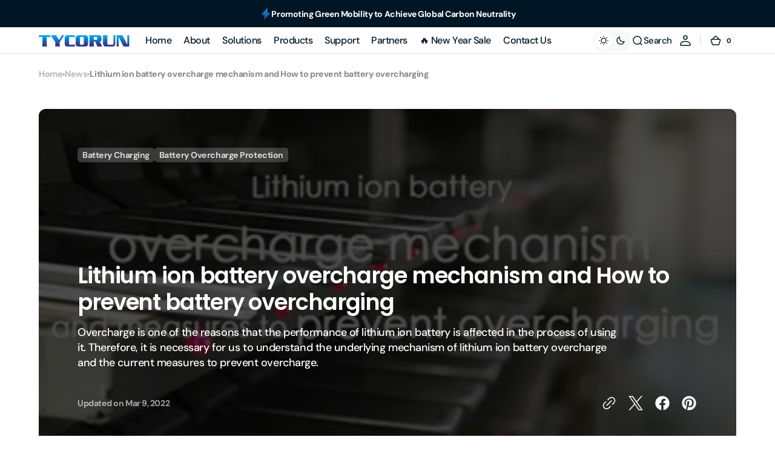

--- FILE ---
content_type: text/html; charset=utf-8
request_url: https://www.tycorun.com/blogs/news/lithium-ion-battery-overcharge-mechanism-and-how-to-prevent-battery-overcharging
body_size: 75711
content:
<!doctype html>
<html 
class="no-js" 
data-scheme="light"
lang="en"
dir="ltr"
>
  <head>
	<script id="pandectes-rules">   /* PANDECTES-GDPR: DO NOT MODIFY AUTO GENERATED CODE OF THIS SCRIPT */      window.PandectesSettings = {"store":{"id":55833329831,"plan":"basic","theme":"tycorun 7.22","primaryLocale":"en","adminMode":false,"headless":false,"storefrontRootDomain":"","checkoutRootDomain":"","storefrontAccessToken":""},"tsPublished":1753167597,"declaration":{"showType":true,"showPurpose":false,"showProvider":false,"declIntroText":"We use cookies to optimize website functionality, analyze the performance, and provide personalized experience to you. Some cookies are essential to make the website operate and function correctly. Those cookies cannot be disabled. In this window you can manage your preference of cookies.","showDateGenerated":true},"language":{"unpublished":[],"languageMode":"Single","fallbackLanguage":"en","languageDetection":"browser","languagesSupported":[]},"texts":{"managed":{"headerText":{"en":"We respect your privacy"},"consentText":{"en":"This website uses cookies to ensure you get the best experience."},"linkText":{"en":"Learn more"},"imprintText":{"en":"Imprint"},"googleLinkText":{"en":"Google's Privacy Terms"},"allowButtonText":{"en":"Accept"},"denyButtonText":{"en":"Decline"},"dismissButtonText":{"en":"Ok"},"leaveSiteButtonText":{"en":"Leave this site"},"preferencesButtonText":{"en":"Preferences"},"cookiePolicyText":{"en":"Cookie policy"},"preferencesPopupTitleText":{"en":"Manage consent preferences"},"preferencesPopupIntroText":{"en":"We use cookies to optimize website functionality, analyze the performance, and provide personalized experience to you. Some cookies are essential to make the website operate and function correctly. Those cookies cannot be disabled. In this window you can manage your preference of cookies."},"preferencesPopupSaveButtonText":{"en":"Save preferences"},"preferencesPopupCloseButtonText":{"en":"Close"},"preferencesPopupAcceptAllButtonText":{"en":"Accept all"},"preferencesPopupRejectAllButtonText":{"en":"Reject all"},"cookiesDetailsText":{"en":"Cookies details"},"preferencesPopupAlwaysAllowedText":{"en":"Always allowed"},"accessSectionParagraphText":{"en":"You have the right to request access to your data at any time."},"accessSectionTitleText":{"en":"Data portability"},"accessSectionAccountInfoActionText":{"en":"Personal data"},"accessSectionDownloadReportActionText":{"en":"Request export"},"accessSectionGDPRRequestsActionText":{"en":"Data subject requests"},"accessSectionOrdersRecordsActionText":{"en":"Orders"},"rectificationSectionParagraphText":{"en":"You have the right to request your data to be updated whenever you think it is appropriate."},"rectificationSectionTitleText":{"en":"Data Rectification"},"rectificationCommentPlaceholder":{"en":"Describe what you want to be updated"},"rectificationCommentValidationError":{"en":"Comment is required"},"rectificationSectionEditAccountActionText":{"en":"Request an update"},"erasureSectionTitleText":{"en":"Right to be forgotten"},"erasureSectionParagraphText":{"en":"You have the right to ask all your data to be erased. After that, you will no longer be able to access your account."},"erasureSectionRequestDeletionActionText":{"en":"Request personal data deletion"},"consentDate":{"en":"Consent date"},"consentId":{"en":"Consent ID"},"consentSectionChangeConsentActionText":{"en":"Change consent preference"},"consentSectionConsentedText":{"en":"You consented to the cookies policy of this website on"},"consentSectionNoConsentText":{"en":"You have not consented to the cookies policy of this website."},"consentSectionTitleText":{"en":"Your cookie consent"},"consentStatus":{"en":"Consent preference"},"confirmationFailureMessage":{"en":"Your request was not verified. Please try again and if problem persists, contact store owner for assistance"},"confirmationFailureTitle":{"en":"A problem occurred"},"confirmationSuccessMessage":{"en":"We will soon get back to you as to your request."},"confirmationSuccessTitle":{"en":"Your request is verified"},"guestsSupportEmailFailureMessage":{"en":"Your request was not submitted. Please try again and if problem persists, contact store owner for assistance."},"guestsSupportEmailFailureTitle":{"en":"A problem occurred"},"guestsSupportEmailPlaceholder":{"en":"E-mail address"},"guestsSupportEmailSuccessMessage":{"en":"If you are registered as a customer of this store, you will soon receive an email with instructions on how to proceed."},"guestsSupportEmailSuccessTitle":{"en":"Thank you for your request"},"guestsSupportEmailValidationError":{"en":"Email is not valid"},"guestsSupportInfoText":{"en":"Please login with your customer account to further proceed."},"submitButton":{"en":"Submit"},"submittingButton":{"en":"Submitting..."},"cancelButton":{"en":"Cancel"},"declIntroText":{"en":"We use cookies to optimize website functionality, analyze the performance, and provide personalized experience to you. Some cookies are essential to make the website operate and function correctly. Those cookies cannot be disabled. In this window you can manage your preference of cookies."},"declName":{"en":"Name"},"declPurpose":{"en":"Purpose"},"declType":{"en":"Type"},"declRetention":{"en":"Retention"},"declProvider":{"en":"Provider"},"declFirstParty":{"en":"First-party"},"declThirdParty":{"en":"Third-party"},"declSeconds":{"en":"seconds"},"declMinutes":{"en":"minutes"},"declHours":{"en":"hours"},"declDays":{"en":"days"},"declMonths":{"en":"months"},"declYears":{"en":"years"},"declSession":{"en":"Session"},"declDomain":{"en":"Domain"},"declPath":{"en":"Path"}},"categories":{"strictlyNecessaryCookiesTitleText":{"en":"Strictly necessary cookies"},"strictlyNecessaryCookiesDescriptionText":{"en":"These cookies are essential in order to enable you to move around the website and use its features, such as accessing secure areas of the website. The website cannot function properly without these cookies."},"functionalityCookiesTitleText":{"en":"Functional cookies"},"functionalityCookiesDescriptionText":{"en":"These cookies enable the site to provide enhanced functionality and personalisation. They may be set by us or by third party providers whose services we have added to our pages. If you do not allow these cookies then some or all of these services may not function properly."},"performanceCookiesTitleText":{"en":"Performance cookies"},"performanceCookiesDescriptionText":{"en":"These cookies enable us to monitor and improve the performance of our website. For example, they allow us to count visits, identify traffic sources and see which parts of the site are most popular."},"targetingCookiesTitleText":{"en":"Targeting cookies"},"targetingCookiesDescriptionText":{"en":"These cookies may be set through our site by our advertising partners. They may be used by those companies to build a profile of your interests and show you relevant adverts on other sites.    They do not store directly personal information, but are based on uniquely identifying your browser and internet device. If you do not allow these cookies, you will experience less targeted advertising."},"unclassifiedCookiesTitleText":{"en":"Unclassified cookies"},"unclassifiedCookiesDescriptionText":{"en":"Unclassified cookies are cookies that we are in the process of classifying, together with the providers of individual cookies."}},"auto":{}},"library":{"previewMode":false,"fadeInTimeout":0,"defaultBlocked":7,"showLink":true,"showImprintLink":false,"showGoogleLink":false,"enabled":true,"cookie":{"expiryDays":365,"secure":true,"domain":""},"dismissOnScroll":false,"dismissOnWindowClick":false,"dismissOnTimeout":false,"palette":{"popup":{"background":"#EDEFF5","backgroundForCalculations":{"a":1,"b":245,"g":239,"r":237},"text":"#838391"},"button":{"background":"#4B81E8","backgroundForCalculations":{"a":1,"b":232,"g":129,"r":75},"text":"#FFFFFF","textForCalculation":{"a":1,"b":255,"g":255,"r":255},"border":"transparent"}},"content":{"href":"https://tycorun.myshopify.com/policies/privacy-policy","imprintHref":"/","close":"&#10005;","target":"","logo":"<img class=\"cc-banner-logo\" style=\"max-height: 40px;\" src=\"https://cdn.shopify.com/s/files/1/0558/3332/9831/t/38/assets/pandectes-logo.png?v=1753167596\" alt=\"Cookie banner\" />"},"window":"<div role=\"dialog\" aria-label=\"We respect your privacy\" aria-describedby=\"cookieconsent:desc\" id=\"pandectes-banner\" class=\"cc-window-wrapper cc-bottom-left-wrapper\"><div class=\"pd-cookie-banner-window cc-window {{classes}}\"><!--googleoff: all-->{{children}}<!--googleon: all--></div></div>","compliance":{"opt-both":"<div class=\"cc-compliance cc-highlight\">{{deny}}{{allow}}</div>"},"type":"opt-both","layouts":{"basic":"{{logo}}{{messagelink}}{{compliance}}{{close}}"},"position":"bottom-left","theme":"classic","revokable":true,"animateRevokable":false,"revokableReset":false,"revokableLogoUrl":"https://cdn.shopify.com/s/files/1/0558/3332/9831/t/38/assets/pandectes-reopen-logo.png?v=1753167596","revokablePlacement":"bottom-left","revokableMarginHorizontal":15,"revokableMarginVertical":15,"static":false,"autoAttach":true,"hasTransition":true,"blacklistPage":[""],"elements":{"close":"<button aria-label=\"Close\" type=\"button\" class=\"cc-close\">{{close}}</button>","dismiss":"<button type=\"button\" class=\"cc-btn cc-btn-decision cc-dismiss\">{{dismiss}}</button>","allow":"<button type=\"button\" class=\"cc-btn cc-btn-decision cc-allow\">{{allow}}</button>","deny":"<button type=\"button\" class=\"cc-btn cc-btn-decision cc-deny\">{{deny}}</button>","preferences":"<button type=\"button\" class=\"cc-btn cc-settings\" onclick=\"Pandectes.fn.openPreferences()\">{{preferences}}</button>"}},"geolocation":{"auOnly":false,"brOnly":false,"caOnly":false,"chOnly":false,"euOnly":false,"jpOnly":false,"nzOnly":false,"thOnly":false,"zaOnly":false,"canadaOnly":false,"globalVisibility":true},"dsr":{"guestsSupport":false,"accessSectionDownloadReportAuto":false},"banner":{"resetTs":1733453512,"extraCss":"        .cc-banner-logo {max-width: 24em!important;}    @media(min-width: 768px) {.cc-window.cc-floating{max-width: 24em!important;width: 24em!important;}}    .cc-message, .pd-cookie-banner-window .cc-header, .cc-logo {text-align: left}    .cc-window-wrapper{z-index: 2147483647;}    .cc-window{z-index: 2147483647;font-family: inherit;}    .pd-cookie-banner-window .cc-header{font-family: inherit;}    .pd-cp-ui{font-family: inherit; background-color: #EDEFF5;color:#838391;}    button.pd-cp-btn, a.pd-cp-btn{background-color:#4B81E8;color:#FFFFFF!important;}    input + .pd-cp-preferences-slider{background-color: rgba(131, 131, 145, 0.3)}    .pd-cp-scrolling-section::-webkit-scrollbar{background-color: rgba(131, 131, 145, 0.3)}    input:checked + .pd-cp-preferences-slider{background-color: rgba(131, 131, 145, 1)}    .pd-cp-scrolling-section::-webkit-scrollbar-thumb {background-color: rgba(131, 131, 145, 1)}    .pd-cp-ui-close{color:#838391;}    .pd-cp-preferences-slider:before{background-color: #EDEFF5}    .pd-cp-title:before {border-color: #838391!important}    .pd-cp-preferences-slider{background-color:#838391}    .pd-cp-toggle{color:#838391!important}    @media(max-width:699px) {.pd-cp-ui-close-top svg {fill: #838391}}    .pd-cp-toggle:hover,.pd-cp-toggle:visited,.pd-cp-toggle:active{color:#838391!important}    .pd-cookie-banner-window {box-shadow: 0 0 18px rgb(0 0 0 / 20%);}  ","customJavascript":{"useButtons":true},"showPoweredBy":false,"logoHeight":40,"revokableTrigger":false,"hybridStrict":false,"cookiesBlockedByDefault":"7","isActive":true,"implicitSavePreferences":false,"cookieIcon":false,"blockBots":false,"showCookiesDetails":true,"hasTransition":true,"blockingPage":false,"showOnlyLandingPage":false,"leaveSiteUrl":"https://www.google.com","linkRespectStoreLang":false},"cookies":{"0":[{"name":"secure_customer_sig","type":"http","domain":"www.tycorun.com","path":"/","provider":"Shopify","firstParty":true,"retention":"1 year(s)","expires":1,"unit":"declYears","purpose":{"en":"Used to identify a user after they sign into a shop as a customer so they do not need to log in again."}},{"name":"localization","type":"http","domain":"www.tycorun.com","path":"/","provider":"Shopify","firstParty":true,"retention":"1 year(s)","expires":1,"unit":"declYears","purpose":{"en":"Used to localize the cart to the correct country."}},{"name":"cart_currency","type":"http","domain":"www.tycorun.com","path":"/","provider":"Shopify","firstParty":true,"retention":"2 ","expires":2,"unit":"declSession","purpose":{"en":"Used after a checkout is completed to initialize a new empty cart with the same currency as the one just used."}},{"name":"_tracking_consent","type":"http","domain":".tycorun.com","path":"/","provider":"Shopify","firstParty":false,"retention":"1 year(s)","expires":1,"unit":"declYears","purpose":{"en":"Used to store a user's preferences if a merchant has set up privacy rules in the visitor's region."}},{"name":"_cmp_a","type":"http","domain":".tycorun.com","path":"/","provider":"Shopify","firstParty":false,"retention":"1 day(s)","expires":1,"unit":"declDays","purpose":{"en":"Used for managing customer privacy settings."}},{"name":"keep_alive","type":"http","domain":"www.tycorun.com","path":"/","provider":"Shopify","firstParty":true,"retention":"30 minute(s)","expires":30,"unit":"declMinutes","purpose":{"en":"Used when international domain redirection is enabled to determine if a request is the first one of a session."}},{"name":"shopify_pay_redirect","type":"http","domain":"www.tycorun.com","path":"/","provider":"Shopify","firstParty":true,"retention":"1 hour(s)","expires":1,"unit":"declHours","purpose":{"en":"Used to accelerate the checkout process when the buyer has a Shop Pay account."}},{"name":"wpm-test-cookie","type":"http","domain":"com","path":"/","provider":"Unknown","firstParty":false,"retention":"Session","expires":1,"unit":"declSeconds","purpose":{"en":""}}],"1":[],"2":[{"name":"_shopify_y","type":"http","domain":".tycorun.com","path":"/","provider":"Shopify","firstParty":false,"retention":"1 year(s)","expires":1,"unit":"declYears","purpose":{"en":"Shopify analytics."}},{"name":"_orig_referrer","type":"http","domain":".tycorun.com","path":"/","provider":"Shopify","firstParty":false,"retention":"2 ","expires":2,"unit":"declSession","purpose":{"en":"Allows merchant to identify where people are visiting them from."}},{"name":"_landing_page","type":"http","domain":".tycorun.com","path":"/","provider":"Shopify","firstParty":false,"retention":"2 ","expires":2,"unit":"declSession","purpose":{"en":"Capture the landing page of visitor when they come from other sites."}},{"name":"_shopify_s","type":"http","domain":".tycorun.com","path":"/","provider":"Shopify","firstParty":false,"retention":"30 minute(s)","expires":30,"unit":"declMinutes","purpose":{"en":"Used to identify a given browser session/shop combination. Duration is 30 minute rolling expiry of last use."}},{"name":"_shopify_sa_t","type":"http","domain":".tycorun.com","path":"/","provider":"Shopify","firstParty":false,"retention":"30 minute(s)","expires":30,"unit":"declMinutes","purpose":{"en":"Capture the landing page of visitor when they come from other sites to support marketing analytics."}},{"name":"_shopify_sa_p","type":"http","domain":".tycorun.com","path":"/","provider":"Shopify","firstParty":false,"retention":"30 minute(s)","expires":30,"unit":"declMinutes","purpose":{"en":"Capture the landing page of visitor when they come from other sites to support marketing analytics."}},{"name":"_gid","type":"http","domain":".tycorun.com","path":"/","provider":"Google","firstParty":false,"retention":"1 day(s)","expires":1,"unit":"declDays","purpose":{"en":"Cookie is placed by Google Analytics to count and track pageviews."}},{"name":"_gat","type":"http","domain":".tycorun.com","path":"/","provider":"Google","firstParty":false,"retention":"1 minute(s)","expires":1,"unit":"declMinutes","purpose":{"en":"Cookie is placed by Google Analytics to filter requests from bots."}},{"name":"_clck","type":"http","domain":".tycorun.com","path":"/","provider":"Microsoft","firstParty":false,"retention":"1 year(s)","expires":1,"unit":"declYears","purpose":{"en":"Used by Microsoft Clarity to store a unique user ID."}},{"name":"_clsk","type":"http","domain":".tycorun.com","path":"/","provider":"Microsoft","firstParty":false,"retention":"1 day(s)","expires":1,"unit":"declDays","purpose":{"en":"Used by Microsoft Clarity to store a unique user ID.\t"}},{"name":"_ga","type":"http","domain":".tycorun.com","path":"/","provider":"Google","firstParty":false,"retention":"1 year(s)","expires":1,"unit":"declYears","purpose":{"en":"Cookie is set by Google Analytics with unknown functionality"}},{"name":"_shopify_s","type":"http","domain":"com","path":"/","provider":"Shopify","firstParty":false,"retention":"Session","expires":1,"unit":"declSeconds","purpose":{"en":"Used to identify a given browser session/shop combination. Duration is 30 minute rolling expiry of last use."}},{"name":"_ga_JKE7ENQ6MX","type":"http","domain":".tycorun.com","path":"/","provider":"Google","firstParty":false,"retention":"1 year(s)","expires":1,"unit":"declYears","purpose":{"en":""}},{"name":"_ga_VMYFNRQCSL","type":"http","domain":".tycorun.com","path":"/","provider":"Google","firstParty":false,"retention":"1 year(s)","expires":1,"unit":"declYears","purpose":{"en":""}}],"4":[{"name":"_uetsid","type":"http","domain":".tycorun.com","path":"/","provider":"Bing","firstParty":false,"retention":"1 day(s)","expires":1,"unit":"declDays","purpose":{"en":"This cookie is used by Bing to determine what ads should be shown that may be relevant to the end user perusing the site."}},{"name":"_uetvid","type":"http","domain":".tycorun.com","path":"/","provider":"Bing","firstParty":false,"retention":"1 year(s)","expires":1,"unit":"declYears","purpose":{"en":"Used to track visitors on multiple websites, in order to present relevant advertisement based on the visitor's preferences."}},{"name":"MUID","type":"http","domain":".bing.com","path":"/","provider":"Microsoft","firstParty":false,"retention":"1 year(s)","expires":1,"unit":"declYears","purpose":{"en":"Cookie is placed by Microsoft to track visits across websites."}},{"name":"_fbp","type":"http","domain":".tycorun.com","path":"/","provider":"Facebook","firstParty":false,"retention":"3 month(s)","expires":3,"unit":"declMonths","purpose":{"en":"Cookie is placed by Facebook to track visits across websites."}},{"name":"_gcl_au","type":"http","domain":".tycorun.com","path":"/","provider":"Google","firstParty":false,"retention":"3 month(s)","expires":3,"unit":"declMonths","purpose":{"en":"Cookie is placed by Google Tag Manager to track conversions."}},{"name":"test_cookie","type":"http","domain":".doubleclick.net","path":"/","provider":"Google","firstParty":false,"retention":"15 minute(s)","expires":15,"unit":"declMinutes","purpose":{"en":"To measure the visitors’ actions after they click through from an advert. Expires after each visit."}},{"name":"MUID","type":"http","domain":".clarity.ms","path":"/","provider":"Microsoft","firstParty":false,"retention":"1 year(s)","expires":1,"unit":"declYears","purpose":{"en":"Cookie is placed by Microsoft to track visits across websites."}},{"name":"IDE","type":"http","domain":".doubleclick.net","path":"/","provider":"Google","firstParty":false,"retention":"1 year(s)","expires":1,"unit":"declYears","purpose":{"en":"To measure the visitors’ actions after they click through from an advert. Expires after 1 year."}}],"8":[{"name":"CLID","type":"http","domain":"www.clarity.ms","path":"/","provider":"Unknown","firstParty":false,"retention":"1 year(s)","expires":1,"unit":"declYears","purpose":{"en":""}},{"name":"SRM_B","type":"http","domain":".c.bing.com","path":"/","provider":"Unknown","firstParty":false,"retention":"1 year(s)","expires":1,"unit":"declYears","purpose":{"en":""}},{"name":"MR","type":"http","domain":".c.clarity.ms","path":"/","provider":"Unknown","firstParty":false,"retention":"1 ","expires":1,"unit":"declSession","purpose":{"en":""}},{"name":"MR","type":"http","domain":".c.bing.com","path":"/","provider":"Unknown","firstParty":false,"retention":"1 ","expires":1,"unit":"declSession","purpose":{"en":""}},{"name":"ANONCHK","type":"http","domain":".c.clarity.ms","path":"/","provider":"Unknown","firstParty":false,"retention":"10 minute(s)","expires":10,"unit":"declMinutes","purpose":{"en":""}},{"name":"wpm-test-cookie","type":"http","domain":"tycorun.com","path":"/","provider":"Unknown","firstParty":false,"retention":"Session","expires":1,"unit":"declSeconds","purpose":{"en":""}},{"name":"wpm-test-cookie","type":"http","domain":"www.tycorun.com","path":"/","provider":"Unknown","firstParty":true,"retention":"Session","expires":1,"unit":"declSeconds","purpose":{"en":""}},{"name":"SM","type":"http","domain":".c.clarity.ms","path":"/","provider":"Unknown","firstParty":false,"retention":"Session","expires":-55,"unit":"declYears","purpose":{"en":""}},{"name":"MSPTC","type":"http","domain":".bing.com","path":"/","provider":"Unknown","firstParty":false,"retention":"1 year(s)","expires":1,"unit":"declYears","purpose":{"en":""}}]},"blocker":{"isActive":false,"googleConsentMode":{"id":"","analyticsId":"","adwordsId":"","isActive":false,"adStorageCategory":4,"analyticsStorageCategory":2,"personalizationStorageCategory":1,"functionalityStorageCategory":1,"customEvent":false,"securityStorageCategory":0,"redactData":false,"urlPassthrough":false,"dataLayerProperty":"dataLayer","waitForUpdate":0,"useNativeChannel":false},"facebookPixel":{"id":"","isActive":false,"ldu":false},"microsoft":{"isActive":false,"uetTags":""},"rakuten":{"isActive":false,"cmp":false,"ccpa":false},"klaviyoIsActive":false,"gpcIsActive":false,"defaultBlocked":7,"patterns":{"whiteList":[],"blackList":{"1":[],"2":[],"4":[],"8":[]},"iframesWhiteList":[],"iframesBlackList":{"1":[],"2":[],"4":[],"8":[]},"beaconsWhiteList":[],"beaconsBlackList":{"1":[],"2":[],"4":[],"8":[]}}}}      !function(){"use strict";window.PandectesRules=window.PandectesRules||{},window.PandectesRules.manualBlacklist={1:[],2:[],4:[]},window.PandectesRules.blacklistedIFrames={1:[],2:[],4:[]},window.PandectesRules.blacklistedCss={1:[],2:[],4:[]},window.PandectesRules.blacklistedBeacons={1:[],2:[],4:[]};var e="javascript/blocked";function t(e){return new RegExp(e.replace(/[/\\.+?$()]/g,"\\$&").replace("*","(.*)"))}var n=function(e){var t=arguments.length>1&&void 0!==arguments[1]?arguments[1]:"log";new URLSearchParams(window.location.search).get("log")&&console[t]("PandectesRules: ".concat(e))};function a(e){var t=document.createElement("script");t.async=!0,t.src=e,document.head.appendChild(t)}function r(e,t){(null==t||t>e.length)&&(t=e.length);for(var n=0,a=Array(t);n<t;n++)a[n]=e[n];return a}function o(e,t,n){return(t=function(e){var t=function(e,t){if("object"!=typeof e||!e)return e;var n=e[Symbol.toPrimitive];if(void 0!==n){var a=n.call(e,t||"default");if("object"!=typeof a)return a;throw new TypeError("@@toPrimitive must return a primitive value.")}return("string"===t?String:Number)(e)}(e,"string");return"symbol"==typeof t?t:t+""}(t))in e?Object.defineProperty(e,t,{value:n,enumerable:!0,configurable:!0,writable:!0}):e[t]=n,e}function i(e,t){var n=Object.keys(e);if(Object.getOwnPropertySymbols){var a=Object.getOwnPropertySymbols(e);t&&(a=a.filter((function(t){return Object.getOwnPropertyDescriptor(e,t).enumerable}))),n.push.apply(n,a)}return n}function s(e){for(var t=1;t<arguments.length;t++){var n=null!=arguments[t]?arguments[t]:{};t%2?i(Object(n),!0).forEach((function(t){o(e,t,n[t])})):Object.getOwnPropertyDescriptors?Object.defineProperties(e,Object.getOwnPropertyDescriptors(n)):i(Object(n)).forEach((function(t){Object.defineProperty(e,t,Object.getOwnPropertyDescriptor(n,t))}))}return e}function c(e,t){return function(e){if(Array.isArray(e))return e}(e)||function(e,t){var n=null==e?null:"undefined"!=typeof Symbol&&e[Symbol.iterator]||e["@@iterator"];if(null!=n){var a,r,o,i,s=[],c=!0,l=!1;try{if(o=(n=n.call(e)).next,0===t){if(Object(n)!==n)return;c=!1}else for(;!(c=(a=o.call(n)).done)&&(s.push(a.value),s.length!==t);c=!0);}catch(e){l=!0,r=e}finally{try{if(!c&&null!=n.return&&(i=n.return(),Object(i)!==i))return}finally{if(l)throw r}}return s}}(e,t)||d(e,t)||function(){throw new TypeError("Invalid attempt to destructure non-iterable instance.\nIn order to be iterable, non-array objects must have a [Symbol.iterator]() method.")}()}function l(e){return function(e){if(Array.isArray(e))return r(e)}(e)||function(e){if("undefined"!=typeof Symbol&&null!=e[Symbol.iterator]||null!=e["@@iterator"])return Array.from(e)}(e)||d(e)||function(){throw new TypeError("Invalid attempt to spread non-iterable instance.\nIn order to be iterable, non-array objects must have a [Symbol.iterator]() method.")}()}function d(e,t){if(e){if("string"==typeof e)return r(e,t);var n={}.toString.call(e).slice(8,-1);return"Object"===n&&e.constructor&&(n=e.constructor.name),"Map"===n||"Set"===n?Array.from(e):"Arguments"===n||/^(?:Ui|I)nt(?:8|16|32)(?:Clamped)?Array$/.test(n)?r(e,t):void 0}}var u=window.PandectesRulesSettings||window.PandectesSettings,f=!(void 0===window.dataLayer||!Array.isArray(window.dataLayer)||!window.dataLayer.some((function(e){return"pandectes_full_scan"===e.event}))),g=function(){var e,t=arguments.length>0&&void 0!==arguments[0]?arguments[0]:"_pandectes_gdpr",n=("; "+document.cookie).split("; "+t+"=");if(n.length<2)e={};else{var a=n.pop().split(";");e=window.atob(a.shift())}var r=function(e){try{return JSON.parse(e)}catch(e){return!1}}(e);return!1!==r?r:e}(),p=u.banner.isActive,h=u.blocker,y=h.defaultBlocked,v=h.patterns,w=g&&null!==g.preferences&&void 0!==g.preferences?g.preferences:null,m=f?0:p?null===w?y:w:0,b={1:!(1&m),2:!(2&m),4:!(4&m)},k=v.blackList,_=v.whiteList,S=v.iframesBlackList,L=v.iframesWhiteList,A=v.beaconsBlackList,C=v.beaconsWhiteList,P={blackList:[],whiteList:[],iframesBlackList:{1:[],2:[],4:[],8:[]},iframesWhiteList:[],beaconsBlackList:{1:[],2:[],4:[],8:[]},beaconsWhiteList:[]};[1,2,4].map((function(e){var n;b[e]||((n=P.blackList).push.apply(n,l(k[e].length?k[e].map(t):[])),P.iframesBlackList[e]=S[e].length?S[e].map(t):[],P.beaconsBlackList[e]=A[e].length?A[e].map(t):[])})),P.whiteList=_.length?_.map(t):[],P.iframesWhiteList=L.length?L.map(t):[],P.beaconsWhiteList=C.length?C.map(t):[];var E={scripts:[],iframes:{1:[],2:[],4:[]},beacons:{1:[],2:[],4:[]},css:{1:[],2:[],4:[]}},O=function(t,n){return t&&(!n||n!==e)&&(!P.blackList||P.blackList.some((function(e){return e.test(t)})))&&(!P.whiteList||P.whiteList.every((function(e){return!e.test(t)})))},T=function(e,t){var n=P.iframesBlackList[t],a=P.iframesWhiteList;return e&&(!n||n.some((function(t){return t.test(e)})))&&(!a||a.every((function(t){return!t.test(e)})))},B=function(e,t){var n=P.beaconsBlackList[t],a=P.beaconsWhiteList;return e&&(!n||n.some((function(t){return t.test(e)})))&&(!a||a.every((function(t){return!t.test(e)})))},I=new MutationObserver((function(e){for(var t=0;t<e.length;t++)for(var n=e[t].addedNodes,a=0;a<n.length;a++){var r=n[a],o=r.dataset&&r.dataset.cookiecategory;if(1===r.nodeType&&"LINK"===r.tagName){var i=r.dataset&&r.dataset.href;if(i&&o)switch(o){case"functionality":case"C0001":E.css[1].push(i);break;case"performance":case"C0002":E.css[2].push(i);break;case"targeting":case"C0003":E.css[4].push(i)}}}})),j=new MutationObserver((function(t){for(var a=0;a<t.length;a++)for(var r=t[a].addedNodes,o=function(){var t=r[i],a=t.src||t.dataset&&t.dataset.src,o=t.dataset&&t.dataset.cookiecategory;if(1===t.nodeType&&"IFRAME"===t.tagName){if(a){var s=!1;T(a,1)||"functionality"===o||"C0001"===o?(s=!0,E.iframes[1].push(a)):T(a,2)||"performance"===o||"C0002"===o?(s=!0,E.iframes[2].push(a)):(T(a,4)||"targeting"===o||"C0003"===o)&&(s=!0,E.iframes[4].push(a)),s&&(t.removeAttribute("src"),t.setAttribute("data-src",a))}}else if(1===t.nodeType&&"IMG"===t.tagName){if(a){var c=!1;B(a,1)?(c=!0,E.beacons[1].push(a)):B(a,2)?(c=!0,E.beacons[2].push(a)):B(a,4)&&(c=!0,E.beacons[4].push(a)),c&&(t.removeAttribute("src"),t.setAttribute("data-src",a))}}else if(1===t.nodeType&&"SCRIPT"===t.tagName){var l=t.type,d=!1;if(O(a,l)?(n("rule blocked: ".concat(a)),d=!0):a&&o?n("manually blocked @ ".concat(o,": ").concat(a)):o&&n("manually blocked @ ".concat(o,": inline code")),d){E.scripts.push([t,l]),t.type=e;var u=function(n){t.getAttribute("type")===e&&n.preventDefault(),t.removeEventListener("beforescriptexecute",u)};t.addEventListener("beforescriptexecute",u),t.parentElement&&t.parentElement.removeChild(t)}}},i=0;i<r.length;i++)o()})),R=document.createElement,U={src:Object.getOwnPropertyDescriptor(HTMLScriptElement.prototype,"src"),type:Object.getOwnPropertyDescriptor(HTMLScriptElement.prototype,"type")};window.PandectesRules.unblockCss=function(e){var t=E.css[e]||[];t.length&&n("Unblocking CSS for ".concat(e)),t.forEach((function(e){var t=document.querySelector('link[data-href^="'.concat(e,'"]'));t.removeAttribute("data-href"),t.href=e})),E.css[e]=[]},window.PandectesRules.unblockIFrames=function(e){var t=E.iframes[e]||[];t.length&&n("Unblocking IFrames for ".concat(e)),P.iframesBlackList[e]=[],t.forEach((function(e){var t=document.querySelector('iframe[data-src^="'.concat(e,'"]'));t.removeAttribute("data-src"),t.src=e})),E.iframes[e]=[]},window.PandectesRules.unblockBeacons=function(e){var t=E.beacons[e]||[];t.length&&n("Unblocking Beacons for ".concat(e)),P.beaconsBlackList[e]=[],t.forEach((function(e){var t=document.querySelector('img[data-src^="'.concat(e,'"]'));t.removeAttribute("data-src"),t.src=e})),E.beacons[e]=[]},window.PandectesRules.unblockInlineScripts=function(e){var t=1===e?"functionality":2===e?"performance":"targeting",a=document.querySelectorAll('script[type="javascript/blocked"][data-cookiecategory="'.concat(t,'"]'));n("unblockInlineScripts: ".concat(a.length," in ").concat(t)),a.forEach((function(e){var t=document.createElement("script");t.type="text/javascript",e.hasAttribute("src")?t.src=e.getAttribute("src"):t.textContent=e.textContent,document.head.appendChild(t),e.parentNode.removeChild(e)}))},window.PandectesRules.unblockInlineCss=function(e){var t=1===e?"functionality":2===e?"performance":"targeting",a=document.querySelectorAll('link[data-cookiecategory="'.concat(t,'"]'));n("unblockInlineCss: ".concat(a.length," in ").concat(t)),a.forEach((function(e){e.href=e.getAttribute("data-href")}))},window.PandectesRules.unblock=function(e){e.length<1?(P.blackList=[],P.whiteList=[],P.iframesBlackList=[],P.iframesWhiteList=[]):(P.blackList&&(P.blackList=P.blackList.filter((function(t){return e.every((function(e){return"string"==typeof e?!t.test(e):e instanceof RegExp?t.toString()!==e.toString():void 0}))}))),P.whiteList&&(P.whiteList=[].concat(l(P.whiteList),l(e.map((function(e){if("string"==typeof e){var n=".*"+t(e)+".*";if(P.whiteList.every((function(e){return e.toString()!==n.toString()})))return new RegExp(n)}else if(e instanceof RegExp&&P.whiteList.every((function(t){return t.toString()!==e.toString()})))return e;return null})).filter(Boolean)))));var a=0;l(E.scripts).forEach((function(e,t){var n=c(e,2),r=n[0],o=n[1];if(function(e){var t=e.getAttribute("src");return P.blackList&&P.blackList.every((function(e){return!e.test(t)}))||P.whiteList&&P.whiteList.some((function(e){return e.test(t)}))}(r)){for(var i=document.createElement("script"),s=0;s<r.attributes.length;s++){var l=r.attributes[s];"src"!==l.name&&"type"!==l.name&&i.setAttribute(l.name,r.attributes[s].value)}i.setAttribute("src",r.src),i.setAttribute("type",o||"application/javascript"),document.head.appendChild(i),E.scripts.splice(t-a,1),a++}})),0==P.blackList.length&&0===P.iframesBlackList[1].length&&0===P.iframesBlackList[2].length&&0===P.iframesBlackList[4].length&&0===P.beaconsBlackList[1].length&&0===P.beaconsBlackList[2].length&&0===P.beaconsBlackList[4].length&&(n("Disconnecting observers"),j.disconnect(),I.disconnect())};var D=u.store,N=D.adminMode,M=D.headless,z=D.storefrontRootDomain,x=D.checkoutRootDomain,F=D.storefrontAccessToken,q=u.banner.isActive,W=u.blocker.defaultBlocked;q&&function(e){if(window.Shopify&&window.Shopify.customerPrivacy)e();else{var t=null;window.Shopify&&window.Shopify.loadFeatures&&window.Shopify.trackingConsent?e():t=setInterval((function(){window.Shopify&&window.Shopify.loadFeatures&&(clearInterval(t),window.Shopify.loadFeatures([{name:"consent-tracking-api",version:"0.1"}],(function(t){t?n("Shopify.customerPrivacy API - failed to load"):(n("shouldShowBanner() -> ".concat(window.Shopify.trackingConsent.shouldShowBanner()," | saleOfDataRegion() -> ").concat(window.Shopify.trackingConsent.saleOfDataRegion())),e())})))}),10)}}((function(){!function(){var e=window.Shopify.trackingConsent;if(!1!==e.shouldShowBanner()||null!==w||7!==W)try{var t=N&&!(window.Shopify&&window.Shopify.AdminBarInjector),a={preferences:!(1&m)||f||t,analytics:!(2&m)||f||t,marketing:!(4&m)||f||t};M&&(a.headlessStorefront=!0,a.storefrontRootDomain=null!=z&&z.length?z:window.location.hostname,a.checkoutRootDomain=null!=x&&x.length?x:"checkout.".concat(window.location.hostname),a.storefrontAccessToken=null!=F&&F.length?F:""),e.firstPartyMarketingAllowed()===a.marketing&&e.analyticsProcessingAllowed()===a.analytics&&e.preferencesProcessingAllowed()===a.preferences||e.setTrackingConsent(a,(function(e){e&&e.error?n("Shopify.customerPrivacy API - failed to setTrackingConsent"):n("setTrackingConsent(".concat(JSON.stringify(a),")"))}))}catch(e){n("Shopify.customerPrivacy API - exception")}}(),function(){if(M){var e=window.Shopify.trackingConsent,t=e.currentVisitorConsent();if(navigator.globalPrivacyControl&&""===t.sale_of_data){var a={sale_of_data:!1,headlessStorefront:!0};a.storefrontRootDomain=null!=z&&z.length?z:window.location.hostname,a.checkoutRootDomain=null!=x&&x.length?x:"checkout.".concat(window.location.hostname),a.storefrontAccessToken=null!=F&&F.length?F:"",e.setTrackingConsent(a,(function(e){e&&e.error?n("Shopify.customerPrivacy API - failed to setTrackingConsent({".concat(JSON.stringify(a),")")):n("setTrackingConsent(".concat(JSON.stringify(a),")"))}))}}}()}));var H=["AT","BE","BG","HR","CY","CZ","DK","EE","FI","FR","DE","GR","HU","IE","IT","LV","LT","LU","MT","NL","PL","PT","RO","SK","SI","ES","SE","GB","LI","NO","IS"],J="[Pandectes :: Google Consent Mode debug]:";function G(){var e=arguments.length<=0?void 0:arguments[0],t=arguments.length<=1?void 0:arguments[1],n=arguments.length<=2?void 0:arguments[2];if("consent"!==e)return"config"===e?"config":void 0;var a=n.ad_storage,r=n.ad_user_data,o=n.ad_personalization,i=n.functionality_storage,s=n.analytics_storage,c=n.personalization_storage,l={Command:e,Mode:t,ad_storage:a,ad_user_data:r,ad_personalization:o,functionality_storage:i,analytics_storage:s,personalization_storage:c,security_storage:n.security_storage};return console.table(l),"default"===t&&("denied"===a&&"denied"===r&&"denied"===o&&"denied"===i&&"denied"===s&&"denied"===c||console.warn("".concat(J,' all types in a "default" command should be set to "denied" except for security_storage that should be set to "granted"'))),t}var V=!1,K=!1;function Z(e){e&&("default"===e?(V=!0,K&&console.warn("".concat(J,' "default" command was sent but there was already an "update" command before it.'))):"update"===e?(K=!0,V||console.warn("".concat(J,' "update" command was sent but there was no "default" command before it.'))):"config"===e&&(V||console.warn("".concat(J,' a tag read consent state before a "default" command was sent.'))))}var $=u.banner,Y=$.isActive,X=$.hybridStrict,Q=u.geolocation,ee=Q.caOnly,te=void 0!==ee&&ee,ne=Q.euOnly,ae=void 0!==ne&&ne,re=Q.brOnly,oe=void 0!==re&&re,ie=Q.jpOnly,se=void 0!==ie&&ie,ce=Q.thOnly,le=void 0!==ce&&ce,de=Q.chOnly,ue=void 0!==de&&de,fe=Q.zaOnly,ge=void 0!==fe&&fe,pe=Q.canadaOnly,he=void 0!==pe&&pe,ye=Q.globalVisibility,ve=void 0===ye||ye,we=u.blocker,me=we.defaultBlocked,be=void 0===me?7:me,ke=we.googleConsentMode,_e=ke.isActive;ke.customEvent;var Se=ke.id,Le=void 0===Se?"":Se,Ae=ke.analyticsId,Ce=void 0===Ae?"":Ae,Pe=ke.adwordsId,Ee=void 0===Pe?"":Pe,Oe=ke.redactData,Te=ke.urlPassthrough,Be=ke.adStorageCategory,Ie=ke.analyticsStorageCategory,je=ke.functionalityStorageCategory,Re=ke.personalizationStorageCategory,Ue=ke.securityStorageCategory,De=ke.dataLayerProperty,Ne=void 0===De?"dataLayer":De,Me=ke.waitForUpdate,ze=void 0===Me?0:Me,xe=ke.useNativeChannel,Fe=void 0!==xe&&xe,qe=ke.debugMode,We=void 0!==qe&&qe;function He(){window[Ne].push(arguments)}window[Ne]=window[Ne]||[];var Je,Ge={hasInitialized:!1,useNativeChannel:!1,ads_data_redaction:!1,url_passthrough:!1,data_layer_property:"dataLayer",storage:{ad_storage:"granted",ad_user_data:"granted",ad_personalization:"granted",analytics_storage:"granted",functionality_storage:"granted",personalization_storage:"granted",security_storage:"granted"}};if(Y&&_e){We&&(Je=Ne||"dataLayer",window[Je].forEach((function(e){Z(G.apply(void 0,l(e)))})),window[Je].push=function(){for(var e=arguments.length,t=new Array(e),n=0;n<e;n++)t[n]=arguments[n];return Z(G.apply(void 0,l(t[0]))),Array.prototype.push.apply(this,t)});var Ve=0===(be&Be)?"granted":"denied",Ke=0===(be&Ie)?"granted":"denied",Ze=0===(be&je)?"granted":"denied",$e=0===(be&Re)?"granted":"denied",Ye=0===(be&Ue)?"granted":"denied";Ge.hasInitialized=!0,Ge.useNativeChannel=Fe,Ge.url_passthrough=Te,Ge.ads_data_redaction="denied"===Ve&&Oe,Ge.storage.ad_storage=Ve,Ge.storage.ad_user_data=Ve,Ge.storage.ad_personalization=Ve,Ge.storage.analytics_storage=Ke,Ge.storage.functionality_storage=Ze,Ge.storage.personalization_storage=$e,Ge.storage.security_storage=Ye,Ge.data_layer_property=Ne||"dataLayer",He("set","developer_id.dMTZkMj",!0),Ge.ads_data_redaction&&He("set","ads_data_redaction",Ge.ads_data_redaction),Ge.url_passthrough&&He("set","url_passthrough",Ge.url_passthrough),function(){var e=m!==be?{wait_for_update:ze||500}:ze?{wait_for_update:ze}:{};ve&&!X?He("consent","default",s(s({},Ge.storage),e)):(He("consent","default",s(s(s({},Ge.storage),e),{},{region:[].concat(l(ae||X?H:[]),l(te&&!X?["US-CA","US-VA","US-CT","US-UT","US-CO","US-MT","US-TX","US-OR","US-IA","US-NE","US-NH","US-DE","US-NJ","US-TN","US-MN"]:[]),l(oe&&!X?["BR"]:[]),l(se&&!X?["JP"]:[]),l(he&&!X?["CA"]:[]),l(le&&!X?["TH"]:[]),l(ue&&!X?["CH"]:[]),l(ge&&!X?["ZA"]:[]))})),He("consent","default",{ad_storage:"granted",ad_user_data:"granted",ad_personalization:"granted",analytics_storage:"granted",functionality_storage:"granted",personalization_storage:"granted",security_storage:"granted"}));if(null!==w){var t=0===(m&Be)?"granted":"denied",n=0===(m&Ie)?"granted":"denied",r=0===(m&je)?"granted":"denied",o=0===(m&Re)?"granted":"denied",i=0===(m&Ue)?"granted":"denied";Ge.storage.ad_storage=t,Ge.storage.ad_user_data=t,Ge.storage.ad_personalization=t,Ge.storage.analytics_storage=n,Ge.storage.functionality_storage=r,Ge.storage.personalization_storage=o,Ge.storage.security_storage=i,He("consent","update",Ge.storage)}He("js",new Date);var c="https://www.googletagmanager.com";if(Le.length){var d=Le.split(",");window[Ge.data_layer_property].push({"gtm.start":(new Date).getTime(),event:"gtm.js"});for(var u=0;u<d.length;u++){var f="dataLayer"!==Ge.data_layer_property?"&l=".concat(Ge.data_layer_property):"";a("".concat(c,"/gtm.js?id=").concat(d[u].trim()).concat(f))}}if(Ce.length)for(var g=Ce.split(","),p=0;p<g.length;p++){var h=g[p].trim();h.length&&(a("".concat(c,"/gtag/js?id=").concat(h)),He("config",h,{send_page_view:!1}))}if(Ee.length)for(var y=Ee.split(","),v=0;v<y.length;v++){var b=y[v].trim();b.length&&(a("".concat(c,"/gtag/js?id=").concat(b)),He("config",b,{allow_enhanced_conversions:!0}))}}()}var Xe=u.blocker,Qe=Xe.klaviyoIsActive,et=Xe.googleConsentMode.adStorageCategory;Qe&&window.addEventListener("PandectesEvent_OnConsent",(function(e){var t=e.detail.preferences;if(null!=t){var n=0===(t&et)?"granted":"denied";void 0!==window.klaviyo&&window.klaviyo.isIdentified()&&window.klaviyo.push(["identify",{ad_personalization:n,ad_user_data:n}])}})),u.banner.revokableTrigger&&(window.onload=function(){document.querySelectorAll('[href*="#reopenBanner"]').forEach((function(e){e.onclick=function(e){e.preventDefault(),window.Pandectes.fn.revokeConsent()}}))});var tt=u.banner.isActive,nt=u.blocker,at=nt.defaultBlocked,rt=void 0===at?7:at,ot=nt.microsoft,it=ot.isActive,st=ot.uetTags,ct=ot.dataLayerProperty,lt=void 0===ct?"uetq":ct,dt={hasInitialized:!1,data_layer_property:"uetq",storage:{ad_storage:"granted"}};if(tt&&it){if(function(e,t,n){var a=new Date;a.setTime(a.getTime()+24*n*60*60*1e3);var r="expires="+a.toUTCString();document.cookie="".concat(e,"=").concat(t,"; ").concat(r,"; path=/; secure; samesite=strict")}("_uetmsdns","0",365),st.length)for(var ut=st.split(","),ft=0;ft<ut.length;ft++)ut[ft].trim().length&&ht(ut[ft]);var gt=4&rt?"denied":"granted";if(dt.hasInitialized=!0,dt.storage.ad_storage=gt,window[lt]=window[lt]||[],window[lt].push("consent","default",dt.storage),null!==w){var pt=4&m?"denied":"granted";dt.storage.ad_storage=pt,window[lt].push("consent","update",dt.storage)}}function ht(e){var t=document.createElement("script");t.type="text/javascript",t.src="//bat.bing.com/bat.js",t.onload=function(){var t={ti:e,cookieFlags:"SameSite=None;Secure"};t.q=window[lt],window[lt]=new UET(t),window[lt].push("pageLoad")},document.head.appendChild(t)}window.PandectesRules.gcm=Ge;var yt=u.banner.isActive,vt=u.blocker.isActive;n("Prefs: ".concat(m," | Banner: ").concat(yt?"on":"off"," | Blocker: ").concat(vt?"on":"off"));var wt=null===w&&/\/checkouts\//.test(window.location.pathname);0!==m&&!1===f&&vt&&!wt&&(n("Blocker will execute"),document.createElement=function(){for(var t=arguments.length,n=new Array(t),a=0;a<t;a++)n[a]=arguments[a];if("script"!==n[0].toLowerCase())return R.bind?R.bind(document).apply(void 0,n):R;var r=R.bind(document).apply(void 0,n);try{Object.defineProperties(r,{src:s(s({},U.src),{},{set:function(t){O(t,r.type)&&U.type.set.call(this,e),U.src.set.call(this,t)}}),type:s(s({},U.type),{},{get:function(){var t=U.type.get.call(this);return t===e||O(this.src,t)?null:t},set:function(t){var n=O(r.src,r.type)?e:t;U.type.set.call(this,n)}})}),r.setAttribute=function(t,n){if("type"===t){var a=O(r.src,r.type)?e:n;U.type.set.call(r,a)}else"src"===t?(O(n,r.type)&&U.type.set.call(r,e),U.src.set.call(r,n)):HTMLScriptElement.prototype.setAttribute.call(r,t,n)}}catch(e){console.warn("Yett: unable to prevent script execution for script src ",r.src,".\n",'A likely cause would be because you are using a third-party browser extension that monkey patches the "document.createElement" function.')}return r},j.observe(document.documentElement,{childList:!0,subtree:!0}),I.observe(document.documentElement,{childList:!0,subtree:!0}))}();
</script>
	
    <meta charset="utf-8">
    <meta http-equiv="X-UA-Compatible" content="IE=edge">
    <meta name="viewport" content="width=device-width,initial-scale=1">
    <meta name="theme-color" content="">
    <link rel="canonical" href="https://www.tycorun.com/blogs/news/lithium-ion-battery-overcharge-mechanism-and-how-to-prevent-battery-overcharging">
    <link rel="preconnect" href="https://cdn.shopify.com" crossorigin><link rel="icon" type="image/png" href="//www.tycorun.com/cdn/shop/files/TYCORUN-Favicon.png?crop=center&height=32&v=1751532501&width=32"><link rel="preconnect" href="https://fonts.shopifycdn.com" crossorigin><title>
      Lithium ion battery overcharge mechanism and How to prevent battery ov &ndash; TYCORUN</title>

    
      <meta
        name="description"
        content="Overcharge is one of the reasons that the performance of lithium ion battery is affected in the process of using it. Therefore, it is necessary for us to understand the underlying mechanism of lithium ion battery overcharge and the current measures to prevent overcharge."
      >
    

    

<meta property="og:site_name" content="TYCORUN">
<meta property="og:url" content="https://www.tycorun.com/blogs/news/lithium-ion-battery-overcharge-mechanism-and-how-to-prevent-battery-overcharging">
<meta property="og:title" content="Lithium ion battery overcharge mechanism and How to prevent battery ov">
<meta property="og:type" content="article">
<meta property="og:description" content="Overcharge is one of the reasons that the performance of lithium ion battery is affected in the process of using it. Therefore, it is necessary for us to understand the underlying mechanism of lithium ion battery overcharge and the current measures to prevent overcharge."><meta property="og:image" content="http://www.tycorun.com/cdn/shop/articles/Lithium_ion_battery_overcharge_mechanism_and_measures_to_present_overcharge.jpg?v=1646817075">
  <meta property="og:image:secure_url" content="https://www.tycorun.com/cdn/shop/articles/Lithium_ion_battery_overcharge_mechanism_and_measures_to_present_overcharge.jpg?v=1646817075">
  <meta property="og:image:width" content="493">
  <meta property="og:image:height" content="305"><meta name="twitter:site" content="@tycorun"><meta name="twitter:card" content="summary_large_image">
<meta name="twitter:title" content="Lithium ion battery overcharge mechanism and How to prevent battery ov">
<meta name="twitter:description" content="Overcharge is one of the reasons that the performance of lithium ion battery is affected in the process of using it. Therefore, it is necessary for us to understand the underlying mechanism of lithium ion battery overcharge and the current measures to prevent overcharge.">


    <script src="//www.tycorun.com/cdn/shop/t/38/assets/constants.js?v=37383056447335370521750228268" defer="defer"></script>
    <script src="//www.tycorun.com/cdn/shop/t/38/assets/pubsub.js?v=34180055027472970951750228269" defer="defer"></script>
    <script src="//www.tycorun.com/cdn/shop/t/38/assets/global.js?v=51814565695046749341750228268" defer="defer"></script>

    <script>window.performance && window.performance.mark && window.performance.mark('shopify.content_for_header.start');</script><meta name="google-site-verification" content="pqvnSlinsfgW03s3wDMz1lp6O8XgMBVCcEpGlf5n3xQ">
<meta id="shopify-digital-wallet" name="shopify-digital-wallet" content="/55833329831/digital_wallets/dialog">
<meta name="shopify-checkout-api-token" content="7dfd3bcc73346e5632861a4b10666dda">
<meta id="in-context-paypal-metadata" data-shop-id="55833329831" data-venmo-supported="false" data-environment="production" data-locale="en_US" data-paypal-v4="true" data-currency="USD">
<link rel="alternate" type="application/atom+xml" title="Feed" href="/blogs/news.atom" />
<script async="async" src="/checkouts/internal/preloads.js?locale=en-US"></script>
<link rel="preconnect" href="https://shop.app" crossorigin="anonymous">
<script async="async" src="https://shop.app/checkouts/internal/preloads.js?locale=en-US&shop_id=55833329831" crossorigin="anonymous"></script>
<script id="apple-pay-shop-capabilities" type="application/json">{"shopId":55833329831,"countryCode":"HK","currencyCode":"USD","merchantCapabilities":["supports3DS"],"merchantId":"gid:\/\/shopify\/Shop\/55833329831","merchantName":"TYCORUN","requiredBillingContactFields":["postalAddress","email","phone"],"requiredShippingContactFields":["postalAddress","email","phone"],"shippingType":"shipping","supportedNetworks":["visa","masterCard","amex"],"total":{"type":"pending","label":"TYCORUN","amount":"1.00"},"shopifyPaymentsEnabled":true,"supportsSubscriptions":true}</script>
<script id="shopify-features" type="application/json">{"accessToken":"7dfd3bcc73346e5632861a4b10666dda","betas":["rich-media-storefront-analytics"],"domain":"www.tycorun.com","predictiveSearch":true,"shopId":55833329831,"locale":"en"}</script>
<script>var Shopify = Shopify || {};
Shopify.shop = "tycorun.myshopify.com";
Shopify.locale = "en";
Shopify.currency = {"active":"USD","rate":"1.0"};
Shopify.country = "US";
Shopify.theme = {"name":"tycorun 7.22","id":145545592999,"schema_name":"Digital","schema_version":"1.3.2","theme_store_id":2539,"role":"main"};
Shopify.theme.handle = "null";
Shopify.theme.style = {"id":null,"handle":null};
Shopify.cdnHost = "www.tycorun.com/cdn";
Shopify.routes = Shopify.routes || {};
Shopify.routes.root = "/";</script>
<script type="module">!function(o){(o.Shopify=o.Shopify||{}).modules=!0}(window);</script>
<script>!function(o){function n(){var o=[];function n(){o.push(Array.prototype.slice.apply(arguments))}return n.q=o,n}var t=o.Shopify=o.Shopify||{};t.loadFeatures=n(),t.autoloadFeatures=n()}(window);</script>
<script>
  window.ShopifyPay = window.ShopifyPay || {};
  window.ShopifyPay.apiHost = "shop.app\/pay";
  window.ShopifyPay.redirectState = null;
</script>
<script id="shop-js-analytics" type="application/json">{"pageType":"article"}</script>
<script defer="defer" async type="module" src="//www.tycorun.com/cdn/shopifycloud/shop-js/modules/v2/client.init-shop-cart-sync_C5BV16lS.en.esm.js"></script>
<script defer="defer" async type="module" src="//www.tycorun.com/cdn/shopifycloud/shop-js/modules/v2/chunk.common_CygWptCX.esm.js"></script>
<script type="module">
  await import("//www.tycorun.com/cdn/shopifycloud/shop-js/modules/v2/client.init-shop-cart-sync_C5BV16lS.en.esm.js");
await import("//www.tycorun.com/cdn/shopifycloud/shop-js/modules/v2/chunk.common_CygWptCX.esm.js");

  window.Shopify.SignInWithShop?.initShopCartSync?.({"fedCMEnabled":true,"windoidEnabled":true});

</script>
<script>
  window.Shopify = window.Shopify || {};
  if (!window.Shopify.featureAssets) window.Shopify.featureAssets = {};
  window.Shopify.featureAssets['shop-js'] = {"shop-cart-sync":["modules/v2/client.shop-cart-sync_ZFArdW7E.en.esm.js","modules/v2/chunk.common_CygWptCX.esm.js"],"init-fed-cm":["modules/v2/client.init-fed-cm_CmiC4vf6.en.esm.js","modules/v2/chunk.common_CygWptCX.esm.js"],"shop-button":["modules/v2/client.shop-button_tlx5R9nI.en.esm.js","modules/v2/chunk.common_CygWptCX.esm.js"],"shop-cash-offers":["modules/v2/client.shop-cash-offers_DOA2yAJr.en.esm.js","modules/v2/chunk.common_CygWptCX.esm.js","modules/v2/chunk.modal_D71HUcav.esm.js"],"init-windoid":["modules/v2/client.init-windoid_sURxWdc1.en.esm.js","modules/v2/chunk.common_CygWptCX.esm.js"],"shop-toast-manager":["modules/v2/client.shop-toast-manager_ClPi3nE9.en.esm.js","modules/v2/chunk.common_CygWptCX.esm.js"],"init-shop-email-lookup-coordinator":["modules/v2/client.init-shop-email-lookup-coordinator_B8hsDcYM.en.esm.js","modules/v2/chunk.common_CygWptCX.esm.js"],"init-shop-cart-sync":["modules/v2/client.init-shop-cart-sync_C5BV16lS.en.esm.js","modules/v2/chunk.common_CygWptCX.esm.js"],"avatar":["modules/v2/client.avatar_BTnouDA3.en.esm.js"],"pay-button":["modules/v2/client.pay-button_FdsNuTd3.en.esm.js","modules/v2/chunk.common_CygWptCX.esm.js"],"init-customer-accounts":["modules/v2/client.init-customer-accounts_DxDtT_ad.en.esm.js","modules/v2/client.shop-login-button_C5VAVYt1.en.esm.js","modules/v2/chunk.common_CygWptCX.esm.js","modules/v2/chunk.modal_D71HUcav.esm.js"],"init-shop-for-new-customer-accounts":["modules/v2/client.init-shop-for-new-customer-accounts_ChsxoAhi.en.esm.js","modules/v2/client.shop-login-button_C5VAVYt1.en.esm.js","modules/v2/chunk.common_CygWptCX.esm.js","modules/v2/chunk.modal_D71HUcav.esm.js"],"shop-login-button":["modules/v2/client.shop-login-button_C5VAVYt1.en.esm.js","modules/v2/chunk.common_CygWptCX.esm.js","modules/v2/chunk.modal_D71HUcav.esm.js"],"init-customer-accounts-sign-up":["modules/v2/client.init-customer-accounts-sign-up_CPSyQ0Tj.en.esm.js","modules/v2/client.shop-login-button_C5VAVYt1.en.esm.js","modules/v2/chunk.common_CygWptCX.esm.js","modules/v2/chunk.modal_D71HUcav.esm.js"],"shop-follow-button":["modules/v2/client.shop-follow-button_Cva4Ekp9.en.esm.js","modules/v2/chunk.common_CygWptCX.esm.js","modules/v2/chunk.modal_D71HUcav.esm.js"],"checkout-modal":["modules/v2/client.checkout-modal_BPM8l0SH.en.esm.js","modules/v2/chunk.common_CygWptCX.esm.js","modules/v2/chunk.modal_D71HUcav.esm.js"],"lead-capture":["modules/v2/client.lead-capture_Bi8yE_yS.en.esm.js","modules/v2/chunk.common_CygWptCX.esm.js","modules/v2/chunk.modal_D71HUcav.esm.js"],"shop-login":["modules/v2/client.shop-login_D6lNrXab.en.esm.js","modules/v2/chunk.common_CygWptCX.esm.js","modules/v2/chunk.modal_D71HUcav.esm.js"],"payment-terms":["modules/v2/client.payment-terms_CZxnsJam.en.esm.js","modules/v2/chunk.common_CygWptCX.esm.js","modules/v2/chunk.modal_D71HUcav.esm.js"]};
</script>
<script>(function() {
  var isLoaded = false;
  function asyncLoad() {
    if (isLoaded) return;
    isLoaded = true;
    var urls = ["https:\/\/script.pop-convert.com\/new-micro\/production.pc.min.js?unique_id=tycorun.myshopify.com\u0026shop=tycorun.myshopify.com","https:\/\/cdn.s3.pop-convert.com\/pcjs.production.min.js?unique_id=tycorun.myshopify.com\u0026shop=tycorun.myshopify.com","\/\/cdn.shopify.com\/proxy\/313384027e046307a4f6025d6508fbc7c548e6d4f5417f19eeb35e3b03532172\/s.pandect.es\/scripts\/pandectes-core.js?shop=tycorun.myshopify.com\u0026sp-cache-control=cHVibGljLCBtYXgtYWdlPTkwMA","\/\/cdn.shopify.com\/proxy\/e48a7f56d9a58ad4c355e70dd1af912c4d50419222d534040b6b472c240ccf02\/api.goaffpro.com\/loader.js?shop=tycorun.myshopify.com\u0026sp-cache-control=cHVibGljLCBtYXgtYWdlPTkwMA"];
    for (var i = 0; i < urls.length; i++) {
      var s = document.createElement('script');
      s.type = 'text/javascript';
      s.async = true;
      s.src = urls[i];
      var x = document.getElementsByTagName('script')[0];
      x.parentNode.insertBefore(s, x);
    }
  };
  if(window.attachEvent) {
    window.attachEvent('onload', asyncLoad);
  } else {
    window.addEventListener('load', asyncLoad, false);
  }
})();</script>
<script id="__st">var __st={"a":55833329831,"offset":28800,"reqid":"22115f47-8049-4737-bb09-828f05e915f6-1768702947","pageurl":"www.tycorun.com\/blogs\/news\/lithium-ion-battery-overcharge-mechanism-and-how-to-prevent-battery-overcharging","s":"articles-558115782823","u":"14b7a71c1188","p":"article","rtyp":"article","rid":558115782823};</script>
<script>window.ShopifyPaypalV4VisibilityTracking = true;</script>
<script id="captcha-bootstrap">!function(){'use strict';const t='contact',e='account',n='new_comment',o=[[t,t],['blogs',n],['comments',n],[t,'customer']],c=[[e,'customer_login'],[e,'guest_login'],[e,'recover_customer_password'],[e,'create_customer']],r=t=>t.map((([t,e])=>`form[action*='/${t}']:not([data-nocaptcha='true']) input[name='form_type'][value='${e}']`)).join(','),a=t=>()=>t?[...document.querySelectorAll(t)].map((t=>t.form)):[];function s(){const t=[...o],e=r(t);return a(e)}const i='password',u='form_key',d=['recaptcha-v3-token','g-recaptcha-response','h-captcha-response',i],f=()=>{try{return window.sessionStorage}catch{return}},m='__shopify_v',_=t=>t.elements[u];function p(t,e,n=!1){try{const o=window.sessionStorage,c=JSON.parse(o.getItem(e)),{data:r}=function(t){const{data:e,action:n}=t;return t[m]||n?{data:e,action:n}:{data:t,action:n}}(c);for(const[e,n]of Object.entries(r))t.elements[e]&&(t.elements[e].value=n);n&&o.removeItem(e)}catch(o){console.error('form repopulation failed',{error:o})}}const l='form_type',E='cptcha';function T(t){t.dataset[E]=!0}const w=window,h=w.document,L='Shopify',v='ce_forms',y='captcha';let A=!1;((t,e)=>{const n=(g='f06e6c50-85a8-45c8-87d0-21a2b65856fe',I='https://cdn.shopify.com/shopifycloud/storefront-forms-hcaptcha/ce_storefront_forms_captcha_hcaptcha.v1.5.2.iife.js',D={infoText:'Protected by hCaptcha',privacyText:'Privacy',termsText:'Terms'},(t,e,n)=>{const o=w[L][v],c=o.bindForm;if(c)return c(t,g,e,D).then(n);var r;o.q.push([[t,g,e,D],n]),r=I,A||(h.body.append(Object.assign(h.createElement('script'),{id:'captcha-provider',async:!0,src:r})),A=!0)});var g,I,D;w[L]=w[L]||{},w[L][v]=w[L][v]||{},w[L][v].q=[],w[L][y]=w[L][y]||{},w[L][y].protect=function(t,e){n(t,void 0,e),T(t)},Object.freeze(w[L][y]),function(t,e,n,w,h,L){const[v,y,A,g]=function(t,e,n){const i=e?o:[],u=t?c:[],d=[...i,...u],f=r(d),m=r(i),_=r(d.filter((([t,e])=>n.includes(e))));return[a(f),a(m),a(_),s()]}(w,h,L),I=t=>{const e=t.target;return e instanceof HTMLFormElement?e:e&&e.form},D=t=>v().includes(t);t.addEventListener('submit',(t=>{const e=I(t);if(!e)return;const n=D(e)&&!e.dataset.hcaptchaBound&&!e.dataset.recaptchaBound,o=_(e),c=g().includes(e)&&(!o||!o.value);(n||c)&&t.preventDefault(),c&&!n&&(function(t){try{if(!f())return;!function(t){const e=f();if(!e)return;const n=_(t);if(!n)return;const o=n.value;o&&e.removeItem(o)}(t);const e=Array.from(Array(32),(()=>Math.random().toString(36)[2])).join('');!function(t,e){_(t)||t.append(Object.assign(document.createElement('input'),{type:'hidden',name:u})),t.elements[u].value=e}(t,e),function(t,e){const n=f();if(!n)return;const o=[...t.querySelectorAll(`input[type='${i}']`)].map((({name:t})=>t)),c=[...d,...o],r={};for(const[a,s]of new FormData(t).entries())c.includes(a)||(r[a]=s);n.setItem(e,JSON.stringify({[m]:1,action:t.action,data:r}))}(t,e)}catch(e){console.error('failed to persist form',e)}}(e),e.submit())}));const S=(t,e)=>{t&&!t.dataset[E]&&(n(t,e.some((e=>e===t))),T(t))};for(const o of['focusin','change'])t.addEventListener(o,(t=>{const e=I(t);D(e)&&S(e,y())}));const B=e.get('form_key'),M=e.get(l),P=B&&M;t.addEventListener('DOMContentLoaded',(()=>{const t=y();if(P)for(const e of t)e.elements[l].value===M&&p(e,B);[...new Set([...A(),...v().filter((t=>'true'===t.dataset.shopifyCaptcha))])].forEach((e=>S(e,t)))}))}(h,new URLSearchParams(w.location.search),n,t,e,['guest_login'])})(!0,!0)}();</script>
<script integrity="sha256-4kQ18oKyAcykRKYeNunJcIwy7WH5gtpwJnB7kiuLZ1E=" data-source-attribution="shopify.loadfeatures" defer="defer" src="//www.tycorun.com/cdn/shopifycloud/storefront/assets/storefront/load_feature-a0a9edcb.js" crossorigin="anonymous"></script>
<script crossorigin="anonymous" defer="defer" src="//www.tycorun.com/cdn/shopifycloud/storefront/assets/shopify_pay/storefront-65b4c6d7.js?v=20250812"></script>
<script data-source-attribution="shopify.dynamic_checkout.dynamic.init">var Shopify=Shopify||{};Shopify.PaymentButton=Shopify.PaymentButton||{isStorefrontPortableWallets:!0,init:function(){window.Shopify.PaymentButton.init=function(){};var t=document.createElement("script");t.src="https://www.tycorun.com/cdn/shopifycloud/portable-wallets/latest/portable-wallets.en.js",t.type="module",document.head.appendChild(t)}};
</script>
<script data-source-attribution="shopify.dynamic_checkout.buyer_consent">
  function portableWalletsHideBuyerConsent(e){var t=document.getElementById("shopify-buyer-consent"),n=document.getElementById("shopify-subscription-policy-button");t&&n&&(t.classList.add("hidden"),t.setAttribute("aria-hidden","true"),n.removeEventListener("click",e))}function portableWalletsShowBuyerConsent(e){var t=document.getElementById("shopify-buyer-consent"),n=document.getElementById("shopify-subscription-policy-button");t&&n&&(t.classList.remove("hidden"),t.removeAttribute("aria-hidden"),n.addEventListener("click",e))}window.Shopify?.PaymentButton&&(window.Shopify.PaymentButton.hideBuyerConsent=portableWalletsHideBuyerConsent,window.Shopify.PaymentButton.showBuyerConsent=portableWalletsShowBuyerConsent);
</script>
<script data-source-attribution="shopify.dynamic_checkout.cart.bootstrap">document.addEventListener("DOMContentLoaded",(function(){function t(){return document.querySelector("shopify-accelerated-checkout-cart, shopify-accelerated-checkout")}if(t())Shopify.PaymentButton.init();else{new MutationObserver((function(e,n){t()&&(Shopify.PaymentButton.init(),n.disconnect())})).observe(document.body,{childList:!0,subtree:!0})}}));
</script>
<link id="shopify-accelerated-checkout-styles" rel="stylesheet" media="screen" href="https://www.tycorun.com/cdn/shopifycloud/portable-wallets/latest/accelerated-checkout-backwards-compat.css" crossorigin="anonymous">
<style id="shopify-accelerated-checkout-cart">
        #shopify-buyer-consent {
  margin-top: 1em;
  display: inline-block;
  width: 100%;
}

#shopify-buyer-consent.hidden {
  display: none;
}

#shopify-subscription-policy-button {
  background: none;
  border: none;
  padding: 0;
  text-decoration: underline;
  font-size: inherit;
  cursor: pointer;
}

#shopify-subscription-policy-button::before {
  box-shadow: none;
}

      </style>
<script id="sections-script" data-sections="header" defer="defer" src="//www.tycorun.com/cdn/shop/t/38/compiled_assets/scripts.js?21727"></script>
<script>window.performance && window.performance.mark && window.performance.mark('shopify.content_for_header.end');</script>

    <style data-shopify>
      @font-face {
  font-family: "DM Sans";
  font-weight: 500;
  font-style: normal;
  font-display: swap;
  src: url("//www.tycorun.com/cdn/fonts/dm_sans/dmsans_n5.8a0f1984c77eb7186ceb87c4da2173ff65eb012e.woff2") format("woff2"),
       url("//www.tycorun.com/cdn/fonts/dm_sans/dmsans_n5.9ad2e755a89e15b3d6c53259daad5fc9609888e6.woff") format("woff");
}

      @font-face {
  font-family: Poppins;
  font-weight: 600;
  font-style: normal;
  font-display: swap;
  src: url("//www.tycorun.com/cdn/fonts/poppins/poppins_n6.aa29d4918bc243723d56b59572e18228ed0786f6.woff2") format("woff2"),
       url("//www.tycorun.com/cdn/fonts/poppins/poppins_n6.5f815d845fe073750885d5b7e619ee00e8111208.woff") format("woff");
}

      @font-face {
  font-family: "DM Sans";
  font-weight: 700;
  font-style: normal;
  font-display: swap;
  src: url("//www.tycorun.com/cdn/fonts/dm_sans/dmsans_n7.97e21d81502002291ea1de8aefb79170c6946ce5.woff2") format("woff2"),
       url("//www.tycorun.com/cdn/fonts/dm_sans/dmsans_n7.af5c214f5116410ca1d53a2090665620e78e2e1b.woff") format("woff");
}

      @font-face {
  font-family: "DM Sans";
  font-weight: 700;
  font-style: normal;
  font-display: swap;
  src: url("//www.tycorun.com/cdn/fonts/dm_sans/dmsans_n7.97e21d81502002291ea1de8aefb79170c6946ce5.woff2") format("woff2"),
       url("//www.tycorun.com/cdn/fonts/dm_sans/dmsans_n7.af5c214f5116410ca1d53a2090665620e78e2e1b.woff") format("woff");
}

      @font-face {
  font-family: "DM Sans";
  font-weight: 700;
  font-style: normal;
  font-display: swap;
  src: url("//www.tycorun.com/cdn/fonts/dm_sans/dmsans_n7.97e21d81502002291ea1de8aefb79170c6946ce5.woff2") format("woff2"),
       url("//www.tycorun.com/cdn/fonts/dm_sans/dmsans_n7.af5c214f5116410ca1d53a2090665620e78e2e1b.woff") format("woff");
}

      @font-face {
  font-family: Poppins;
  font-weight: 600;
  font-style: normal;
  font-display: swap;
  src: url("//www.tycorun.com/cdn/fonts/poppins/poppins_n6.aa29d4918bc243723d56b59572e18228ed0786f6.woff2") format("woff2"),
       url("//www.tycorun.com/cdn/fonts/poppins/poppins_n6.5f815d845fe073750885d5b7e619ee00e8111208.woff") format("woff");
}

      @font-face {
  font-family: "DM Sans";
  font-weight: 500;
  font-style: normal;
  font-display: swap;
  src: url("//www.tycorun.com/cdn/fonts/dm_sans/dmsans_n5.8a0f1984c77eb7186ceb87c4da2173ff65eb012e.woff2") format("woff2"),
       url("//www.tycorun.com/cdn/fonts/dm_sans/dmsans_n5.9ad2e755a89e15b3d6c53259daad5fc9609888e6.woff") format("woff");
}

      @font-face {
  font-family: "DM Sans";
  font-weight: 500;
  font-style: normal;
  font-display: swap;
  src: url("//www.tycorun.com/cdn/fonts/dm_sans/dmsans_n5.8a0f1984c77eb7186ceb87c4da2173ff65eb012e.woff2") format("woff2"),
       url("//www.tycorun.com/cdn/fonts/dm_sans/dmsans_n5.9ad2e755a89e15b3d6c53259daad5fc9609888e6.woff") format("woff");
}

      @font-face {
  font-family: "DM Sans";
  font-weight: 700;
  font-style: normal;
  font-display: swap;
  src: url("//www.tycorun.com/cdn/fonts/dm_sans/dmsans_n7.97e21d81502002291ea1de8aefb79170c6946ce5.woff2") format("woff2"),
       url("//www.tycorun.com/cdn/fonts/dm_sans/dmsans_n7.af5c214f5116410ca1d53a2090665620e78e2e1b.woff") format("woff");
}

      @font-face {
  font-family: Poppins;
  font-weight: 600;
  font-style: normal;
  font-display: swap;
  src: url("//www.tycorun.com/cdn/fonts/poppins/poppins_n6.aa29d4918bc243723d56b59572e18228ed0786f6.woff2") format("woff2"),
       url("//www.tycorun.com/cdn/fonts/poppins/poppins_n6.5f815d845fe073750885d5b7e619ee00e8111208.woff") format("woff");
}

      @font-face {
  font-family: "DM Sans";
  font-weight: 500;
  font-style: normal;
  font-display: swap;
  src: url("//www.tycorun.com/cdn/fonts/dm_sans/dmsans_n5.8a0f1984c77eb7186ceb87c4da2173ff65eb012e.woff2") format("woff2"),
       url("//www.tycorun.com/cdn/fonts/dm_sans/dmsans_n5.9ad2e755a89e15b3d6c53259daad5fc9609888e6.woff") format("woff");
}

      @font-face {
  font-family: "DM Sans";
  font-weight: 700;
  font-style: normal;
  font-display: swap;
  src: url("//www.tycorun.com/cdn/fonts/dm_sans/dmsans_n7.97e21d81502002291ea1de8aefb79170c6946ce5.woff2") format("woff2"),
       url("//www.tycorun.com/cdn/fonts/dm_sans/dmsans_n7.af5c214f5116410ca1d53a2090665620e78e2e1b.woff") format("woff");
}

      @font-face {
  font-family: "DM Sans";
  font-weight: 300;
  font-style: normal;
  font-display: swap;
  src: url("//www.tycorun.com/cdn/fonts/dm_sans/dmsans_n3.d218434bb518134511e5205d90c23cfb8a1b261b.woff2") format("woff2"),
       url("//www.tycorun.com/cdn/fonts/dm_sans/dmsans_n3.0c324a11de656e0e3f656188ad5de9ff34f70c04.woff") format("woff");
}

      @font-face {
  font-family: "DM Sans";
  font-weight: 400;
  font-style: normal;
  font-display: swap;
  src: url("//www.tycorun.com/cdn/fonts/dm_sans/dmsans_n4.ec80bd4dd7e1a334c969c265873491ae56018d72.woff2") format("woff2"),
       url("//www.tycorun.com/cdn/fonts/dm_sans/dmsans_n4.87bdd914d8a61247b911147ae68e754d695c58a6.woff") format("woff");
}

      @font-face {
  font-family: "DM Sans";
  font-weight: 500;
  font-style: normal;
  font-display: swap;
  src: url("//www.tycorun.com/cdn/fonts/dm_sans/dmsans_n5.8a0f1984c77eb7186ceb87c4da2173ff65eb012e.woff2") format("woff2"),
       url("//www.tycorun.com/cdn/fonts/dm_sans/dmsans_n5.9ad2e755a89e15b3d6c53259daad5fc9609888e6.woff") format("woff");
}

      @font-face {
  font-family: "DM Sans";
  font-weight: 700;
  font-style: normal;
  font-display: swap;
  src: url("//www.tycorun.com/cdn/fonts/dm_sans/dmsans_n7.97e21d81502002291ea1de8aefb79170c6946ce5.woff2") format("woff2"),
       url("//www.tycorun.com/cdn/fonts/dm_sans/dmsans_n7.af5c214f5116410ca1d53a2090665620e78e2e1b.woff") format("woff");
}

      @font-face {
  font-family: "DM Sans";
  font-weight: 500;
  font-style: italic;
  font-display: swap;
  src: url("//www.tycorun.com/cdn/fonts/dm_sans/dmsans_i5.8654104650c013677e3def7db9b31bfbaa34e59a.woff2") format("woff2"),
       url("//www.tycorun.com/cdn/fonts/dm_sans/dmsans_i5.a0dc844d8a75a4232f255fc600ad5a295572bed9.woff") format("woff");
}

      @font-face {
  font-family: Poppins;
  font-weight: 600;
  font-style: italic;
  font-display: swap;
  src: url("//www.tycorun.com/cdn/fonts/poppins/poppins_i6.bb8044d6203f492888d626dafda3c2999253e8e9.woff2") format("woff2"),
       url("//www.tycorun.com/cdn/fonts/poppins/poppins_i6.e233dec1a61b1e7dead9f920159eda42280a02c3.woff") format("woff");
}

      @font-face {
  font-family: "DM Sans";
  font-weight: 700;
  font-style: italic;
  font-display: swap;
  src: url("//www.tycorun.com/cdn/fonts/dm_sans/dmsans_i7.52b57f7d7342eb7255084623d98ab83fd96e7f9b.woff2") format("woff2"),
       url("//www.tycorun.com/cdn/fonts/dm_sans/dmsans_i7.d5e14ef18a1d4a8ce78a4187580b4eb1759c2eda.woff") format("woff");
}


      
      
        :root,
        [data-scheme=light] .color-background-1 {
          --color-background: 255,255,255;
          --color-background-secondary: 247,248,248;
          
            --gradient-background: #ffffff;
          
          --color-foreground: 1, 22, 36;
          --color-foreground-secondary: 103, 115, 124;
          --color-foreground-title: 0, 0, 0;

          --color-button-text: 255, 255, 255;
          --color-button-text-hover: 255, 255, 255;
          --color-button: 82, 48, 218;
          --color-button-hover: 1, 22, 36;

          --color-button-secondary: 1, 22, 36;
          --color-button-secondary-hover: 82, 48, 218;
          --color-button-secondary-text: 255, 255, 255;
          --color-button-secondary-text-hover: 255, 255, 255;

          --color-button-tertiary-text: 1, 22, 36;
          --color-button-tertiary-text-hover: 255, 255, 255;
          --color-button-tertiary: 242, 243, 244;
          --color-button-tertiary-hover: 1, 22, 36;

          --color-overlay: 0, 0, 0;
          --color-border-input: 242, 243, 244;
          --color-background-input: 247, 248, 248;
          --color-border: 230, 232, 233;
          --color-accent: 82,48,218;
          
            --gradient-accent: linear-gradient(135deg, rgba(55, 219, 255, 1), rgba(82, 48, 218, 1) 100%);
          
          --color-card-price-new: 1, 2236;
          --color-card-price-old: 103, 115124;
        }
        @media (prefers-color-scheme: light) {
          :root,
          [data-scheme=auto] .color-background-1 {
            --color-background: 255,255,255;
            --color-background-secondary: 247,248,248;
            
              --gradient-background: #ffffff;
            
            --color-foreground: 1, 22, 36;
            --color-foreground-secondary: 103, 115, 124;
            --color-foreground-title: 0, 0, 0;

            --color-button-text: 255, 255, 255;
            --color-button-text-hover: 255, 255, 255;
            --color-button: 82, 48, 218;
            --color-button-hover: 1, 22, 36;

            --color-button-secondary: 1, 22, 36;
            --color-button-secondary-hover: 82, 48, 218;
            --color-button-secondary-text: 255, 255, 255;
            --color-button-secondary-text-hover: 255, 255, 255;

            --color-button-tertiary-text: 1, 22, 36;
            --color-button-tertiary-text-hover: 255, 255, 255;
            --color-button-tertiary: 242, 243, 244;
            --color-button-tertiary-hover: 1, 22, 36;

            --color-overlay: 0, 0, 0;
            --color-border-input: 242, 243, 244;
            --color-background-input: 247, 248, 248;
            --color-border: 230, 232, 233;
            --color-accent: 82,48,218;
            
              --gradient-accent: linear-gradient(135deg, rgba(55, 219, 255, 1), rgba(82, 48, 218, 1) 100%);
            

            --color-card-price-new: 1, 22, 36;
            --color-card-price-old: 103, 115, 124;
          }
        }
      
        
        [data-scheme=light] .color-background-2 {
          --color-background: 247,248,248;
          --color-background-secondary: 255,255,255;
          
            --gradient-background: #f7f8f8;
          
          --color-foreground: 1, 22, 36;
          --color-foreground-secondary: 103, 115, 124;
          --color-foreground-title: 1, 22, 36;

          --color-button-text: 255, 255, 255;
          --color-button-text-hover: 255, 255, 255;
          --color-button: 82, 48, 218;
          --color-button-hover: 1, 22, 36;

          --color-button-secondary: 1, 22, 36;
          --color-button-secondary-hover: 82, 48, 218;
          --color-button-secondary-text: 255, 255, 255;
          --color-button-secondary-text-hover: 255, 255, 255;

          --color-button-tertiary-text: 1, 22, 36;
          --color-button-tertiary-text-hover: 255, 255, 255;
          --color-button-tertiary: 242, 243, 244;
          --color-button-tertiary-hover: 1, 22, 36;

          --color-overlay: 0, 0, 0;
          --color-border-input: 242, 243, 244;
          --color-background-input: 255, 255, 255;
          --color-border: 230, 232, 233;
          --color-accent: 82,48,218;
          
            --gradient-accent: linear-gradient(135deg, rgba(55, 219, 255, 1), rgba(82, 48, 218, 1) 100%);
          
          --color-card-price-new: 1, 2236;
          --color-card-price-old: 103, 115124;
        }
        @media (prefers-color-scheme: light) {
          
          [data-scheme=auto] .color-background-2 {
            --color-background: 247,248,248;
            --color-background-secondary: 255,255,255;
            
              --gradient-background: #f7f8f8;
            
            --color-foreground: 1, 22, 36;
            --color-foreground-secondary: 103, 115, 124;
            --color-foreground-title: 1, 22, 36;

            --color-button-text: 255, 255, 255;
            --color-button-text-hover: 255, 255, 255;
            --color-button: 82, 48, 218;
            --color-button-hover: 1, 22, 36;

            --color-button-secondary: 1, 22, 36;
            --color-button-secondary-hover: 82, 48, 218;
            --color-button-secondary-text: 255, 255, 255;
            --color-button-secondary-text-hover: 255, 255, 255;

            --color-button-tertiary-text: 1, 22, 36;
            --color-button-tertiary-text-hover: 255, 255, 255;
            --color-button-tertiary: 242, 243, 244;
            --color-button-tertiary-hover: 1, 22, 36;

            --color-overlay: 0, 0, 0;
            --color-border-input: 242, 243, 244;
            --color-background-input: 255, 255, 255;
            --color-border: 230, 232, 233;
            --color-accent: 82,48,218;
            
              --gradient-accent: linear-gradient(135deg, rgba(55, 219, 255, 1), rgba(82, 48, 218, 1) 100%);
            

            --color-card-price-new: 1, 22, 36;
            --color-card-price-old: 103, 115, 124;
          }
        }
      
        
        [data-scheme=light] .color-background-3 {
          --color-background: 1,22,36;
          --color-background-secondary: 1,22,36;
          
            --gradient-background: #011624;
          
          --color-foreground: 255, 255, 255;
          --color-foreground-secondary: 153, 162, 167;
          --color-foreground-title: 255, 255, 255;

          --color-button-text: 255, 255, 255;
          --color-button-text-hover: 1, 22, 36;
          --color-button: 82, 48, 218;
          --color-button-hover: 242, 243, 244;

          --color-button-secondary: 242, 243, 244;
          --color-button-secondary-hover: 82, 48, 218;
          --color-button-secondary-text: 1, 22, 36;
          --color-button-secondary-text-hover: 255, 255, 255;

          --color-button-tertiary-text: 1, 22, 36;
          --color-button-tertiary-text-hover: 255, 255, 255;
          --color-button-tertiary: 242, 243, 244;
          --color-button-tertiary-hover: 1, 22, 36;

          --color-overlay: 0, 0, 0;
          --color-border-input: 31, 50, 62;
          --color-background-input: 21, 41, 54;
          --color-border: 31, 50, 62;
          --color-accent: 255,255,255;
          
            --gradient-accent: linear-gradient(135deg, rgba(55, 219, 255, 1), rgba(82, 48, 218, 1) 100%);
          
          --color-card-price-new: 255, 255255;
          --color-card-price-old: 153, 162167;
        }
        @media (prefers-color-scheme: light) {
          
          [data-scheme=auto] .color-background-3 {
            --color-background: 1,22,36;
            --color-background-secondary: 1,22,36;
            
              --gradient-background: #011624;
            
            --color-foreground: 255, 255, 255;
            --color-foreground-secondary: 153, 162, 167;
            --color-foreground-title: 255, 255, 255;

            --color-button-text: 255, 255, 255;
            --color-button-text-hover: 1, 22, 36;
            --color-button: 82, 48, 218;
            --color-button-hover: 242, 243, 244;

            --color-button-secondary: 242, 243, 244;
            --color-button-secondary-hover: 82, 48, 218;
            --color-button-secondary-text: 1, 22, 36;
            --color-button-secondary-text-hover: 255, 255, 255;

            --color-button-tertiary-text: 1, 22, 36;
            --color-button-tertiary-text-hover: 255, 255, 255;
            --color-button-tertiary: 242, 243, 244;
            --color-button-tertiary-hover: 1, 22, 36;

            --color-overlay: 0, 0, 0;
            --color-border-input: 31, 50, 62;
            --color-background-input: 21, 41, 54;
            --color-border: 31, 50, 62;
            --color-accent: 255,255,255;
            
              --gradient-accent: linear-gradient(135deg, rgba(55, 219, 255, 1), rgba(82, 48, 218, 1) 100%);
            

            --color-card-price-new: 255, 255, 255;
            --color-card-price-old: 153, 162, 167;
          }
        }
      
        
        [data-scheme=light] .color-background-4 {
          --color-background: 255,255,255;
          --color-background-secondary: 247,248,248;
          
            --gradient-background: #ffffff;
          
          --color-foreground: 255, 255, 255;
          --color-foreground-secondary: 169, 169, 169;
          --color-foreground-title: 255, 255, 255;

          --color-button-text: 255, 255, 255;
          --color-button-text-hover: 1, 22, 36;
          --color-button: 82, 48, 218;
          --color-button-hover: 242, 243, 244;

          --color-button-secondary: 242, 243, 244;
          --color-button-secondary-hover: 21, 102, 224;
          --color-button-secondary-text: 1, 22, 36;
          --color-button-secondary-text-hover: 255, 255, 255;

          --color-button-tertiary-text: 1, 22, 36;
          --color-button-tertiary-text-hover: 255, 255, 255;
          --color-button-tertiary: 242, 243, 244;
          --color-button-tertiary-hover: 21, 102, 224;

          --color-overlay: 0, 0, 0;
          --color-border-input: 242, 243, 244;
          --color-background-input: 247, 248, 248;
          --color-border: 230, 232, 233;
          --color-accent: 21,102,224;
          
            --gradient-accent: linear-gradient(135deg, rgba(80, 234, 255, 1), rgba(21, 102, 224, 1) 100%);
          
          --color-card-price-new: 1, 2236;
          --color-card-price-old: 103, 115124;
        }
        @media (prefers-color-scheme: light) {
          
          [data-scheme=auto] .color-background-4 {
            --color-background: 255,255,255;
            --color-background-secondary: 247,248,248;
            
              --gradient-background: #ffffff;
            
            --color-foreground: 255, 255, 255;
            --color-foreground-secondary: 169, 169, 169;
            --color-foreground-title: 255, 255, 255;

            --color-button-text: 255, 255, 255;
            --color-button-text-hover: 1, 22, 36;
            --color-button: 82, 48, 218;
            --color-button-hover: 242, 243, 244;

            --color-button-secondary: 242, 243, 244;
            --color-button-secondary-hover: 21, 102, 224;
            --color-button-secondary-text: 1, 22, 36;
            --color-button-secondary-text-hover: 255, 255, 255;

            --color-button-tertiary-text: 1, 22, 36;
            --color-button-tertiary-text-hover: 255, 255, 255;
            --color-button-tertiary: 242, 243, 244;
            --color-button-tertiary-hover: 21, 102, 224;

            --color-overlay: 0, 0, 0;
            --color-border-input: 242, 243, 244;
            --color-background-input: 247, 248, 248;
            --color-border: 230, 232, 233;
            --color-accent: 21,102,224;
            
              --gradient-accent: linear-gradient(135deg, rgba(80, 234, 255, 1), rgba(21, 102, 224, 1) 100%);
            

            --color-card-price-new: 1, 22, 36;
            --color-card-price-old: 103, 115, 124;
          }
        }
      
        
        [data-scheme=light] .color-scheme-df74f392-4e18-4648-915a-9008f5338340 {
          --color-background: 247,248,248;
          --color-background-secondary: 255,255,255;
          
            --gradient-background: #f7f8f8;
          
          --color-foreground: 0, 0, 0;
          --color-foreground-secondary: 103, 115, 124;
          --color-foreground-title: 0, 0, 0;

          --color-button-text: 255, 255, 255;
          --color-button-text-hover: 255, 255, 255;
          --color-button: 255, 255, 255;
          --color-button-hover: 1, 22, 36;

          --color-button-secondary: 1, 22, 36;
          --color-button-secondary-hover: 3, 161, 237;
          --color-button-secondary-text: 255, 255, 255;
          --color-button-secondary-text-hover: 255, 255, 255;

          --color-button-tertiary-text: 1, 22, 36;
          --color-button-tertiary-text-hover: 255, 255, 255;
          --color-button-tertiary: 242, 243, 244;
          --color-button-tertiary-hover: 1, 22, 36;

          --color-overlay: 0, 0, 0;
          --color-border-input: 242, 243, 244;
          --color-background-input: 247, 248, 248;
          --color-border: 230, 232, 233;
          --color-accent: 3,161,237;
          
            --gradient-accent: linear-gradient(135deg, rgba(55, 219, 255, 1), rgba(82, 48, 218, 1) 100%);
          
          --color-card-price-new: 1, 2236;
          --color-card-price-old: 103, 115124;
        }
        @media (prefers-color-scheme: light) {
          
          [data-scheme=auto] .color-scheme-df74f392-4e18-4648-915a-9008f5338340 {
            --color-background: 247,248,248;
            --color-background-secondary: 255,255,255;
            
              --gradient-background: #f7f8f8;
            
            --color-foreground: 0, 0, 0;
            --color-foreground-secondary: 103, 115, 124;
            --color-foreground-title: 0, 0, 0;

            --color-button-text: 255, 255, 255;
            --color-button-text-hover: 255, 255, 255;
            --color-button: 255, 255, 255;
            --color-button-hover: 1, 22, 36;

            --color-button-secondary: 1, 22, 36;
            --color-button-secondary-hover: 3, 161, 237;
            --color-button-secondary-text: 255, 255, 255;
            --color-button-secondary-text-hover: 255, 255, 255;

            --color-button-tertiary-text: 1, 22, 36;
            --color-button-tertiary-text-hover: 255, 255, 255;
            --color-button-tertiary: 242, 243, 244;
            --color-button-tertiary-hover: 1, 22, 36;

            --color-overlay: 0, 0, 0;
            --color-border-input: 242, 243, 244;
            --color-background-input: 247, 248, 248;
            --color-border: 230, 232, 233;
            --color-accent: 3,161,237;
            
              --gradient-accent: linear-gradient(135deg, rgba(55, 219, 255, 1), rgba(82, 48, 218, 1) 100%);
            

            --color-card-price-new: 1, 22, 36;
            --color-card-price-old: 103, 115, 124;
          }
        }
      
        
        [data-scheme=light] .color-scheme-e6e09a47-5fee-4e0f-844d-920f75f301ee {
          --color-background: 255,255,255;
          --color-background-secondary: 247,248,248;
          
            --gradient-background: #ffffff;
          
          --color-foreground: 255, 250, 250;
          --color-foreground-secondary: 103, 115, 124;
          --color-foreground-title: 0, 0, 0;

          --color-button-text: 255, 255, 255;
          --color-button-text-hover: 255, 255, 255;
          --color-button: 0, 0, 0;
          --color-button-hover: 1, 22, 36;

          --color-button-secondary: 1, 22, 36;
          --color-button-secondary-hover: 82, 48, 218;
          --color-button-secondary-text: 255, 255, 255;
          --color-button-secondary-text-hover: 255, 255, 255;

          --color-button-tertiary-text: 1, 22, 36;
          --color-button-tertiary-text-hover: 255, 255, 255;
          --color-button-tertiary: 242, 243, 244;
          --color-button-tertiary-hover: 1, 22, 36;

          --color-overlay: 0, 0, 0;
          --color-border-input: 242, 243, 244;
          --color-background-input: 247, 248, 248;
          --color-border: 230, 232, 233;
          --color-accent: 0,0,0;
          
            --gradient-accent: linear-gradient(135deg, rgba(55, 219, 255, 1), rgba(82, 48, 218, 1) 100%);
          
          --color-card-price-new: 1, 2236;
          --color-card-price-old: 103, 115124;
        }
        @media (prefers-color-scheme: light) {
          
          [data-scheme=auto] .color-scheme-e6e09a47-5fee-4e0f-844d-920f75f301ee {
            --color-background: 255,255,255;
            --color-background-secondary: 247,248,248;
            
              --gradient-background: #ffffff;
            
            --color-foreground: 255, 250, 250;
            --color-foreground-secondary: 103, 115, 124;
            --color-foreground-title: 0, 0, 0;

            --color-button-text: 255, 255, 255;
            --color-button-text-hover: 255, 255, 255;
            --color-button: 0, 0, 0;
            --color-button-hover: 1, 22, 36;

            --color-button-secondary: 1, 22, 36;
            --color-button-secondary-hover: 82, 48, 218;
            --color-button-secondary-text: 255, 255, 255;
            --color-button-secondary-text-hover: 255, 255, 255;

            --color-button-tertiary-text: 1, 22, 36;
            --color-button-tertiary-text-hover: 255, 255, 255;
            --color-button-tertiary: 242, 243, 244;
            --color-button-tertiary-hover: 1, 22, 36;

            --color-overlay: 0, 0, 0;
            --color-border-input: 242, 243, 244;
            --color-background-input: 247, 248, 248;
            --color-border: 230, 232, 233;
            --color-accent: 0,0,0;
            
              --gradient-accent: linear-gradient(135deg, rgba(55, 219, 255, 1), rgba(82, 48, 218, 1) 100%);
            

            --color-card-price-new: 1, 22, 36;
            --color-card-price-old: 103, 115, 124;
          }
        }
      
        
        [data-scheme=light] .color-scheme-29670499-5f8e-426d-a41c-ecd92f614142 {
          --color-background: 255,255,255;
          --color-background-secondary: 247,248,248;
          
            --gradient-background: linear-gradient(180deg, rgba(255, 0, 0, 1), rgba(255, 0, 52, 1) 49%, rgba(255, 0, 49, 1) 100%);
          
          --color-foreground: 1, 22, 36;
          --color-foreground-secondary: 103, 115, 124;
          --color-foreground-title: 0, 0, 0;

          --color-button-text: 255, 255, 255;
          --color-button-text-hover: 255, 255, 255;
          --color-button: 82, 48, 218;
          --color-button-hover: 1, 22, 36;

          --color-button-secondary: 1, 22, 36;
          --color-button-secondary-hover: 82, 48, 218;
          --color-button-secondary-text: 255, 255, 255;
          --color-button-secondary-text-hover: 255, 255, 255;

          --color-button-tertiary-text: 1, 22, 36;
          --color-button-tertiary-text-hover: 255, 255, 255;
          --color-button-tertiary: 242, 243, 244;
          --color-button-tertiary-hover: 1, 22, 36;

          --color-overlay: 0, 0, 0;
          --color-border-input: 242, 243, 244;
          --color-background-input: 247, 248, 248;
          --color-border: 230, 232, 233;
          --color-accent: 82,48,218;
          
            --gradient-accent: linear-gradient(135deg, rgba(255, 0, 0, 1), rgba(82, 48, 218, 1) 100%);
          
          --color-card-price-new: 1, 2236;
          --color-card-price-old: 103, 115124;
        }
        @media (prefers-color-scheme: light) {
          
          [data-scheme=auto] .color-scheme-29670499-5f8e-426d-a41c-ecd92f614142 {
            --color-background: 255,255,255;
            --color-background-secondary: 247,248,248;
            
              --gradient-background: linear-gradient(180deg, rgba(255, 0, 0, 1), rgba(255, 0, 52, 1) 49%, rgba(255, 0, 49, 1) 100%);
            
            --color-foreground: 1, 22, 36;
            --color-foreground-secondary: 103, 115, 124;
            --color-foreground-title: 0, 0, 0;

            --color-button-text: 255, 255, 255;
            --color-button-text-hover: 255, 255, 255;
            --color-button: 82, 48, 218;
            --color-button-hover: 1, 22, 36;

            --color-button-secondary: 1, 22, 36;
            --color-button-secondary-hover: 82, 48, 218;
            --color-button-secondary-text: 255, 255, 255;
            --color-button-secondary-text-hover: 255, 255, 255;

            --color-button-tertiary-text: 1, 22, 36;
            --color-button-tertiary-text-hover: 255, 255, 255;
            --color-button-tertiary: 242, 243, 244;
            --color-button-tertiary-hover: 1, 22, 36;

            --color-overlay: 0, 0, 0;
            --color-border-input: 242, 243, 244;
            --color-background-input: 247, 248, 248;
            --color-border: 230, 232, 233;
            --color-accent: 82,48,218;
            
              --gradient-accent: linear-gradient(135deg, rgba(255, 0, 0, 1), rgba(82, 48, 218, 1) 100%);
            

            --color-card-price-new: 1, 22, 36;
            --color-card-price-old: 103, 115, 124;
          }
        }
      

      body, .color-background-1, .color-background-2, .color-background-3, .color-background-4, .color-scheme-df74f392-4e18-4648-915a-9008f5338340, .color-scheme-e6e09a47-5fee-4e0f-844d-920f75f301ee, .color-scheme-29670499-5f8e-426d-a41c-ecd92f614142 {
        color: rgba(var(--color-foreground));
        background: rgb(var(--color-background));
        background: var(--gradient-background);
        background-attachment: fixed;
      }

      :root {
        --column-count: 1;
        --announcement-height: 0px;
        --ann-height: 0px;
        --logo-bar-height: 0px;
        --header-height: 0px;
        --breadcrumbs-height: 0px;
        --margin-header: 0px;

        --spaced-section: 5rem;

        --font-body-family: "DM Sans", sans-serif;
        --font-body-style: normal;
        --font-body-weight: 500;

        --font-body-scale: 1.15;
        --font-body-line-height: 1.4;
        --font-body-letter-spacing: -0.3em;

        --font-heading-family: Poppins, sans-serif;
        --font-heading-style: normal;
        --font-heading-weight: 600;
        --font-heading-letter-spacing: -0.3em;
        --font-heading-line-height: 1.2;
        --font-heading-text-transform: none;

        --font-subtitle-family: "DM Sans", sans-serif;
        --font-subtitle-style: normal;
        --font-subtitle-weight: 700;
        --font-subtitle-text-transform: uppercase;
        --font-subtitle-scale: 1.3;

        --font-subtitle-secondary-family: "DM Sans", sans-serif;
        --font-subtitle-secondary-style: normal;
        --font-subtitle-secondary-weight: 700;
        --font-subtitle-secondary-text-transform: none;
        --font-subtitle-secondary-scale: 1.4;

        --font-heading-h1-scale: 1.15;
        --font-heading-h2-scale: 1.15;
        --font-heading-h3-scale: 1.0;
        --font-heading-h4-scale: 1.14;
        --font-heading-h5-scale: 1.0;

        --font-heading-card-family: Poppins, sans-serif;
        --font-heading-card-style: normal;
        --font-heading-card-weight: 600;
        --font-text-card-family: "DM Sans", sans-serif;
        --font-text-card-style: normal;
        --font-text-card-weight: 500;

        --font-heading-card-scale: 1.5;
        --font-text-card-scale: 1.14;

        --font-button-family: "DM Sans", sans-serif;
        --font-button-style: normal;
        --font-button-weight: 700;
        --font-button-text-transform: none;
        --font-button-letter-spacing: -0.03em;
        --font-subtitle-letter-spacing: 0.04em;
        --font-subtitle-secondary-letter-spacing: -0.04em;

        --font-header-menu-family: "DM Sans", sans-serif;
        --font-header-menu-style: normal;
        --font-header-menu-weight: 500;
        --font-header-menu-text-transform: none;

        --font-footer-menu-family: "DM Sans", sans-serif;
        --font-footer-menu-style: normal;
        --font-footer-menu-weight: 700;
        --font-footer-link-size: px;
        --font-footer-bottom-link-size: px;

        --font-popups-heading-family: Poppins, sans-serif;
        --font-popups-heading-style: normal;
        --font-popups-heading-weight: 600;
        --font-popups-text-family: "DM Sans", sans-serif;
        --font-popups-text-style: normal;
        --font-popups-text-weight: 500;
        --font-popup-heading-scale: 1.23;
        --font-popup-desc-scale: 1.0;
        --font-popup-text-scale: 1.07;
        --font-notification-heading-scale: 1.0;
        --font-notification-text-scale: 1.0;

        --font-additional-family: "DM Sans", sans-serif;
        --font-additional-style: normal;
        --font-additional-weight: 700;

        --border-radius-button: 60px;
        --payment-terms-background-color: ;

        --color-shadow: var(--color-foreground);
      }

      @media screen and (min-width: 990px) {
        :root {
          --spaced-section: 16rem;
        }
      }

      *,
      *::before,
      *::after {
        box-sizing: inherit;
      }

      html {
        box-sizing: border-box;
        font-size: 10px;
        height: 100%;
        -webkit-tap-highlight-color: rgba(0, 0, 0, 0);
      }

      body {
        position: relative;
        display: flex;
        flex-direction: column;
        min-height: 100%;
        margin: 0;
        font-size: calc(var(--font-body-scale) * 1.2rem);
        line-height: 1.4;
        font-family: var(--font-body-family);
        font-style: var(--font-body-style);
        font-weight: var(--font-body-weight);
        overflow-x: hidden;
      }

      @media screen and (min-width: 750px) {
        body {
          font-size: calc(var(--font-body-scale) * 1.3rem);
        }
      }

      @media screen and (min-width: 1600px) {
        body {
          font-size: calc(var(--font-body-scale) * 1.4rem);
        }
      }
    </style>
    <style data-shopify>
  
  [data-scheme=dark] .color-background-1 {
  	--color-background: 31, 31, 31;
  	--color-overlay: 0, 0, 0;
  	--gradient-background: rgb(31, 31, 31);
  	--color-foreground: 255, 255, 255;
  	--color-foreground-secondary: 142, 142, 143;
  	--color-foreground-title: 255, 255, 255;
  	--color-border-input: 53, 53, 53;
  	--color-background-input: 74, 74, 76;
  	--color-background-input-hover: 10, 10, 10;
  	--color-border: 52, 52, 53;
  	--color-announcement-bar: 0, 0, 0;
  	--color-announcement-bar-background-1: 0, 0, 0;
  	--color-link: 229, 229, 229;
  	--alpha-link: 0.5;
  	--color-button: 0, 0, 0;
  	--color-button-hover: 36, 36, 36;
  	--color-button-text: 255, 255, 255;
  	--color-button-text-hover: 255, 255, 255;
  	--color-button-secondary: 36, 36, 36;
  	--color-button-secondary-hover: 0, 0, 0;
  	--color-button-secondary-text: 255, 255, 255;
  	--color-button-secondary-text-hover: 255, 255, 255;
  	--color-button-tertiary: 52, 52, 53;
  	--color-button-tertiary-hover: 36, 36, 36;
  	--color-button-tertiary-text: 255, 255, 255;
  	--color-button-tertiary-text-hover: 255, 255, 255;
  	--alpha-button-background: 1;
  	--alpha-button-border: 1;
  	--color-social: 229, 229, 229;
  	--color-placeholder-input: 229, 229, 229;
  	--color-card-price-new: 229, 229, 229;
  	--color-card-price-old: 169, 169, 169;
  	--color-error-background: 0, 0, 0;
		--color-shadow: 1, 22, 36;
		--color-accent: 142, 142, 143;
		--gradient-accent: #8E8E8F;
  }
  @media (prefers-color-scheme: dark) {
  	[data-scheme=auto] .color-background-1 {
  		--color-background: 31, 31, 31;
  		--gradient-background: rgb(31, 31, 31);
  		--color-overlay: 0, 0, 0;
  		--color-foreground: 255, 255, 255;
  		--color-foreground-secondary: 142, 142, 143;
  		--color-foreground-title: 255, 255, 255;
  		--color-border-input: 53, 53, 53;
  		--color-background-input: 74, 74, 76;
  		--color-background-input-hover: 10, 10, 10;
  		--color-border: 52, 52, 53;
  		--color-announcement-bar: 0, 0, 0;
  		--color-announcement-bar-background-1: 0, 0, 0;
  		--color-link: 229, 229, 229;
  		--alpha-link: 0.5;
  		--color-button: 0, 0, 0;
  		--color-button-hover: 36, 36, 36;
  		--color-button-text: 255, 255, 255;
  		--color-button-text-hover: 255, 255, 255;
  		--color-button-secondary: 36, 36, 36;
  		--color-button-secondary-hover: 0, 0, 0;
  		--color-button-secondary-text: 255, 255, 255;
  		--color-button-secondary-text-hover: 255, 255, 255;
  		--color-button-tertiary: 52, 52, 53;
  		--color-button-tertiary-hover: 36, 36, 36;
  		--color-button-tertiary-text: 255, 255, 255;
  		--color-button-tertiary-text-hover: 255, 255, 255;
  		--alpha-button-background: 1;
  		--alpha-button-border: 1;
  		--color-social: 229, 229, 229;
  		--color-placeholder-input: 229, 229, 229;
  		--color-card-price-new: 229, 229, 229;
  		--color-card-price-old: 169, 169, 169;
  		--color-error-background: 0, 0, 0;
			--color-shadow: 1, 22, 36;
			--color-accent: 142, 142, 143;
			--gradient-accent: #8E8E8F;
  	}
  }
  
  [data-scheme=dark] .color-background-2 {
  	--color-background: 31, 31, 31;
  	--color-overlay: 0, 0, 0;
  	--gradient-background: rgb(31, 31, 31);
  	--color-foreground: 255, 255, 255;
  	--color-foreground-secondary: 142, 142, 143;
  	--color-foreground-title: 255, 255, 255;
  	--color-border-input: 53, 53, 53;
  	--color-background-input: 74, 74, 76;
  	--color-background-input-hover: 10, 10, 10;
  	--color-border: 52, 52, 53;
  	--color-announcement-bar: 0, 0, 0;
  	--color-announcement-bar-background-1: 0, 0, 0;
  	--color-link: 229, 229, 229;
  	--alpha-link: 0.5;
  	--color-button: 0, 0, 0;
  	--color-button-hover: 36, 36, 36;
  	--color-button-text: 255, 255, 255;
  	--color-button-text-hover: 255, 255, 255;
  	--color-button-secondary: 36, 36, 36;
  	--color-button-secondary-hover: 0, 0, 0;
  	--color-button-secondary-text: 255, 255, 255;
  	--color-button-secondary-text-hover: 255, 255, 255;
  	--color-button-tertiary: 52, 52, 53;
  	--color-button-tertiary-hover: 36, 36, 36;
  	--color-button-tertiary-text: 255, 255, 255;
  	--color-button-tertiary-text-hover: 255, 255, 255;
  	--alpha-button-background: 1;
  	--alpha-button-border: 1;
  	--color-social: 229, 229, 229;
  	--color-placeholder-input: 229, 229, 229;
  	--color-card-price-new: 229, 229, 229;
  	--color-card-price-old: 169, 169, 169;
  	--color-error-background: 0, 0, 0;
		--color-shadow: 1, 22, 36;
		--color-accent: 142, 142, 143;
		--gradient-accent: #8E8E8F;
  }
  @media (prefers-color-scheme: dark) {
  	[data-scheme=auto] .color-background-2 {
  		--color-background: 31, 31, 31;
  		--gradient-background: rgb(31, 31, 31);
  		--color-overlay: 0, 0, 0;
  		--color-foreground: 255, 255, 255;
  		--color-foreground-secondary: 142, 142, 143;
  		--color-foreground-title: 255, 255, 255;
  		--color-border-input: 53, 53, 53;
  		--color-background-input: 74, 74, 76;
  		--color-background-input-hover: 10, 10, 10;
  		--color-border: 52, 52, 53;
  		--color-announcement-bar: 0, 0, 0;
  		--color-announcement-bar-background-1: 0, 0, 0;
  		--color-link: 229, 229, 229;
  		--alpha-link: 0.5;
  		--color-button: 0, 0, 0;
  		--color-button-hover: 36, 36, 36;
  		--color-button-text: 255, 255, 255;
  		--color-button-text-hover: 255, 255, 255;
  		--color-button-secondary: 36, 36, 36;
  		--color-button-secondary-hover: 0, 0, 0;
  		--color-button-secondary-text: 255, 255, 255;
  		--color-button-secondary-text-hover: 255, 255, 255;
  		--color-button-tertiary: 52, 52, 53;
  		--color-button-tertiary-hover: 36, 36, 36;
  		--color-button-tertiary-text: 255, 255, 255;
  		--color-button-tertiary-text-hover: 255, 255, 255;
  		--alpha-button-background: 1;
  		--alpha-button-border: 1;
  		--color-social: 229, 229, 229;
  		--color-placeholder-input: 229, 229, 229;
  		--color-card-price-new: 229, 229, 229;
  		--color-card-price-old: 169, 169, 169;
  		--color-error-background: 0, 0, 0;
			--color-shadow: 1, 22, 36;
			--color-accent: 142, 142, 143;
			--gradient-accent: #8E8E8F;
  	}
  }
  
  [data-scheme=dark] .color-background-3 {
  	--color-background: 31, 31, 31;
  	--color-overlay: 0, 0, 0;
  	--gradient-background: rgb(31, 31, 31);
  	--color-foreground: 255, 255, 255;
  	--color-foreground-secondary: 142, 142, 143;
  	--color-foreground-title: 255, 255, 255;
  	--color-border-input: 53, 53, 53;
  	--color-background-input: 74, 74, 76;
  	--color-background-input-hover: 10, 10, 10;
  	--color-border: 52, 52, 53;
  	--color-announcement-bar: 0, 0, 0;
  	--color-announcement-bar-background-1: 0, 0, 0;
  	--color-link: 229, 229, 229;
  	--alpha-link: 0.5;
  	--color-button: 0, 0, 0;
  	--color-button-hover: 36, 36, 36;
  	--color-button-text: 255, 255, 255;
  	--color-button-text-hover: 255, 255, 255;
  	--color-button-secondary: 36, 36, 36;
  	--color-button-secondary-hover: 0, 0, 0;
  	--color-button-secondary-text: 255, 255, 255;
  	--color-button-secondary-text-hover: 255, 255, 255;
  	--color-button-tertiary: 52, 52, 53;
  	--color-button-tertiary-hover: 36, 36, 36;
  	--color-button-tertiary-text: 255, 255, 255;
  	--color-button-tertiary-text-hover: 255, 255, 255;
  	--alpha-button-background: 1;
  	--alpha-button-border: 1;
  	--color-social: 229, 229, 229;
  	--color-placeholder-input: 229, 229, 229;
  	--color-card-price-new: 229, 229, 229;
  	--color-card-price-old: 169, 169, 169;
  	--color-error-background: 0, 0, 0;
		--color-shadow: 1, 22, 36;
		--color-accent: 142, 142, 143;
		--gradient-accent: #8E8E8F;
  }
  @media (prefers-color-scheme: dark) {
  	[data-scheme=auto] .color-background-3 {
  		--color-background: 31, 31, 31;
  		--gradient-background: rgb(31, 31, 31);
  		--color-overlay: 0, 0, 0;
  		--color-foreground: 255, 255, 255;
  		--color-foreground-secondary: 142, 142, 143;
  		--color-foreground-title: 255, 255, 255;
  		--color-border-input: 53, 53, 53;
  		--color-background-input: 74, 74, 76;
  		--color-background-input-hover: 10, 10, 10;
  		--color-border: 52, 52, 53;
  		--color-announcement-bar: 0, 0, 0;
  		--color-announcement-bar-background-1: 0, 0, 0;
  		--color-link: 229, 229, 229;
  		--alpha-link: 0.5;
  		--color-button: 0, 0, 0;
  		--color-button-hover: 36, 36, 36;
  		--color-button-text: 255, 255, 255;
  		--color-button-text-hover: 255, 255, 255;
  		--color-button-secondary: 36, 36, 36;
  		--color-button-secondary-hover: 0, 0, 0;
  		--color-button-secondary-text: 255, 255, 255;
  		--color-button-secondary-text-hover: 255, 255, 255;
  		--color-button-tertiary: 52, 52, 53;
  		--color-button-tertiary-hover: 36, 36, 36;
  		--color-button-tertiary-text: 255, 255, 255;
  		--color-button-tertiary-text-hover: 255, 255, 255;
  		--alpha-button-background: 1;
  		--alpha-button-border: 1;
  		--color-social: 229, 229, 229;
  		--color-placeholder-input: 229, 229, 229;
  		--color-card-price-new: 229, 229, 229;
  		--color-card-price-old: 169, 169, 169;
  		--color-error-background: 0, 0, 0;
			--color-shadow: 1, 22, 36;
			--color-accent: 142, 142, 143;
			--gradient-accent: #8E8E8F;
  	}
  }
  
  [data-scheme=dark] .color-background-4 {
  	--color-background: 31, 31, 31;
  	--color-overlay: 0, 0, 0;
  	--gradient-background: rgb(31, 31, 31);
  	--color-foreground: 255, 255, 255;
  	--color-foreground-secondary: 142, 142, 143;
  	--color-foreground-title: 255, 255, 255;
  	--color-border-input: 53, 53, 53;
  	--color-background-input: 74, 74, 76;
  	--color-background-input-hover: 10, 10, 10;
  	--color-border: 52, 52, 53;
  	--color-announcement-bar: 0, 0, 0;
  	--color-announcement-bar-background-1: 0, 0, 0;
  	--color-link: 229, 229, 229;
  	--alpha-link: 0.5;
  	--color-button: 0, 0, 0;
  	--color-button-hover: 36, 36, 36;
  	--color-button-text: 255, 255, 255;
  	--color-button-text-hover: 255, 255, 255;
  	--color-button-secondary: 36, 36, 36;
  	--color-button-secondary-hover: 0, 0, 0;
  	--color-button-secondary-text: 255, 255, 255;
  	--color-button-secondary-text-hover: 255, 255, 255;
  	--color-button-tertiary: 52, 52, 53;
  	--color-button-tertiary-hover: 36, 36, 36;
  	--color-button-tertiary-text: 255, 255, 255;
  	--color-button-tertiary-text-hover: 255, 255, 255;
  	--alpha-button-background: 1;
  	--alpha-button-border: 1;
  	--color-social: 229, 229, 229;
  	--color-placeholder-input: 229, 229, 229;
  	--color-card-price-new: 229, 229, 229;
  	--color-card-price-old: 169, 169, 169;
  	--color-error-background: 0, 0, 0;
		--color-shadow: 1, 22, 36;
		--color-accent: 142, 142, 143;
		--gradient-accent: #8E8E8F;
  }
  @media (prefers-color-scheme: dark) {
  	[data-scheme=auto] .color-background-4 {
  		--color-background: 31, 31, 31;
  		--gradient-background: rgb(31, 31, 31);
  		--color-overlay: 0, 0, 0;
  		--color-foreground: 255, 255, 255;
  		--color-foreground-secondary: 142, 142, 143;
  		--color-foreground-title: 255, 255, 255;
  		--color-border-input: 53, 53, 53;
  		--color-background-input: 74, 74, 76;
  		--color-background-input-hover: 10, 10, 10;
  		--color-border: 52, 52, 53;
  		--color-announcement-bar: 0, 0, 0;
  		--color-announcement-bar-background-1: 0, 0, 0;
  		--color-link: 229, 229, 229;
  		--alpha-link: 0.5;
  		--color-button: 0, 0, 0;
  		--color-button-hover: 36, 36, 36;
  		--color-button-text: 255, 255, 255;
  		--color-button-text-hover: 255, 255, 255;
  		--color-button-secondary: 36, 36, 36;
  		--color-button-secondary-hover: 0, 0, 0;
  		--color-button-secondary-text: 255, 255, 255;
  		--color-button-secondary-text-hover: 255, 255, 255;
  		--color-button-tertiary: 52, 52, 53;
  		--color-button-tertiary-hover: 36, 36, 36;
  		--color-button-tertiary-text: 255, 255, 255;
  		--color-button-tertiary-text-hover: 255, 255, 255;
  		--alpha-button-background: 1;
  		--alpha-button-border: 1;
  		--color-social: 229, 229, 229;
  		--color-placeholder-input: 229, 229, 229;
  		--color-card-price-new: 229, 229, 229;
  		--color-card-price-old: 169, 169, 169;
  		--color-error-background: 0, 0, 0;
			--color-shadow: 1, 22, 36;
			--color-accent: 142, 142, 143;
			--gradient-accent: #8E8E8F;
  	}
  }
  
  [data-scheme=dark] .color-scheme-df74f392-4e18-4648-915a-9008f5338340 {
  	--color-background: 31, 31, 31;
  	--color-overlay: 0, 0, 0;
  	--gradient-background: rgb(31, 31, 31);
  	--color-foreground: 255, 255, 255;
  	--color-foreground-secondary: 142, 142, 143;
  	--color-foreground-title: 255, 255, 255;
  	--color-border-input: 53, 53, 53;
  	--color-background-input: 74, 74, 76;
  	--color-background-input-hover: 10, 10, 10;
  	--color-border: 52, 52, 53;
  	--color-announcement-bar: 0, 0, 0;
  	--color-announcement-bar-background-1: 0, 0, 0;
  	--color-link: 229, 229, 229;
  	--alpha-link: 0.5;
  	--color-button: 0, 0, 0;
  	--color-button-hover: 36, 36, 36;
  	--color-button-text: 255, 255, 255;
  	--color-button-text-hover: 255, 255, 255;
  	--color-button-secondary: 36, 36, 36;
  	--color-button-secondary-hover: 0, 0, 0;
  	--color-button-secondary-text: 255, 255, 255;
  	--color-button-secondary-text-hover: 255, 255, 255;
  	--color-button-tertiary: 52, 52, 53;
  	--color-button-tertiary-hover: 36, 36, 36;
  	--color-button-tertiary-text: 255, 255, 255;
  	--color-button-tertiary-text-hover: 255, 255, 255;
  	--alpha-button-background: 1;
  	--alpha-button-border: 1;
  	--color-social: 229, 229, 229;
  	--color-placeholder-input: 229, 229, 229;
  	--color-card-price-new: 229, 229, 229;
  	--color-card-price-old: 169, 169, 169;
  	--color-error-background: 0, 0, 0;
		--color-shadow: 1, 22, 36;
		--color-accent: 142, 142, 143;
		--gradient-accent: #8E8E8F;
  }
  @media (prefers-color-scheme: dark) {
  	[data-scheme=auto] .color-scheme-df74f392-4e18-4648-915a-9008f5338340 {
  		--color-background: 31, 31, 31;
  		--gradient-background: rgb(31, 31, 31);
  		--color-overlay: 0, 0, 0;
  		--color-foreground: 255, 255, 255;
  		--color-foreground-secondary: 142, 142, 143;
  		--color-foreground-title: 255, 255, 255;
  		--color-border-input: 53, 53, 53;
  		--color-background-input: 74, 74, 76;
  		--color-background-input-hover: 10, 10, 10;
  		--color-border: 52, 52, 53;
  		--color-announcement-bar: 0, 0, 0;
  		--color-announcement-bar-background-1: 0, 0, 0;
  		--color-link: 229, 229, 229;
  		--alpha-link: 0.5;
  		--color-button: 0, 0, 0;
  		--color-button-hover: 36, 36, 36;
  		--color-button-text: 255, 255, 255;
  		--color-button-text-hover: 255, 255, 255;
  		--color-button-secondary: 36, 36, 36;
  		--color-button-secondary-hover: 0, 0, 0;
  		--color-button-secondary-text: 255, 255, 255;
  		--color-button-secondary-text-hover: 255, 255, 255;
  		--color-button-tertiary: 52, 52, 53;
  		--color-button-tertiary-hover: 36, 36, 36;
  		--color-button-tertiary-text: 255, 255, 255;
  		--color-button-tertiary-text-hover: 255, 255, 255;
  		--alpha-button-background: 1;
  		--alpha-button-border: 1;
  		--color-social: 229, 229, 229;
  		--color-placeholder-input: 229, 229, 229;
  		--color-card-price-new: 229, 229, 229;
  		--color-card-price-old: 169, 169, 169;
  		--color-error-background: 0, 0, 0;
			--color-shadow: 1, 22, 36;
			--color-accent: 142, 142, 143;
			--gradient-accent: #8E8E8F;
  	}
  }
  
  [data-scheme=dark] .color-scheme-e6e09a47-5fee-4e0f-844d-920f75f301ee {
  	--color-background: 31, 31, 31;
  	--color-overlay: 0, 0, 0;
  	--gradient-background: rgb(31, 31, 31);
  	--color-foreground: 255, 255, 255;
  	--color-foreground-secondary: 142, 142, 143;
  	--color-foreground-title: 255, 255, 255;
  	--color-border-input: 53, 53, 53;
  	--color-background-input: 74, 74, 76;
  	--color-background-input-hover: 10, 10, 10;
  	--color-border: 52, 52, 53;
  	--color-announcement-bar: 0, 0, 0;
  	--color-announcement-bar-background-1: 0, 0, 0;
  	--color-link: 229, 229, 229;
  	--alpha-link: 0.5;
  	--color-button: 0, 0, 0;
  	--color-button-hover: 36, 36, 36;
  	--color-button-text: 255, 255, 255;
  	--color-button-text-hover: 255, 255, 255;
  	--color-button-secondary: 36, 36, 36;
  	--color-button-secondary-hover: 0, 0, 0;
  	--color-button-secondary-text: 255, 255, 255;
  	--color-button-secondary-text-hover: 255, 255, 255;
  	--color-button-tertiary: 52, 52, 53;
  	--color-button-tertiary-hover: 36, 36, 36;
  	--color-button-tertiary-text: 255, 255, 255;
  	--color-button-tertiary-text-hover: 255, 255, 255;
  	--alpha-button-background: 1;
  	--alpha-button-border: 1;
  	--color-social: 229, 229, 229;
  	--color-placeholder-input: 229, 229, 229;
  	--color-card-price-new: 229, 229, 229;
  	--color-card-price-old: 169, 169, 169;
  	--color-error-background: 0, 0, 0;
		--color-shadow: 1, 22, 36;
		--color-accent: 142, 142, 143;
		--gradient-accent: #8E8E8F;
  }
  @media (prefers-color-scheme: dark) {
  	[data-scheme=auto] .color-scheme-e6e09a47-5fee-4e0f-844d-920f75f301ee {
  		--color-background: 31, 31, 31;
  		--gradient-background: rgb(31, 31, 31);
  		--color-overlay: 0, 0, 0;
  		--color-foreground: 255, 255, 255;
  		--color-foreground-secondary: 142, 142, 143;
  		--color-foreground-title: 255, 255, 255;
  		--color-border-input: 53, 53, 53;
  		--color-background-input: 74, 74, 76;
  		--color-background-input-hover: 10, 10, 10;
  		--color-border: 52, 52, 53;
  		--color-announcement-bar: 0, 0, 0;
  		--color-announcement-bar-background-1: 0, 0, 0;
  		--color-link: 229, 229, 229;
  		--alpha-link: 0.5;
  		--color-button: 0, 0, 0;
  		--color-button-hover: 36, 36, 36;
  		--color-button-text: 255, 255, 255;
  		--color-button-text-hover: 255, 255, 255;
  		--color-button-secondary: 36, 36, 36;
  		--color-button-secondary-hover: 0, 0, 0;
  		--color-button-secondary-text: 255, 255, 255;
  		--color-button-secondary-text-hover: 255, 255, 255;
  		--color-button-tertiary: 52, 52, 53;
  		--color-button-tertiary-hover: 36, 36, 36;
  		--color-button-tertiary-text: 255, 255, 255;
  		--color-button-tertiary-text-hover: 255, 255, 255;
  		--alpha-button-background: 1;
  		--alpha-button-border: 1;
  		--color-social: 229, 229, 229;
  		--color-placeholder-input: 229, 229, 229;
  		--color-card-price-new: 229, 229, 229;
  		--color-card-price-old: 169, 169, 169;
  		--color-error-background: 0, 0, 0;
			--color-shadow: 1, 22, 36;
			--color-accent: 142, 142, 143;
			--gradient-accent: #8E8E8F;
  	}
  }
  
  [data-scheme=dark] .color-scheme-29670499-5f8e-426d-a41c-ecd92f614142 {
  	--color-background: 31, 31, 31;
  	--color-overlay: 0, 0, 0;
  	--gradient-background: rgb(31, 31, 31);
  	--color-foreground: 255, 255, 255;
  	--color-foreground-secondary: 142, 142, 143;
  	--color-foreground-title: 255, 255, 255;
  	--color-border-input: 53, 53, 53;
  	--color-background-input: 74, 74, 76;
  	--color-background-input-hover: 10, 10, 10;
  	--color-border: 52, 52, 53;
  	--color-announcement-bar: 0, 0, 0;
  	--color-announcement-bar-background-1: 0, 0, 0;
  	--color-link: 229, 229, 229;
  	--alpha-link: 0.5;
  	--color-button: 0, 0, 0;
  	--color-button-hover: 36, 36, 36;
  	--color-button-text: 255, 255, 255;
  	--color-button-text-hover: 255, 255, 255;
  	--color-button-secondary: 36, 36, 36;
  	--color-button-secondary-hover: 0, 0, 0;
  	--color-button-secondary-text: 255, 255, 255;
  	--color-button-secondary-text-hover: 255, 255, 255;
  	--color-button-tertiary: 52, 52, 53;
  	--color-button-tertiary-hover: 36, 36, 36;
  	--color-button-tertiary-text: 255, 255, 255;
  	--color-button-tertiary-text-hover: 255, 255, 255;
  	--alpha-button-background: 1;
  	--alpha-button-border: 1;
  	--color-social: 229, 229, 229;
  	--color-placeholder-input: 229, 229, 229;
  	--color-card-price-new: 229, 229, 229;
  	--color-card-price-old: 169, 169, 169;
  	--color-error-background: 0, 0, 0;
		--color-shadow: 1, 22, 36;
		--color-accent: 142, 142, 143;
		--gradient-accent: #8E8E8F;
  }
  @media (prefers-color-scheme: dark) {
  	[data-scheme=auto] .color-scheme-29670499-5f8e-426d-a41c-ecd92f614142 {
  		--color-background: 31, 31, 31;
  		--gradient-background: rgb(31, 31, 31);
  		--color-overlay: 0, 0, 0;
  		--color-foreground: 255, 255, 255;
  		--color-foreground-secondary: 142, 142, 143;
  		--color-foreground-title: 255, 255, 255;
  		--color-border-input: 53, 53, 53;
  		--color-background-input: 74, 74, 76;
  		--color-background-input-hover: 10, 10, 10;
  		--color-border: 52, 52, 53;
  		--color-announcement-bar: 0, 0, 0;
  		--color-announcement-bar-background-1: 0, 0, 0;
  		--color-link: 229, 229, 229;
  		--alpha-link: 0.5;
  		--color-button: 0, 0, 0;
  		--color-button-hover: 36, 36, 36;
  		--color-button-text: 255, 255, 255;
  		--color-button-text-hover: 255, 255, 255;
  		--color-button-secondary: 36, 36, 36;
  		--color-button-secondary-hover: 0, 0, 0;
  		--color-button-secondary-text: 255, 255, 255;
  		--color-button-secondary-text-hover: 255, 255, 255;
  		--color-button-tertiary: 52, 52, 53;
  		--color-button-tertiary-hover: 36, 36, 36;
  		--color-button-tertiary-text: 255, 255, 255;
  		--color-button-tertiary-text-hover: 255, 255, 255;
  		--alpha-button-background: 1;
  		--alpha-button-border: 1;
  		--color-social: 229, 229, 229;
  		--color-placeholder-input: 229, 229, 229;
  		--color-card-price-new: 229, 229, 229;
  		--color-card-price-old: 169, 169, 169;
  		--color-error-background: 0, 0, 0;
			--color-shadow: 1, 22, 36;
			--color-accent: 142, 142, 143;
			--gradient-accent: #8E8E8F;
  	}
  }
  
  [data-scheme=dark] {
  	--color-background: 31, 31, 31;
  	--color-background-secondary: 24, 24, 24;
  	--gradient-background: rgb(31, 31, 31);
  	--color-overlay: 0, 0, 0;
  	--color-foreground: 255, 255, 255;
  	--color-foreground-secondary: 142, 142, 143;
  	--color-foreground-title: 255, 255, 255;
  	--color-border-input: 53, 53, 53;
		--color-background-input: 74, 74, 76;
		--color-background-input-hover: 10, 10, 10;
  	--color-border: 52, 52, 53;
  	--color-announcement-bar: 0, 0, 0;
  	--color-announcement-bar-background-1: 0, 0, 0;
  	--color-link: 229, 229, 229;
  	--alpha-link: 0.5;
  	--color-button: 0, 0, 0;
  	--color-button-hover: 36, 36, 36;
  	--color-button-text: 255, 255, 255;
  	--color-button-text-hover: 255, 255, 255;
  	--color-button-secondary: 36, 36, 36;
  	--color-button-secondary-hover: 0, 0, 0;
  	--color-button-secondary-text: 255, 255, 255;
  	--color-button-secondary-text-hover: 255, 255, 255;
  	--color-button-tertiary: 52, 52, 53;
  	--color-button-tertiary-hover: 36, 36, 36;
  	--color-button-tertiary-text: 255, 255, 255;
  	--color-button-tertiary-text-hover: 255, 255, 255;
  	--alpha-button-background: 1;
  	--alpha-button-border: 1;
  	--color-social: 229, 229, 229;
  	--color-placeholder-input: 229, 229, 229;
  	--color-card-price-new: 229, 229, 229;
  	--color-card-price-old: 169, 169, 169;
  	--color-error-background: 0, 0, 0;
		--color-shadow: 1, 22, 36;
		--color-accent: 142, 142, 143;
		--gradient-accent: #8E8E8F;

  	.color-background-1 {
  		--color-background: 31, 31, 31;
   	}
  	.color-background-2 {
  		--color-background: 24, 24, 24;
			--color-background-secondary: 31, 31, 31;
  		--gradient-background: rgb(24, 24, 24);
  	}
  	.color-background-3 {
  		--color-background: 24, 24, 24;
			--color-background-secondary: 31, 31, 31;
  		--gradient-background: rgb(24, 24, 24);
  	}
  }
  @media (prefers-color-scheme: dark) {
  	[data-scheme=auto] {
  		--color-background: 31, 31, 31;
  		--color-background-secondary: 24, 24, 24;
  		--gradient-background: rgb(31, 31, 31);
  		--color-overlay: 0, 0, 0;
  		--color-foreground: 255, 255, 255;
  		--color-foreground-secondary: 142, 142, 143;
  		--color-foreground-title: 255, 255, 255;
  		--color-border-input: 53, 53, 53;
  		--color-background-input: 74, 74, 76;
  		--color-background-input-hover: 10, 10, 10;
  		--color-border: 52, 52, 53;
  		--color-announcement-bar: 0, 0, 0;
  		--color-announcement-bar-background-1: 0, 0, 0;
  		--color-link: 229, 229, 229;
  		--alpha-link: 0.5;
  		--color-button: 0, 0, 0;
  		--color-button-hover: 36, 36, 36;
  		--color-button-text: 255, 255, 255;
  		--color-button-text-hover: 255, 255, 255;
  		--color-button-secondary: 36, 36, 36;
  		--color-button-secondary-hover: 0, 0, 0;
  		--color-button-secondary-text: 255, 255, 255;
  		--color-button-secondary-text-hover: 255, 255, 255;
  		--color-button-tertiary: 52, 52, 53;
  		--color-button-tertiary-hover: 36, 36, 36;
  		--color-button-tertiary-text: 255, 255, 255;
  		--color-button-tertiary-text-hover: 255, 255, 255;
  		--alpha-button-background: 1;
  		--alpha-button-border: 1;
  		--color-social: 229, 229, 229;
  		--color-placeholder-input: 229, 229, 229;
  		--color-card-price-new: 229, 229, 229;
  		--color-card-price-old: 169, 169, 169;
  		--color-error-background: 0, 0, 0;
			--color-shadow: 1, 22, 36;
			--color-accent: 142, 142, 143;
			--gradient-accent: #8E8E8F;

  		.color-background-1 {
  			--color-background: 31, 31, 31;
  		}
  		.color-background-2 {
  			--color-background: 24, 24, 24;
				--color-background-secondary: 31, 31, 31;
  			--gradient-background: rgb(24, 24, 24);
  		}
  		.color-background-3 {
  			--color-background: 24, 24, 24;
				--color-background-secondary: 31, 31, 31;
  			--gradient-background: rgb(24, 24, 24);
  		}
  	}
  }
</style>

    <link href="//www.tycorun.com/cdn/shop/t/38/assets/swiper-bundle.min.css?v=149615574624520220531750228269" rel="stylesheet" type="text/css" media="all" />
    <link href="//www.tycorun.com/cdn/shop/t/38/assets/odometer-theme-default.css?v=61708369350246774011750228268" rel="stylesheet" type="text/css" media="all" />
    <link href="//www.tycorun.com/cdn/shop/t/38/assets/base.css?v=100098251348468892091752820233" rel="stylesheet" type="text/css" media="all" /><link href="//www.tycorun.com/cdn/shop/t/38/assets/section-reviews.css?v=72226543856494302981750228269" rel="stylesheet" type="text/css" media="all" /><link
        rel="stylesheet"
        href="//www.tycorun.com/cdn/shop/t/38/assets/component-predictive-search.css?v=127370733413070697191750228268"
        media="print"
        onload="this.media='all'"
      ><link rel="preload" as="font" href="//www.tycorun.com/cdn/fonts/dm_sans/dmsans_n5.8a0f1984c77eb7186ceb87c4da2173ff65eb012e.woff2" type="font/woff2" crossorigin><link rel="preload" as="font" href="//www.tycorun.com/cdn/fonts/poppins/poppins_n6.aa29d4918bc243723d56b59572e18228ed0786f6.woff2" type="font/woff2" crossorigin>

    <script>
      document.documentElement.className = document.documentElement.className.replace('no-js', 'js');
      if (Shopify.designMode) {
        document.documentElement.classList.add('shopify-design-mode');
      }
    </script>

    <script src="//www.tycorun.com/cdn/shop/t/38/assets/jquery-3.6.0.js?v=184217876181003224711750228268" defer="defer"></script>
    <script src="//www.tycorun.com/cdn/shop/t/38/assets/ScrollTrigger.min.js?v=105224310842884405841750228269" defer="defer"></script>
    <script src="//www.tycorun.com/cdn/shop/t/38/assets/gsap.min.js?v=143236058134962329301750228268" defer="defer"></script>
    <script src="//www.tycorun.com/cdn/shop/t/38/assets/swiper-bundle.min.js?v=131703227702519085161750228269" defer="defer"></script>
    <script src="//www.tycorun.com/cdn/shop/t/38/assets/jquery-marquee.js?v=24368078488276113491750228268" defer="defer"></script>
    <script src="//www.tycorun.com/cdn/shop/t/38/assets/product-card.js?v=177787655361850681331750228269" defer="defer"></script>
    <script src="//www.tycorun.com/cdn/shop/t/38/assets/popup.js?v=122002367527718572761750228269" defer="defer"></script>
    <script src="//www.tycorun.com/cdn/shop/t/38/assets/odometer.js?v=71661811418701202151750228268" defer="defer"></script>
    <script src="//www.tycorun.com/cdn/shop/t/38/assets/typewriter.js?v=7267251494339891541750228269" defer="defer"></script>
    <script src="//www.tycorun.com/cdn/shop/t/38/assets/animated-titles.js?v=107337981641173359251750228268" defer="defer"></script>
    <script src="//www.tycorun.com/cdn/shop/t/38/assets/underlined-titles.js?v=57167387958009824171750228269" defer="defer"></script>

    
      <script src="//www.tycorun.com/cdn/shop/t/38/assets/scroll-top.js?v=170710243080011536291750228269" defer="defer"></script>
    

    <script>
      let cscoDarkMode = {};

      (function () {
        const body = document.querySelector('html[data-scheme]');

        cscoDarkMode = {
          init: function (e) {
            this.initMode(e);
            window.matchMedia('(prefers-color-scheme: dark)').addListener((e) => {
              this.initMode(e);
            });

            window.addEventListener('load', () => {
              const toggleBtns = document.querySelectorAll('.header__toggle-scheme');
              toggleBtns.forEach((btn) => {
                btn.addEventListener('click', (e) => {
                  e.preventDefault();
                  if ('auto' === body.getAttribute('data-scheme')) {
                    if (window.matchMedia('(prefers-color-scheme: dark)').matches) {
                      cscoDarkMode.changeScheme('light', true);
                    } else if (window.matchMedia('(prefers-color-scheme: light)').matches) {
                      cscoDarkMode.changeScheme('dark', true);
                    }
                  } else {
                    if ('dark' === body.getAttribute('data-scheme')) {
                      cscoDarkMode.changeScheme('light', true);
                    } else {
                      cscoDarkMode.changeScheme('dark', true);
                    }
                  }
                });
              });
            });
          },
          initMode: function (e) {
            let siteScheme = false;
            switch (
              'light' // Field. User’s system preference.
            ) {
              case 'dark':
                siteScheme = 'dark';
                break;
              case 'light':
                siteScheme = 'light';
                break;
              case 'system':
                siteScheme = 'auto';
                break;
            }
            if ('true') {
              // Field. Enable dark/light mode toggle.
              if ('light' === localStorage.getItem('_color_schema')) {
                siteScheme = 'light';
              }
              if ('dark' === localStorage.getItem('_color_schema')) {
                siteScheme = 'dark';
              }
            }
            if (siteScheme && siteScheme !== body.getAttribute('data-scheme')) {
              this.changeScheme(siteScheme, false);
            }
          },
          changeScheme: function (siteScheme, cookie) {
            body.classList.add('scheme-toggled');
            body.setAttribute('data-scheme', siteScheme);
            if (cookie) {
              localStorage.setItem('_color_schema', siteScheme);
            }
            setTimeout(() => {
              body.classList.remove('scheme-toggled');
            }, 100);
          },
        };
      })();

      cscoDarkMode.init();

      document.addEventListener('shopify:section:load', function () {
        setTimeout(() => {
          cscoDarkMode.init();
        }, 100);
      });
    </script>
  <meta name="google-site-verification" content="6Wzt_KAzmMRF6m41MCFWoRk2H2-t2Yjw3zl3qINQnGM" />
<!-- Global site tag (gtag.js) - Google Analytics -->
<script async type="lazyload2" data-src="https://www.googletagmanager.com/gtag/js?id=G-7BX5YBLMTY"></script>
<script type="lazyload2">
  window.dataLayer = window.dataLayer || [];
  function gtag(){dataLayer.push(arguments);}
  gtag('js', new Date());

  gtag('config', 'G-7BX5YBLMTY');
</script>

  <!-- Google Tag Manager -->
<script type="lazyload2">(function(w,d,s,l,i){w[l]=w[l]||[];w[l].push({'gtm.start':
new Date().getTime(),event:'gtm.js'});var f=d.getElementsByTagName(s)[0],
j=d.createElement(s),dl=l!='dataLayer'?'&l='+l:'';j.async=true;j.dataset.src=
'https://www.googletagmanager.com/gtm.js?id='+i+dl;f.parentNode.insertBefore(j,f);
})(window,document,'script','dataLayer','GTM-MQ53D92');</script>
<!-- End Google Tag Manager -->
  <!-- Facebook Pixel Code -->
<script type="lazyload2">
!function(f,b,e,v,n,t,s)
{if(f.fbq)return;n=f.fbq=function(){n.callMethod?
n.callMethod.apply(n,arguments):n.queue.push(arguments)};
if(!f._fbq)f._fbq=n;n.push=n;n.loaded=!0;n.version='2.0';
n.queue=[];t=b.createElement(e);t.async=!0;
t.dataset.src=v;s=b.getElementsByTagName(e)[0];
s.parentNode.insertBefore(t,s)}(window, document,'script',
'https://connect.facebook.net/en_US/fbevents.js');
fbq('init', '4461281783988202');
fbq('track', 'PageView');
</script>
<noscript><img height="1" width="1" style="display:none"
src="https://www.facebook.com/tr?id=4461281783988202&ev=PageView&noscript=1"
/></noscript>
<!-- End Facebook Pixel Code -->
<script type="lazyload2">
  window.smartlook||(function(d) {
    var o=smartlook=function(){ o.api.push(arguments)},h=d.getElementsByTagName('head')[0];
    var c=d.createElement('script');o.api=new Array();c.async=true;c.type='text/javascript';
    c.charset='utf-8';c.dataset.src='https://rec.smartlook.com/recorder.js';h.appendChild(c);
    })(document);
    smartlook('init', '71a2cb98202210c2a2cd34fe83f8ebfa1acfa58f');
</script>


<script type="text/javascript">
    (function(c,l,a,r,i,t,y){
        c[a]=c[a]||function(){(c[a].q=c[a].q||[]).push(arguments)};
        t=l.createElement(r);t.async=1;t.src="https://www.clarity.ms/tag/"+i;
        y=l.getElementsByTagName(r)[0];y.parentNode.insertBefore(t,y);
    })(window, document, "clarity", "script", "fc0jolyevg");
</script>
<script>
    (function(w,d,t,r,u)
    {
        var f,n,i;
        w[u]=w[u]||[],f=function()
        {
            var o={ti:"343097898", tm:"shpfy_ui", enableAutoSpaTracking: true};
            o.q=w[u],w[u]=new UET(o),w[u].push("pageLoad")
        },
        n=d.createElement(t),n.src=r,n.async=1,n.onload=n.onreadystatechange=function()
        {
            var s=this.readyState;
            s&&s!=="loaded"&&s!=="complete"||(f(),n.onload=n.onreadystatechange=null)
        },
        i=d.getElementsByTagName(t)[0],i.parentNode.insertBefore(n,i)
    })
    (window,document,"script","//bat.bing.com/bat.js","uetq");
</script>
  <meta name="google-adsense-account" content="ca-pub-5895370300895756">
  <link href="https://monorail-edge.shopifysvc.com" rel="dns-prefetch">
<script>(function(){if ("sendBeacon" in navigator && "performance" in window) {try {var session_token_from_headers = performance.getEntriesByType('navigation')[0].serverTiming.find(x => x.name == '_s').description;} catch {var session_token_from_headers = undefined;}var session_cookie_matches = document.cookie.match(/_shopify_s=([^;]*)/);var session_token_from_cookie = session_cookie_matches && session_cookie_matches.length === 2 ? session_cookie_matches[1] : "";var session_token = session_token_from_headers || session_token_from_cookie || "";function handle_abandonment_event(e) {var entries = performance.getEntries().filter(function(entry) {return /monorail-edge.shopifysvc.com/.test(entry.name);});if (!window.abandonment_tracked && entries.length === 0) {window.abandonment_tracked = true;var currentMs = Date.now();var navigation_start = performance.timing.navigationStart;var payload = {shop_id: 55833329831,url: window.location.href,navigation_start,duration: currentMs - navigation_start,session_token,page_type: "article"};window.navigator.sendBeacon("https://monorail-edge.shopifysvc.com/v1/produce", JSON.stringify({schema_id: "online_store_buyer_site_abandonment/1.1",payload: payload,metadata: {event_created_at_ms: currentMs,event_sent_at_ms: currentMs}}));}}window.addEventListener('pagehide', handle_abandonment_event);}}());</script>
<script id="web-pixels-manager-setup">(function e(e,d,r,n,o){if(void 0===o&&(o={}),!Boolean(null===(a=null===(i=window.Shopify)||void 0===i?void 0:i.analytics)||void 0===a?void 0:a.replayQueue)){var i,a;window.Shopify=window.Shopify||{};var t=window.Shopify;t.analytics=t.analytics||{};var s=t.analytics;s.replayQueue=[],s.publish=function(e,d,r){return s.replayQueue.push([e,d,r]),!0};try{self.performance.mark("wpm:start")}catch(e){}var l=function(){var e={modern:/Edge?\/(1{2}[4-9]|1[2-9]\d|[2-9]\d{2}|\d{4,})\.\d+(\.\d+|)|Firefox\/(1{2}[4-9]|1[2-9]\d|[2-9]\d{2}|\d{4,})\.\d+(\.\d+|)|Chrom(ium|e)\/(9{2}|\d{3,})\.\d+(\.\d+|)|(Maci|X1{2}).+ Version\/(15\.\d+|(1[6-9]|[2-9]\d|\d{3,})\.\d+)([,.]\d+|)( \(\w+\)|)( Mobile\/\w+|) Safari\/|Chrome.+OPR\/(9{2}|\d{3,})\.\d+\.\d+|(CPU[ +]OS|iPhone[ +]OS|CPU[ +]iPhone|CPU IPhone OS|CPU iPad OS)[ +]+(15[._]\d+|(1[6-9]|[2-9]\d|\d{3,})[._]\d+)([._]\d+|)|Android:?[ /-](13[3-9]|1[4-9]\d|[2-9]\d{2}|\d{4,})(\.\d+|)(\.\d+|)|Android.+Firefox\/(13[5-9]|1[4-9]\d|[2-9]\d{2}|\d{4,})\.\d+(\.\d+|)|Android.+Chrom(ium|e)\/(13[3-9]|1[4-9]\d|[2-9]\d{2}|\d{4,})\.\d+(\.\d+|)|SamsungBrowser\/([2-9]\d|\d{3,})\.\d+/,legacy:/Edge?\/(1[6-9]|[2-9]\d|\d{3,})\.\d+(\.\d+|)|Firefox\/(5[4-9]|[6-9]\d|\d{3,})\.\d+(\.\d+|)|Chrom(ium|e)\/(5[1-9]|[6-9]\d|\d{3,})\.\d+(\.\d+|)([\d.]+$|.*Safari\/(?![\d.]+ Edge\/[\d.]+$))|(Maci|X1{2}).+ Version\/(10\.\d+|(1[1-9]|[2-9]\d|\d{3,})\.\d+)([,.]\d+|)( \(\w+\)|)( Mobile\/\w+|) Safari\/|Chrome.+OPR\/(3[89]|[4-9]\d|\d{3,})\.\d+\.\d+|(CPU[ +]OS|iPhone[ +]OS|CPU[ +]iPhone|CPU IPhone OS|CPU iPad OS)[ +]+(10[._]\d+|(1[1-9]|[2-9]\d|\d{3,})[._]\d+)([._]\d+|)|Android:?[ /-](13[3-9]|1[4-9]\d|[2-9]\d{2}|\d{4,})(\.\d+|)(\.\d+|)|Mobile Safari.+OPR\/([89]\d|\d{3,})\.\d+\.\d+|Android.+Firefox\/(13[5-9]|1[4-9]\d|[2-9]\d{2}|\d{4,})\.\d+(\.\d+|)|Android.+Chrom(ium|e)\/(13[3-9]|1[4-9]\d|[2-9]\d{2}|\d{4,})\.\d+(\.\d+|)|Android.+(UC? ?Browser|UCWEB|U3)[ /]?(15\.([5-9]|\d{2,})|(1[6-9]|[2-9]\d|\d{3,})\.\d+)\.\d+|SamsungBrowser\/(5\.\d+|([6-9]|\d{2,})\.\d+)|Android.+MQ{2}Browser\/(14(\.(9|\d{2,})|)|(1[5-9]|[2-9]\d|\d{3,})(\.\d+|))(\.\d+|)|K[Aa][Ii]OS\/(3\.\d+|([4-9]|\d{2,})\.\d+)(\.\d+|)/},d=e.modern,r=e.legacy,n=navigator.userAgent;return n.match(d)?"modern":n.match(r)?"legacy":"unknown"}(),u="modern"===l?"modern":"legacy",c=(null!=n?n:{modern:"",legacy:""})[u],f=function(e){return[e.baseUrl,"/wpm","/b",e.hashVersion,"modern"===e.buildTarget?"m":"l",".js"].join("")}({baseUrl:d,hashVersion:r,buildTarget:u}),m=function(e){var d=e.version,r=e.bundleTarget,n=e.surface,o=e.pageUrl,i=e.monorailEndpoint;return{emit:function(e){var a=e.status,t=e.errorMsg,s=(new Date).getTime(),l=JSON.stringify({metadata:{event_sent_at_ms:s},events:[{schema_id:"web_pixels_manager_load/3.1",payload:{version:d,bundle_target:r,page_url:o,status:a,surface:n,error_msg:t},metadata:{event_created_at_ms:s}}]});if(!i)return console&&console.warn&&console.warn("[Web Pixels Manager] No Monorail endpoint provided, skipping logging."),!1;try{return self.navigator.sendBeacon.bind(self.navigator)(i,l)}catch(e){}var u=new XMLHttpRequest;try{return u.open("POST",i,!0),u.setRequestHeader("Content-Type","text/plain"),u.send(l),!0}catch(e){return console&&console.warn&&console.warn("[Web Pixels Manager] Got an unhandled error while logging to Monorail."),!1}}}}({version:r,bundleTarget:l,surface:e.surface,pageUrl:self.location.href,monorailEndpoint:e.monorailEndpoint});try{o.browserTarget=l,function(e){var d=e.src,r=e.async,n=void 0===r||r,o=e.onload,i=e.onerror,a=e.sri,t=e.scriptDataAttributes,s=void 0===t?{}:t,l=document.createElement("script"),u=document.querySelector("head"),c=document.querySelector("body");if(l.async=n,l.src=d,a&&(l.integrity=a,l.crossOrigin="anonymous"),s)for(var f in s)if(Object.prototype.hasOwnProperty.call(s,f))try{l.dataset[f]=s[f]}catch(e){}if(o&&l.addEventListener("load",o),i&&l.addEventListener("error",i),u)u.appendChild(l);else{if(!c)throw new Error("Did not find a head or body element to append the script");c.appendChild(l)}}({src:f,async:!0,onload:function(){if(!function(){var e,d;return Boolean(null===(d=null===(e=window.Shopify)||void 0===e?void 0:e.analytics)||void 0===d?void 0:d.initialized)}()){var d=window.webPixelsManager.init(e)||void 0;if(d){var r=window.Shopify.analytics;r.replayQueue.forEach((function(e){var r=e[0],n=e[1],o=e[2];d.publishCustomEvent(r,n,o)})),r.replayQueue=[],r.publish=d.publishCustomEvent,r.visitor=d.visitor,r.initialized=!0}}},onerror:function(){return m.emit({status:"failed",errorMsg:"".concat(f," has failed to load")})},sri:function(e){var d=/^sha384-[A-Za-z0-9+/=]+$/;return"string"==typeof e&&d.test(e)}(c)?c:"",scriptDataAttributes:o}),m.emit({status:"loading"})}catch(e){m.emit({status:"failed",errorMsg:(null==e?void 0:e.message)||"Unknown error"})}}})({shopId: 55833329831,storefrontBaseUrl: "https://www.tycorun.com",extensionsBaseUrl: "https://extensions.shopifycdn.com/cdn/shopifycloud/web-pixels-manager",monorailEndpoint: "https://monorail-edge.shopifysvc.com/unstable/produce_batch",surface: "storefront-renderer",enabledBetaFlags: ["2dca8a86"],webPixelsConfigList: [{"id":"1231356071","configuration":"{\"pixelCode\":\"D1M7RAJC77U7P8J6OUH0\"}","eventPayloadVersion":"v1","runtimeContext":"STRICT","scriptVersion":"22e92c2ad45662f435e4801458fb78cc","type":"APP","apiClientId":4383523,"privacyPurposes":["ANALYTICS","MARKETING","SALE_OF_DATA"],"dataSharingAdjustments":{"protectedCustomerApprovalScopes":["read_customer_address","read_customer_email","read_customer_name","read_customer_personal_data","read_customer_phone"]}},{"id":"1127022759","configuration":"{\"webPixelName\":\"Judge.me\"}","eventPayloadVersion":"v1","runtimeContext":"STRICT","scriptVersion":"34ad157958823915625854214640f0bf","type":"APP","apiClientId":683015,"privacyPurposes":["ANALYTICS"],"dataSharingAdjustments":{"protectedCustomerApprovalScopes":["read_customer_email","read_customer_name","read_customer_personal_data","read_customer_phone"]}},{"id":"1116176551","configuration":"{\"shop\":\"tycorun.myshopify.com\",\"cookie_duration\":\"604800\"}","eventPayloadVersion":"v1","runtimeContext":"STRICT","scriptVersion":"a2e7513c3708f34b1f617d7ce88f9697","type":"APP","apiClientId":2744533,"privacyPurposes":["ANALYTICS","MARKETING"],"dataSharingAdjustments":{"protectedCustomerApprovalScopes":["read_customer_address","read_customer_email","read_customer_name","read_customer_personal_data","read_customer_phone"]}},{"id":"643924135","configuration":"{\"config\":\"{\\\"pixel_id\\\":\\\"G-JKE7ENQ6MX\\\",\\\"target_country\\\":\\\"US\\\",\\\"gtag_events\\\":[{\\\"type\\\":\\\"search\\\",\\\"action_label\\\":[\\\"G-JKE7ENQ6MX\\\",\\\"AW-10825054898\\\/XKqSCP6q0acDELL15Kko\\\"]},{\\\"type\\\":\\\"begin_checkout\\\",\\\"action_label\\\":[\\\"G-JKE7ENQ6MX\\\",\\\"AW-10825054898\\\/SM-pCPuq0acDELL15Kko\\\"]},{\\\"type\\\":\\\"view_item\\\",\\\"action_label\\\":[\\\"G-JKE7ENQ6MX\\\",\\\"AW-10825054898\\\/J7-VCPWq0acDELL15Kko\\\",\\\"MC-VMYFNRQCSL\\\"]},{\\\"type\\\":\\\"purchase\\\",\\\"action_label\\\":[\\\"G-JKE7ENQ6MX\\\",\\\"AW-10825054898\\\/rWdCCPKq0acDELL15Kko\\\",\\\"MC-VMYFNRQCSL\\\"]},{\\\"type\\\":\\\"page_view\\\",\\\"action_label\\\":[\\\"G-JKE7ENQ6MX\\\",\\\"AW-10825054898\\\/kuV4CO-q0acDELL15Kko\\\",\\\"MC-VMYFNRQCSL\\\"]},{\\\"type\\\":\\\"add_payment_info\\\",\\\"action_label\\\":[\\\"G-JKE7ENQ6MX\\\",\\\"AW-10825054898\\\/5ErHCIGr0acDELL15Kko\\\"]},{\\\"type\\\":\\\"add_to_cart\\\",\\\"action_label\\\":[\\\"G-JKE7ENQ6MX\\\",\\\"AW-10825054898\\\/sDjuCPiq0acDELL15Kko\\\"]}],\\\"enable_monitoring_mode\\\":false}\"}","eventPayloadVersion":"v1","runtimeContext":"OPEN","scriptVersion":"b2a88bafab3e21179ed38636efcd8a93","type":"APP","apiClientId":1780363,"privacyPurposes":[],"dataSharingAdjustments":{"protectedCustomerApprovalScopes":["read_customer_address","read_customer_email","read_customer_name","read_customer_personal_data","read_customer_phone"]}},{"id":"60260519","eventPayloadVersion":"v1","runtimeContext":"LAX","scriptVersion":"1","type":"CUSTOM","privacyPurposes":["MARKETING"],"name":"Meta pixel (migrated)"},{"id":"shopify-app-pixel","configuration":"{}","eventPayloadVersion":"v1","runtimeContext":"STRICT","scriptVersion":"0450","apiClientId":"shopify-pixel","type":"APP","privacyPurposes":["ANALYTICS","MARKETING"]},{"id":"shopify-custom-pixel","eventPayloadVersion":"v1","runtimeContext":"LAX","scriptVersion":"0450","apiClientId":"shopify-pixel","type":"CUSTOM","privacyPurposes":["ANALYTICS","MARKETING"]}],isMerchantRequest: false,initData: {"shop":{"name":"TYCORUN","paymentSettings":{"currencyCode":"USD"},"myshopifyDomain":"tycorun.myshopify.com","countryCode":"HK","storefrontUrl":"https:\/\/www.tycorun.com"},"customer":null,"cart":null,"checkout":null,"productVariants":[],"purchasingCompany":null},},"https://www.tycorun.com/cdn","fcfee988w5aeb613cpc8e4bc33m6693e112",{"modern":"","legacy":""},{"shopId":"55833329831","storefrontBaseUrl":"https:\/\/www.tycorun.com","extensionBaseUrl":"https:\/\/extensions.shopifycdn.com\/cdn\/shopifycloud\/web-pixels-manager","surface":"storefront-renderer","enabledBetaFlags":"[\"2dca8a86\"]","isMerchantRequest":"false","hashVersion":"fcfee988w5aeb613cpc8e4bc33m6693e112","publish":"custom","events":"[[\"page_viewed\",{}]]"});</script><script>
  window.ShopifyAnalytics = window.ShopifyAnalytics || {};
  window.ShopifyAnalytics.meta = window.ShopifyAnalytics.meta || {};
  window.ShopifyAnalytics.meta.currency = 'USD';
  var meta = {"page":{"pageType":"article","resourceType":"article","resourceId":558115782823,"requestId":"22115f47-8049-4737-bb09-828f05e915f6-1768702947"}};
  for (var attr in meta) {
    window.ShopifyAnalytics.meta[attr] = meta[attr];
  }
</script>
<script class="analytics">
  (function () {
    var customDocumentWrite = function(content) {
      var jquery = null;

      if (window.jQuery) {
        jquery = window.jQuery;
      } else if (window.Checkout && window.Checkout.$) {
        jquery = window.Checkout.$;
      }

      if (jquery) {
        jquery('body').append(content);
      }
    };

    var hasLoggedConversion = function(token) {
      if (token) {
        return document.cookie.indexOf('loggedConversion=' + token) !== -1;
      }
      return false;
    }

    var setCookieIfConversion = function(token) {
      if (token) {
        var twoMonthsFromNow = new Date(Date.now());
        twoMonthsFromNow.setMonth(twoMonthsFromNow.getMonth() + 2);

        document.cookie = 'loggedConversion=' + token + '; expires=' + twoMonthsFromNow;
      }
    }

    var trekkie = window.ShopifyAnalytics.lib = window.trekkie = window.trekkie || [];
    if (trekkie.integrations) {
      return;
    }
    trekkie.methods = [
      'identify',
      'page',
      'ready',
      'track',
      'trackForm',
      'trackLink'
    ];
    trekkie.factory = function(method) {
      return function() {
        var args = Array.prototype.slice.call(arguments);
        args.unshift(method);
        trekkie.push(args);
        return trekkie;
      };
    };
    for (var i = 0; i < trekkie.methods.length; i++) {
      var key = trekkie.methods[i];
      trekkie[key] = trekkie.factory(key);
    }
    trekkie.load = function(config) {
      trekkie.config = config || {};
      trekkie.config.initialDocumentCookie = document.cookie;
      var first = document.getElementsByTagName('script')[0];
      var script = document.createElement('script');
      script.type = 'text/javascript';
      script.onerror = function(e) {
        var scriptFallback = document.createElement('script');
        scriptFallback.type = 'text/javascript';
        scriptFallback.onerror = function(error) {
                var Monorail = {
      produce: function produce(monorailDomain, schemaId, payload) {
        var currentMs = new Date().getTime();
        var event = {
          schema_id: schemaId,
          payload: payload,
          metadata: {
            event_created_at_ms: currentMs,
            event_sent_at_ms: currentMs
          }
        };
        return Monorail.sendRequest("https://" + monorailDomain + "/v1/produce", JSON.stringify(event));
      },
      sendRequest: function sendRequest(endpointUrl, payload) {
        // Try the sendBeacon API
        if (window && window.navigator && typeof window.navigator.sendBeacon === 'function' && typeof window.Blob === 'function' && !Monorail.isIos12()) {
          var blobData = new window.Blob([payload], {
            type: 'text/plain'
          });

          if (window.navigator.sendBeacon(endpointUrl, blobData)) {
            return true;
          } // sendBeacon was not successful

        } // XHR beacon

        var xhr = new XMLHttpRequest();

        try {
          xhr.open('POST', endpointUrl);
          xhr.setRequestHeader('Content-Type', 'text/plain');
          xhr.send(payload);
        } catch (e) {
          console.log(e);
        }

        return false;
      },
      isIos12: function isIos12() {
        return window.navigator.userAgent.lastIndexOf('iPhone; CPU iPhone OS 12_') !== -1 || window.navigator.userAgent.lastIndexOf('iPad; CPU OS 12_') !== -1;
      }
    };
    Monorail.produce('monorail-edge.shopifysvc.com',
      'trekkie_storefront_load_errors/1.1',
      {shop_id: 55833329831,
      theme_id: 145545592999,
      app_name: "storefront",
      context_url: window.location.href,
      source_url: "//www.tycorun.com/cdn/s/trekkie.storefront.cd680fe47e6c39ca5d5df5f0a32d569bc48c0f27.min.js"});

        };
        scriptFallback.async = true;
        scriptFallback.src = '//www.tycorun.com/cdn/s/trekkie.storefront.cd680fe47e6c39ca5d5df5f0a32d569bc48c0f27.min.js';
        first.parentNode.insertBefore(scriptFallback, first);
      };
      script.async = true;
      script.src = '//www.tycorun.com/cdn/s/trekkie.storefront.cd680fe47e6c39ca5d5df5f0a32d569bc48c0f27.min.js';
      first.parentNode.insertBefore(script, first);
    };
    trekkie.load(
      {"Trekkie":{"appName":"storefront","development":false,"defaultAttributes":{"shopId":55833329831,"isMerchantRequest":null,"themeId":145545592999,"themeCityHash":"10757546639723065583","contentLanguage":"en","currency":"USD","eventMetadataId":"dd570de3-e62a-449f-9bcb-914a8115b46b"},"isServerSideCookieWritingEnabled":true,"monorailRegion":"shop_domain","enabledBetaFlags":["65f19447"]},"Session Attribution":{},"S2S":{"facebookCapiEnabled":false,"source":"trekkie-storefront-renderer","apiClientId":580111}}
    );

    var loaded = false;
    trekkie.ready(function() {
      if (loaded) return;
      loaded = true;

      window.ShopifyAnalytics.lib = window.trekkie;

      var originalDocumentWrite = document.write;
      document.write = customDocumentWrite;
      try { window.ShopifyAnalytics.merchantGoogleAnalytics.call(this); } catch(error) {};
      document.write = originalDocumentWrite;

      window.ShopifyAnalytics.lib.page(null,{"pageType":"article","resourceType":"article","resourceId":558115782823,"requestId":"22115f47-8049-4737-bb09-828f05e915f6-1768702947","shopifyEmitted":true});

      var match = window.location.pathname.match(/checkouts\/(.+)\/(thank_you|post_purchase)/)
      var token = match? match[1]: undefined;
      if (!hasLoggedConversion(token)) {
        setCookieIfConversion(token);
        
      }
    });


        var eventsListenerScript = document.createElement('script');
        eventsListenerScript.async = true;
        eventsListenerScript.src = "//www.tycorun.com/cdn/shopifycloud/storefront/assets/shop_events_listener-3da45d37.js";
        document.getElementsByTagName('head')[0].appendChild(eventsListenerScript);

})();</script>
  <script>
  if (!window.ga || (window.ga && typeof window.ga !== 'function')) {
    window.ga = function ga() {
      (window.ga.q = window.ga.q || []).push(arguments);
      if (window.Shopify && window.Shopify.analytics && typeof window.Shopify.analytics.publish === 'function') {
        window.Shopify.analytics.publish("ga_stub_called", {}, {sendTo: "google_osp_migration"});
      }
      console.error("Shopify's Google Analytics stub called with:", Array.from(arguments), "\nSee https://help.shopify.com/manual/promoting-marketing/pixels/pixel-migration#google for more information.");
    };
    if (window.Shopify && window.Shopify.analytics && typeof window.Shopify.analytics.publish === 'function') {
      window.Shopify.analytics.publish("ga_stub_initialized", {}, {sendTo: "google_osp_migration"});
    }
  }
</script>
<script
  defer
  src="https://www.tycorun.com/cdn/shopifycloud/perf-kit/shopify-perf-kit-3.0.4.min.js"
  data-application="storefront-renderer"
  data-shop-id="55833329831"
  data-render-region="gcp-us-central1"
  data-page-type="article"
  data-theme-instance-id="145545592999"
  data-theme-name="Digital"
  data-theme-version="1.3.2"
  data-monorail-region="shop_domain"
  data-resource-timing-sampling-rate="10"
  data-shs="true"
  data-shs-beacon="true"
  data-shs-export-with-fetch="true"
  data-shs-logs-sample-rate="1"
  data-shs-beacon-endpoint="https://www.tycorun.com/api/collect"
></script>
</head>

  <body class="template-article template-article">
    <a class="skip-to-content-link button button--primary visually-hidden" href="#MainContent">
      Skip to content
    </a>

    <!-- BEGIN sections: header-group -->
<div id="shopify-section-sections--18689244201127__announcement-bar" class="shopify-section shopify-section-group-header-group section-announcement"><style>
  :root {
    --announcement-height: 40px;
  }

  @media screen and (min-width: 765px) {
    :root {
      --announcement-height: 45px;
    }
  }
</style>

<style data-shopify>
  #shopify-section-sections--18689244201127__announcement-bar {

  padding-top: 0;



  padding-bottom: 0;

}

@media screen and (min-width: 750px) { #shopify-section-sections--18689244201127__announcement-bar {

  padding-top: 0;



  padding-bottom: 0;

} }

@media screen and (min-width: 1440px) { #shopify-section-sections--18689244201127__announcement-bar {

  padding-top: 0;



  padding-bottom: 0;

} }

</style>

<div
  class="announcement-bar"
  role="region"
  aria-label="Announcement"
  data-rows="1"
  data-rows-mobile="1"
  data-delay="2000"
  data-speed="800.0"
>
  <div class="announcement-bar__wrapper"><div class="announcement-bar__message color-background-3 background">
        <div class="announcement-bar__message-wrapper"><div
              class="announcement-bar__icon announcement-bar__icon--colored announcement-bar__icon--gradient color-background-1"
            >
              <i
                class="icon icon-pack icon-lightning-bolt-2  text-gradient "
              ></i>
            </div><div class="announcement-bar__text">Promoting Green Mobility to Achieve Global Carbon Neutrality</div>
        </div>
      </div></div>
</div>


</div><div id="shopify-section-sections--18689244201127__header" class="shopify-section shopify-section-group-header-group shopify-section-header"><link href="//www.tycorun.com/cdn/shop/t/38/assets/component-loading-overlay.css?v=172910681777465101301750228268" rel="stylesheet" type="text/css" media="all" />
<link href="//www.tycorun.com/cdn/shop/t/38/assets/component-list-menu.css?v=96286897214179209651750228268" rel="stylesheet" type="text/css" media="all" />
<link href="//www.tycorun.com/cdn/shop/t/38/assets/component-search.css?v=130801419375809140341750228268" rel="stylesheet" type="text/css" media="all" />
<link href="//www.tycorun.com/cdn/shop/t/38/assets/template-collection.css?v=17180023000679192241750228269" rel="stylesheet" type="text/css" media="all" />
<link href="//www.tycorun.com/cdn/shop/t/38/assets/component-menu-drawer.css?v=90201745611168722811750228268" rel="stylesheet" type="text/css" media="all" />
<link href="//www.tycorun.com/cdn/shop/t/38/assets/component-price.css?v=145169137299922790911750228268" rel="stylesheet" type="text/css" media="all" />
<link href="//www.tycorun.com/cdn/shop/t/38/assets/component-card.css?v=78018335623214984581750228268" rel="stylesheet" type="text/css" media="all" />
<link href="//www.tycorun.com/cdn/shop/t/38/assets/component-card-horizontal.css?v=59279264770491823971750228268" rel="stylesheet" type="text/css" media="all" />
<link href="//www.tycorun.com/cdn/shop/t/38/assets/component-article-card-small.css?v=86369446792762609331750228268" rel="stylesheet" type="text/css" media="all" />
<link href="//www.tycorun.com/cdn/shop/t/38/assets/component-predictive-search.css?v=127370733413070697191750228268" rel="stylesheet" type="text/css" media="all" />

<script src="//www.tycorun.com/cdn/shop/t/38/assets/header.js?v=118328275688496997471750228268" defer="defer"></script>

<style>
	@media screen and (min-width: 1100px) {
		header-drawer {
			display: none;
		}
	}

	.menu-drawer-container {
		display: flex;
	}

	.list-menu {
		list-style: none;
		padding: 0;
		margin: 0;
	}

	.list-menu--inline {
		display: inline-flex;
		flex-wrap: wrap;
	}

	summary.list-menu__item {
		padding-right: 2.7rem;
	}

	.list-menu__item {
		display: flex;
		align-items: center;
	}

	.list-menu__item--link {
		text-decoration: none;
		padding-bottom: 1rem;
		padding-top: 1rem;
	}

	@media screen and (min-width: 750px) {
		.list-menu__item--link {
			padding-bottom: 1rem;
			padding-top: 1rem;
		}
	}

	
	
</style>

<script src="//www.tycorun.com/cdn/shop/t/38/assets/details-disclosure.js?v=66248770430509994791750228268" defer="defer"></script>
<script src="//www.tycorun.com/cdn/shop/t/38/assets/details-modal.js?v=148258899506188369121750228268" defer="defer"></script><sticky-header data-sticky-type="on-scroll-up" class="header-wrapper header--border">
	<header class="header header--left-logo header--has-menu container ">	
		
			<header-drawer data-breakpoint="tablet">
  <details class="menu-drawer-container">
    <summary
      class="header__icon header__icon--menu header__icon--summary link link--text focus-inset"
      aria-label="Menu"
    >
      <span class="header__icon-wrapper">
        <svg
  xmlns="http://www.w3.org/2000/svg"
  aria-hidden="true"
  focusable="false"
  role="presentation"
  class="icon icon-hamburger"
  fill="none"
  width="18"
  height="18"
  viewBox="0 0 18 18"
>
  <path d="M1 3H17" stroke="currentColor" stroke-width="1.8" stroke-linecap="round"/>
  <path d="M1 9H17" stroke="currentColor" stroke-width="1.8" stroke-linecap="round"/>
  <path d="M1 15H17" stroke="currentColor" stroke-width="1.8" stroke-linecap="round"/>
</svg>

      </span>
    </summary>
    <div id="menu-drawer" class="menu-drawer motion-reduce color-background-1" tabind ex="-1">
      <div class="menu-drawer__inner-container">
        <div class="menu-drawer__top container">
          <span class="header__modal-close-button">
            <span class="header__icon-wrapper">
              <svg class="icon icon-close" xmlns="http://www.w3.org/2000/svg" width="18" height="18" viewBox="0 0 18 18" fill="none">
<path d="M14.0625 3.9375L3.9375 14.0625" stroke="currentColor" stroke-width="1.8" stroke-linecap="round" stroke-linejoin="round"/>
<path d="M14.0625 14.0625L3.9375 3.9375" stroke="currentColor" stroke-width="1.8" stroke-linecap="round" stroke-linejoin="round"/>
</svg>
            </span>
          </span>
          <a href="/" class="header__heading-link link link--text focus-inset"><img srcset="//www.tycorun.com/cdn/shop/files/tycorun-logo.png?v=1751341442&width=150 1x, //www.tycorun.com/cdn/shop/files/tycorun-logo.png?v=1751341442&width=300 2x"
						src="//www.tycorun.com/cdn/shop/files/tycorun-logo.png?v=1751341442&width=150"
						class="header__heading-logo"
						width="150"
						height="auto"
						alt="TYCORUN"
						loading="lazy"
			></a>
	<span class="visually-hidden">TYCORUN</span>
        </div>
        <div class="menu-drawer__main">
          <div class="menu-drawer__navigation-container">
            <nav class="menu-drawer__navigation">
              <ul class="menu-drawer__menu list-menu" role="list">
                  
                  <li><a
                        href="https://www.tycorun.com/"
                        class="menu-drawer__menu-item list-menu__item link link--text focus-inset"
                        
                      >
                        Home
                      </a></li>
                  
                  <li><details>
                        <summary class="menu-drawer__menu-item list-menu__item link link--text focus-inset">
                          <a
                            href="https://www.tycorun.com/pages/about"
                            class="menu-drawer__menu-link link link--text list-menu__item focus-inset"
                            
                          >
                            About
                          </a>
                          <svg width="20" height="20" viewBox="0 0 20 20" class="icon icon-caret" fill="none" xmlns="http://www.w3.org/2000/svg">
<path d="M14 8L10 12L6 8" stroke="currentColor" stroke-width="1.5" stroke-linecap="round" stroke-linejoin="round"/>
</svg>

                        </summary>
                        <div
                          id="link-About"
                          class="menu-drawer__submenu motion-reduce"
                          tabindex="-1"
                        >
                          <div class="menu-drawer__inner-submenu">
                            <button
                              class="menu-drawer__close-button link link--text focus-inset"
                              aria-expanded="true"
                            >
                              <svg width="24" height="24" viewBox = "0 0 24 24" fill = "none" aria-hidden = "true" focusable = "false" role = "presentation" class = "icon icon-arrow" xmlns = "http://www.w3.org/2000/svg">
<path fill-rule="evenodd" clip-rule="evenodd" d="M13.451 4.24896C13.1191 3.91701 12.5809 3.91701 12.249 4.24896C11.917 4.5809 11.917 5.1191 12.249 5.45104L17.7977 10.9998L3.85 10.9998C3.38056 10.9998 3 11.3803 3 11.8498C3 12.3192 3.38056 12.6998 3.85 12.6998L17.7982 12.6998L12.249 18.249C11.917 18.5809 11.917 19.1191 12.249 19.451C12.5809 19.783 13.1191 19.783 13.451 19.451L20.451 12.451C20.5003 12.4018 20.5429 12.3471 20.5782 12.2885C20.6501 12.1691 20.692 12.033 20.699 11.8921C20.6996 11.8781 20.7 11.8641 20.7 11.85C20.7 11.8499 20.7 11.8498 20.7 11.8498C20.7 11.6089 20.5998 11.3914 20.4388 11.2367L13.451 4.24896Z" fill="currentColor"/>
</svg>


                              About
                            </button>
                          </div>
                        </div>
                        
                          
                            <div class="menu-drawer__mega-menu menu-drawer__mega-menu--tabs">
                              
  
  
    <div class="mega-menu__tabs">
      
        <div class="mega-menu__tab">
          <div class="mega-menu__tab-wrapper mega-menu__tab-wrapper--active">
            <div class="mega-menu__tab-info"><div class="mega-menu__icon mega-menu__icon--recommended mega-menu__icon--shadow  mega-menu__icon--colored mega-menu__icon--gradient color-background-1">
                  <i
                    class="icon icon-pack icon-bag-3  text-gradient "
                  ></i>
                </div><div class="mega-menu__tab-inner"><div class="mega-menu__tab-heading">
                    Company
                  </div><p class="mega-menu__tab-text body-small">
                    
                  </p><ul class="mega-menu__tab-list list-unstyled" role="list"><li class="mega-menu__tab-list-item body-small">
                        <a
                          href="https://www.tycorun.com/pages/about"
                          class="mega-menu__tab-list-link focus-inset"
                          aria-label="About TYCORUN"
                          tabindex="0"
                        >About TYCORUN</a>
                      </li>
                    <li class="mega-menu__tab-list-item body-small">
                        <a
                          href="https://www.tycorun.com/pages/why-choose"
                          class="mega-menu__tab-list-link focus-inset"
                          aria-label="Why Choose Us"
                          tabindex="0"
                        >Why Choose Us</a>
                      </li>
                    <li class="mega-menu__tab-list-item body-small">
                        <a
                          href="https://www.tycorun.com/pages/factory-tour"
                          class="mega-menu__tab-list-link focus-inset"
                          aria-label="Factory Tour"
                          tabindex="0"
                        >Factory Tour</a>
                      </li>
                    <li class="mega-menu__tab-list-item body-small">
                        <a
                          href="https://www.tycorun.com/pages/case-study"
                          class="mega-menu__tab-list-link focus-inset"
                          aria-label="Case Study"
                          tabindex="0"
                        >Case Study</a>
                      </li>
                    <li class="mega-menu__tab-list-item body-small">
                        <a
                          href="https://www.tycorun.com/blogs/news"
                          class="mega-menu__tab-list-link focus-inset"
                          aria-label="Event and News"
                          tabindex="0"
                        >Event and News</a>
                      </li>
                    <li class="mega-menu__tab-list-item body-small">
                        <a
                          href="https://www.tycorun.com/blogs/videos"
                          class="mega-menu__tab-list-link focus-inset"
                          aria-label="Video"
                          tabindex="0"
                        >Video</a>
                      </li>
                    <li class="mega-menu__tab-list-item body-small">
                        <a
                          href="https://www.tycorun.com/blogs/support/our-lithium-batteries"
                          class="mega-menu__tab-list-link focus-inset"
                          aria-label="Our Batteries"
                          tabindex="0"
                        >Our Batteries</a>
                      </li>
                    
                  </ul></div>
            </div>
          </div>
        </div>
      
      
        <div class="mega-menu__tab">
          <div class="mega-menu__tab-wrapper">
            <div class="mega-menu__tab-info"><div class="mega-menu__icon mega-menu__icon--recommended mega-menu__icon--shadow  mega-menu__icon--colored mega-menu__icon--gradient color-background-1">
                  <i
                    class="icon icon-pack icon-search  text-gradient "
                  ></i>
                </div><div class="mega-menu__tab-inner"><div class="mega-menu__tab-heading">
                    Case Study
                  </div><p class="mega-menu__tab-text body-small">
                    
                  </p><ul class="mega-menu__tab-list list-unstyled" role="list"><li class="mega-menu__tab-list-item body-small">
                        <a
                          href="https://www.tycorun.com/pages/case-study"
                          class="mega-menu__tab-list-link focus-inset"
                          aria-label="View All Cases"
                          tabindex="0"
                        >View All Cases</a>
                      </li>
                    <li class="mega-menu__tab-list-item body-small">
                        <a
                          href="https://www.tycorun.com/pages/terra"
                          class="mega-menu__tab-list-link focus-inset"
                          aria-label="Terra"
                          tabindex="0"
                        >Terra</a>
                      </li>
                    <li class="mega-menu__tab-list-item body-small">
                        <a
                          href="https://www.tycorun.com/pages/effibike-partners-with-tycorun"
                          class="mega-menu__tab-list-link focus-inset"
                          aria-label="Effibike"
                          tabindex="0"
                        >Effibike</a>
                      </li>
                    <li class="mega-menu__tab-list-item body-small">
                        <a
                          href="https://www.tycorun.com/pages/tycorun-empowers-atom-moto"
                          class="mega-menu__tab-list-link focus-inset"
                          aria-label="Atom-Moto"
                          tabindex="0"
                        >Atom-Moto</a>
                      </li>
                    <li class="mega-menu__tab-list-item body-small">
                        <a
                          href="https://www.tycorun.com/#"
                          class="mega-menu__tab-list-link focus-inset"
                          aria-label="Makan"
                          tabindex="0"
                        >Makan</a>
                      </li>
                    <li class="mega-menu__tab-list-item body-small">
                        <a
                          href="https://www.tycorun.com/#"
                          class="mega-menu__tab-list-link focus-inset"
                          aria-label="HAWA"
                          tabindex="0"
                        >HAWA</a>
                      </li>
                    <li class="mega-menu__tab-list-item body-small">
                        <a
                          href="https://www.tycorun.com/#"
                          class="mega-menu__tab-list-link focus-inset"
                          aria-label="elBlesk"
                          tabindex="0"
                        >elBlesk</a>
                      </li>
                    <li class="mega-menu__tab-list-item body-small">
                        <a
                          href="https://www.tycorun.com/#"
                          class="mega-menu__tab-list-link focus-inset"
                          aria-label="B-TECH"
                          tabindex="0"
                        >B-TECH</a>
                      </li>
                    
                  </ul></div>
            </div>
          </div>
        </div>
      
      
        <div class="mega-menu__tab">
          <div class="mega-menu__tab-wrapper">
            <div class="mega-menu__tab-info"><div class="mega-menu__icon mega-menu__icon--recommended mega-menu__icon--shadow  mega-menu__icon--colored mega-menu__icon--gradient color-background-1">
                  <i
                    class="icon icon-pack icon-battery-1  text-gradient "
                  ></i>
                </div><div class="mega-menu__tab-inner"><div class="mega-menu__tab-heading">
                    Our Batteries
                  </div><p class="mega-menu__tab-text body-small">
                    
                  </p><ul class="mega-menu__tab-list list-unstyled" role="list"><li class="mega-menu__tab-list-item body-small">
                        <a
                          href="/pages/best-ups-lithium-battery-backup"
                          class="mega-menu__tab-list-link focus-inset"
                          aria-label="UPS Lithium Battery"
                          tabindex="0"
                        >UPS Lithium Battery</a>
                      </li>
                    <li class="mega-menu__tab-list-item body-small">
                        <a
                          href="https://www.tycorun.com/pages/best-lithium-ion-off-grid-solar-system-storage-batteries"
                          class="mega-menu__tab-list-link focus-inset"
                          aria-label="Off-Grid Battery"
                          tabindex="0"
                        >Off-Grid Battery</a>
                      </li>
                    <li class="mega-menu__tab-list-item body-small">
                        <a
                          href="https://www.tycorun.com/pages/best-12v-lithium-lawnmower-battery-deep-cycle-cheap-price"
                          class="mega-menu__tab-list-link focus-inset"
                          aria-label="Lawn Mower Battery"
                          tabindex="0"
                        >Lawn Mower Battery</a>
                      </li>
                    <li class="mega-menu__tab-list-item body-small">
                        <a
                          href="/pages/best-12v-lithium-deep-cycle-marine-battery-for-sale"
                          class="mega-menu__tab-list-link focus-inset"
                          aria-label="Lithium Marine Battery"
                          tabindex="0"
                        >Lithium Marine Battery</a>
                      </li>
                    <li class="mega-menu__tab-list-item body-small">
                        <a
                          href="/pages/best-12v-lithium-kayak-battery-pack-for-fish-finder-trolling-motor"
                          class="mega-menu__tab-list-link focus-inset"
                          aria-label="Kayak Battery"
                          tabindex="0"
                        >Kayak Battery</a>
                      </li>
                    <li class="mega-menu__tab-list-item body-small">
                        <a
                          href="/pages/best-12v-lithium-fish-finder-battery-pack"
                          class="mega-menu__tab-list-link focus-inset"
                          aria-label="Fish Finder Battery"
                          tabindex="0"
                        >Fish Finder Battery</a>
                      </li>
                    <li class="mega-menu__tab-list-item body-small">
                        <a
                          href="/pages/best-lithium-deep-cycle-trolling-motor-battery"
                          class="mega-menu__tab-list-link focus-inset"
                          aria-label="Trolling Motor Battery"
                          tabindex="0"
                        >Trolling Motor Battery</a>
                      </li>
                    <li class="mega-menu__tab-list-item body-small">
                        <a
                          href="/pages/best-lithium-ion-deep-cycle-rv-house-solar-battery"
                          class="mega-menu__tab-list-link focus-inset"
                          aria-label="Lithium RV Battery"
                          tabindex="0"
                        >Lithium RV Battery</a>
                      </li>
                    <li class="mega-menu__tab-list-item body-small">
                        <a
                          href="/pages/best-cpap-deep-cycle-lithium-camper-battery"
                          class="mega-menu__tab-list-link focus-inset"
                          aria-label="Lithium Camper Battery"
                          tabindex="0"
                        >Lithium Camper Battery</a>
                      </li>
                    <li class="mega-menu__tab-list-item body-small">
                        <a
                          href="https://www.tycorun.com/pages/cheap-best-12-36-48-volt-lithium-golf-cart-batteries-for-sale"
                          class="mega-menu__tab-list-link focus-inset"
                          aria-label="Lithium Golf Car Battery"
                          tabindex="0"
                        >Lithium Golf Car Battery</a>
                      </li>
                    <li class="mega-menu__tab-list-item body-small">
                        <a
                          href="/pages/best-12-volt-lithium-deep-cycle-travel-trailer-battery"
                          class="mega-menu__tab-list-link focus-inset"
                          aria-label="Lithium Travel Trailer Battery"
                          tabindex="0"
                        >Lithium Travel Trailer Battery</a>
                      </li>
                    
                  </ul></div>
            </div>
          </div>
        </div>
      
      
      
      
    </div>
    
      <div class="mega-menu__promo">
        <div class="mega-menu__promo-info"><div class="mega-menu__promo-heading">
              Contact
            </div><p class="mega-menu__promo-text body-small">Your Solution Starts Here</p></div>
        <a
          
            href="https://www.tycorun.com/blogs/support/contact-us"
          
          class="mega-menu__tab-link button button--simple button--arrow focus-inset"
          
          aria-label="Discover More"
        >
          <span>Discover More</span>
          <svg class="icon icon-button-arrow" width="20" height="20" viewBox="0 0 20 20" fill="none">
  <path fill-rule="evenodd" clip-rule="evenodd" d="M7.30644 5.5C6.89223 5.5 6.55644 5.83579 6.55644 6.25C6.55644 6.66421 6.89223 7 7.30644 7L12.5669 7L5.5976 13.9693C5.30471 14.2622 5.30471 14.7371 5.5976 15.0299C5.89049 15.3228 6.36537 15.3228 6.65826 15.0299L13.6275 8.06069V13.3211C13.6275 13.7353 13.9633 14.0711 14.3775 14.0711C14.7917 14.0711 15.1275 13.7353 15.1275 13.3211V6.25C15.1275 6.14102 15.1043 6.03747 15.0625 5.94404C15.034 5.88021 14.9961 5.81955 14.9489 5.76414C14.8817 5.68521 14.7985 5.62038 14.7042 5.5747C14.6055 5.52684 14.4946 5.5 14.3775 5.5H7.30644Z" fill="currentColor"/>
</svg>

        </a>
      </div>
    
  

  
  

  
  

  
  

  
  


                            </div>
                          
                        
                          
                        
                          
                        
                          
                        
                          
                        
                      </details></li>
                  
                  <li><details>
                        <summary class="menu-drawer__menu-item list-menu__item link link--text focus-inset">
                          <a
                            href="https://www.tycorun.com/pages/solutions"
                            class="menu-drawer__menu-link link link--text list-menu__item focus-inset"
                            
                          >
                            Solutions
                          </a>
                          <svg width="20" height="20" viewBox="0 0 20 20" class="icon icon-caret" fill="none" xmlns="http://www.w3.org/2000/svg">
<path d="M14 8L10 12L6 8" stroke="currentColor" stroke-width="1.5" stroke-linecap="round" stroke-linejoin="round"/>
</svg>

                        </summary>
                        <div
                          id="link-Solutions"
                          class="menu-drawer__submenu motion-reduce"
                          tabindex="-1"
                        >
                          <div class="menu-drawer__inner-submenu">
                            <button
                              class="menu-drawer__close-button link link--text focus-inset"
                              aria-expanded="true"
                            >
                              <svg width="24" height="24" viewBox = "0 0 24 24" fill = "none" aria-hidden = "true" focusable = "false" role = "presentation" class = "icon icon-arrow" xmlns = "http://www.w3.org/2000/svg">
<path fill-rule="evenodd" clip-rule="evenodd" d="M13.451 4.24896C13.1191 3.91701 12.5809 3.91701 12.249 4.24896C11.917 4.5809 11.917 5.1191 12.249 5.45104L17.7977 10.9998L3.85 10.9998C3.38056 10.9998 3 11.3803 3 11.8498C3 12.3192 3.38056 12.6998 3.85 12.6998L17.7982 12.6998L12.249 18.249C11.917 18.5809 11.917 19.1191 12.249 19.451C12.5809 19.783 13.1191 19.783 13.451 19.451L20.451 12.451C20.5003 12.4018 20.5429 12.3471 20.5782 12.2885C20.6501 12.1691 20.692 12.033 20.699 11.8921C20.6996 11.8781 20.7 11.8641 20.7 11.85C20.7 11.8499 20.7 11.8498 20.7 11.8498C20.7 11.6089 20.5998 11.3914 20.4388 11.2367L13.451 4.24896Z" fill="currentColor"/>
</svg>


                              Solutions
                            </button>
                          </div>
                        </div>
                        
                          
                        
                          
                            <div class="menu-drawer__mega-menu menu-drawer__mega-menu--columns">
                              
  
  

  
  
    <div class="mega-menu__columns mega-menu__columns--2">
      
          <div class="mega-menu__column mega-menu__column--overlay"><div class="mega-menu__icon mega-menu__icon--recommended mega-menu__icon--shadow  mega-menu__icon--colored mega-menu__icon--gradient color-background-1">
                <i
                  class="icon icon-pack icon-food  text-gradient "
                ></i>
              </div><div class="mega-menu__column-info "><a
                  
                    href="https://www.tycorun.com/pages/food-delivery-solutions"
                  
                  class="mega-menu__column-link-overlay"
                  
                  aria-label=""
                  tabindex="0"
                ></a><div class="mega-menu__column-heading">
                  Food Delivery
                </div><p class="mega-menu__column-text body-small">
                  Guarantee Timely Delivery
                </p></div></div>
        
      
          <div class="mega-menu__column mega-menu__column--overlay"><div class="mega-menu__icon mega-menu__icon--recommended mega-menu__icon--shadow  mega-menu__icon--colored mega-menu__icon--gradient color-background-1">
                <i
                  class="icon icon-pack icon-delivery-box  text-gradient "
                ></i>
              </div><div class="mega-menu__column-info "><a
                  
                    href="https://www.tycorun.com/pages/logistic-solutions"
                  
                  class="mega-menu__column-link-overlay"
                  
                  aria-label=""
                  tabindex="0"
                ></a><div class="mega-menu__column-heading">
                  Logistics
                </div><p class="mega-menu__column-text body-small">
                  Ensure Long-distance Delivery
                </p></div></div>
        
      
          <div class="mega-menu__column mega-menu__column--overlay"><div class="mega-menu__icon mega-menu__icon--recommended mega-menu__icon--shadow  mega-menu__icon--colored mega-menu__icon--gradient color-background-1">
                <i
                  class="icon icon-pack icon-directions  text-gradient "
                ></i>
              </div><div class="mega-menu__column-info "><a
                  
                    href="https://www.tycorun.com/pages/passenger-taxi-solutions"
                  
                  class="mega-menu__column-link-overlay"
                  
                  aria-label=""
                  tabindex="0"
                ></a><div class="mega-menu__column-heading">
                  Passenger Taxi
                </div><p class="mega-menu__column-text body-small">
                  Increase Vehicle Availability
                </p></div></div>
        
      
          <div class="mega-menu__column mega-menu__column--overlay"><div class="mega-menu__icon mega-menu__icon--recommended mega-menu__icon--shadow  mega-menu__icon--colored mega-menu__icon--gradient color-background-1">
                <i
                  class="icon icon-pack icon-shuffle  text-gradient "
                ></i>
              </div><div class="mega-menu__column-info "><a
                  
                    href="https://www.tycorun.com/pages/tourist-campus-shuttle-solutions"
                  
                  class="mega-menu__column-link-overlay"
                  
                  aria-label=""
                  tabindex="0"
                ></a><div class="mega-menu__column-heading">
                  Tourist & Campus Shuttle
                </div><p class="mega-menu__column-text body-small">
                  Ensure Continuous Operation
                </p></div></div>
        
      
          <div class="mega-menu__column mega-menu__column--overlay"><div class="mega-menu__icon mega-menu__icon--recommended mega-menu__icon--shadow  mega-menu__icon--colored mega-menu__icon--gradient color-background-1">
                <i
                  class="icon icon-pack icon-devices  text-gradient "
                ></i>
              </div><div class="mega-menu__column-info "><a
                  
                    href="https://www.tycorun.com/pages/e-commerce-platforms-solutions"
                  
                  class="mega-menu__column-link-overlay"
                  
                  aria-label=""
                  tabindex="0"
                ></a><div class="mega-menu__column-heading">
                  E-commerce Platforms
                </div><p class="mega-menu__column-text body-small">
                  Increase Delivery Efficiency
                </p></div></div>
        
      
          <div class="mega-menu__column mega-menu__column--overlay"><div class="mega-menu__icon mega-menu__icon--recommended mega-menu__icon--shadow  mega-menu__icon--colored mega-menu__icon--gradient color-background-1">
                <i
                  class="icon icon-pack icon-sending  text-gradient "
                ></i>
              </div><div class="mega-menu__column-info "><a
                  
                    href="https://www.tycorun.com/pages/supermarket-brand-solutions"
                  
                  class="mega-menu__column-link-overlay"
                  
                  aria-label=""
                  tabindex="0"
                ></a><div class="mega-menu__column-heading">
                  Supermarket Brands
                </div><p class="mega-menu__column-text body-small">
                  Boost Operational Efficiency
                </p></div></div>
        
      
      
      
    </div>
    
      <div class="mega-menu__promo">
        <div class="mega-menu__promo-info"><div class="mega-menu__promo-heading">
              Power Up Your Fleet
            </div><p class="mega-menu__promo-text body-small">Get Tailor-made Solutions That Drive Your Business Forward</p></div>
        <a
          
            href="https://www.tycorun.com/blogs/support/contact-us"
          
          class="mega-menu__column-link button button--simple button--arrow focus-inset"
          
          aria-label="Find Out More"
        >
          <span>Find Out More</span>
          <svg class="icon icon-button-arrow" width="20" height="20" viewBox="0 0 20 20" fill="none">
  <path fill-rule="evenodd" clip-rule="evenodd" d="M7.30644 5.5C6.89223 5.5 6.55644 5.83579 6.55644 6.25C6.55644 6.66421 6.89223 7 7.30644 7L12.5669 7L5.5976 13.9693C5.30471 14.2622 5.30471 14.7371 5.5976 15.0299C5.89049 15.3228 6.36537 15.3228 6.65826 15.0299L13.6275 8.06069V13.3211C13.6275 13.7353 13.9633 14.0711 14.3775 14.0711C14.7917 14.0711 15.1275 13.7353 15.1275 13.3211V6.25C15.1275 6.14102 15.1043 6.03747 15.0625 5.94404C15.034 5.88021 14.9961 5.81955 14.9489 5.76414C14.8817 5.68521 14.7985 5.62038 14.7042 5.5747C14.6055 5.52684 14.4946 5.5 14.3775 5.5H7.30644Z" fill="currentColor"/>
</svg>

        </a>
      </div>
    
  

  
  

  
  

  
  


                            </div>
                          
                        
                          
                        
                          
                        
                          
                        
                      </details></li>
                  
                  <li><details>
                        <summary class="menu-drawer__menu-item list-menu__item link link--text focus-inset">
                          <a
                            href="https://www.tycorun.com/collections/"
                            class="menu-drawer__menu-link link link--text list-menu__item focus-inset"
                            
                          >
                            Products
                          </a>
                          <svg width="20" height="20" viewBox="0 0 20 20" class="icon icon-caret" fill="none" xmlns="http://www.w3.org/2000/svg">
<path d="M14 8L10 12L6 8" stroke="currentColor" stroke-width="1.5" stroke-linecap="round" stroke-linejoin="round"/>
</svg>

                        </summary>
                        <div
                          id="link-Products"
                          class="menu-drawer__submenu motion-reduce"
                          tabindex="-1"
                        >
                          <div class="menu-drawer__inner-submenu">
                            <button
                              class="menu-drawer__close-button link link--text focus-inset"
                              aria-expanded="true"
                            >
                              <svg width="24" height="24" viewBox = "0 0 24 24" fill = "none" aria-hidden = "true" focusable = "false" role = "presentation" class = "icon icon-arrow" xmlns = "http://www.w3.org/2000/svg">
<path fill-rule="evenodd" clip-rule="evenodd" d="M13.451 4.24896C13.1191 3.91701 12.5809 3.91701 12.249 4.24896C11.917 4.5809 11.917 5.1191 12.249 5.45104L17.7977 10.9998L3.85 10.9998C3.38056 10.9998 3 11.3803 3 11.8498C3 12.3192 3.38056 12.6998 3.85 12.6998L17.7982 12.6998L12.249 18.249C11.917 18.5809 11.917 19.1191 12.249 19.451C12.5809 19.783 13.1191 19.783 13.451 19.451L20.451 12.451C20.5003 12.4018 20.5429 12.3471 20.5782 12.2885C20.6501 12.1691 20.692 12.033 20.699 11.8921C20.6996 11.8781 20.7 11.8641 20.7 11.85C20.7 11.8499 20.7 11.8498 20.7 11.8498C20.7 11.6089 20.5998 11.3914 20.4388 11.2367L13.451 4.24896Z" fill="currentColor"/>
</svg>


                              Products
                            </button>
                          </div>
                        </div>
                        
                          
                        
                          
                        
                          
                            <div class="menu-drawer__mega-menu menu-drawer__mega-menu--columns">
                              
  
  

  
  

  
  
    <div class="mega-menu__columns mega-menu__columns--2">
      
          <div class="mega-menu__column "><div class="mega-menu__icon mega-menu__icon--recommended mega-menu__icon--shadow  mega-menu__icon--colored mega-menu__icon--gradient color-background-1">
                <i
                  class="icon icon-pack icon-battery-2  text-gradient "
                ></i>
              </div><div class="mega-menu__column-info "><a
                  
                    href="https://www.tycorun.com/collections/battery-pack-manufacturer"
                  
                  class="mega-menu__column-link-overlay"
                  
                  aria-label=""
                  tabindex="0"
                ></a><div class="mega-menu__column-heading">
                  Battery Pack
                </div><p class="mega-menu__column-text body-small">
                  High Safety Performance
                </p></div><ul class="mega-menu__column-list list-unstyled" role="list"><li class="mega-menu__column-list-item body-small">
                    <a
                      href="https://www.tycorun.com/collections/online-sale-12v-lifepo4-solar-battery-pack"
                      class="mega-menu__column-list-link focus-inset"
                      aria-label="12V Battery Pack"
                      tabindex="0"
                    >12V Battery Pack</a>
                  </li>
                <li class="mega-menu__column-list-item body-small">
                    <a
                      href="https://www.tycorun.com/collections/online-sale-24v-lifepo4-solar-battery-pack"
                      class="mega-menu__column-list-link focus-inset"
                      aria-label="24V Battery Pack"
                      tabindex="0"
                    >24V Battery Pack</a>
                  </li>
                <li class="mega-menu__column-list-item body-small">
                    <a
                      href="https://www.tycorun.com/collections/online-sale-36v-lifepo4-solar-battery-pack"
                      class="mega-menu__column-list-link focus-inset"
                      aria-label="36V Battery Pack"
                      tabindex="0"
                    >36V Battery Pack</a>
                  </li>
                <li class="mega-menu__column-list-item body-small">
                    <a
                      href="https://www.tycorun.com/collections/online-sale-48v-lifepo4-solar-battery-pack"
                      class="mega-menu__column-list-link focus-inset"
                      aria-label="48V Battery Pack"
                      tabindex="0"
                    >48V Battery Pack</a>
                  </li>
                <li class="mega-menu__column-list-item body-small">
                    <a
                      href="https://www.tycorun.com/collections/power-wall"
                      class="mega-menu__column-list-link focus-inset"
                      aria-label="Power Wall"
                      tabindex="0"
                    >Power Wall</a>
                  </li>
                <li class="mega-menu__column-list-item body-small">
                    <a
                      href="https://www.tycorun.com/collections/power-storage-brick"
                      class="mega-menu__column-list-link focus-inset"
                      aria-label="Power Storage Brick"
                      tabindex="0"
                    >Power Storage Brick</a>
                  </li>
                
              </ul></div>
        
      
          <div class="mega-menu__column "><div class="mega-menu__icon mega-menu__icon--recommended mega-menu__icon--shadow  mega-menu__icon--colored mega-menu__icon--gradient color-background-1">
                <i
                  class="icon icon-pack icon-recycle  text-gradient "
                ></i>
              </div><div class="mega-menu__column-info "><a
                  
                    href="https://www.tycorun.com/collections/swappable-battery-manufacturer"
                  
                  class="mega-menu__column-link-overlay"
                  
                  aria-label=""
                  tabindex="0"
                ></a><div class="mega-menu__column-heading">
                  Swappable Battery
                </div><p class="mega-menu__column-text body-small">
                  High Energy Density
                </p></div><ul class="mega-menu__column-list list-unstyled" role="list"><li class="mega-menu__column-list-item body-small">
                    <a
                      href="https://www.tycorun.com/collections/lifepo4-battery-manufacturer"
                      class="mega-menu__column-list-link focus-inset"
                      aria-label="LiFePO4 Battery"
                      tabindex="0"
                    >LiFePO4 Battery</a>
                  </li>
                <li class="mega-menu__column-list-item body-small">
                    <a
                      href="https://www.tycorun.com/collections/ternary-lithium-battery-manufacturer"
                      class="mega-menu__column-list-link focus-inset"
                      aria-label="Ternary Lithium Battery"
                      tabindex="0"
                    >Ternary Lithium Battery</a>
                  </li>
                <li class="mega-menu__column-list-item body-small">
                    <a
                      href="https://www.tycorun.com/collections/semi-solid-battery"
                      class="mega-menu__column-list-link focus-inset"
                      aria-label="Semi-Solid State Battery"
                      tabindex="0"
                    >Semi-Solid State Battery</a>
                  </li>
                <li class="mega-menu__column-list-item body-small">
                    <a
                      href="https://www.tycorun.com/collections/motorcycle-battery"
                      class="mega-menu__column-list-link focus-inset"
                      aria-label="E-Motorcycle Battery"
                      tabindex="0"
                    >E-Motorcycle Battery</a>
                  </li>
                <li class="mega-menu__column-list-item body-small">
                    <a
                      href="https://www.tycorun.com/collections/60v-72v-lithium-batteries"
                      class="mega-menu__column-list-link focus-inset"
                      aria-label="60V/72V Lithium Battery"
                      tabindex="0"
                    >60V/72V Lithium Battery</a>
                  </li>
                <li class="mega-menu__column-list-item body-small">
                    <a
                      href="https://www.tycorun.com/collections/three-wheeler-battery-manufacturer"
                      class="mega-menu__column-list-link focus-inset"
                      aria-label="Three-wheeler Battery"
                      tabindex="0"
                    >Three-wheeler Battery</a>
                  </li>
                
              </ul></div>
        
      
          <div class="mega-menu__column "><div class="mega-menu__icon mega-menu__icon--recommended mega-menu__icon--shadow  mega-menu__icon--colored mega-menu__icon--gradient color-background-1">
                <i
                  class="icon icon-pack icon-shield  text-gradient "
                ></i>
              </div><div class="mega-menu__column-info "><a
                  
                    href="https://www.tycorun.com/collections/battery-swap-cabinets"
                  
                  class="mega-menu__column-link-overlay"
                  
                  aria-label=""
                  tabindex="0"
                ></a><div class="mega-menu__column-heading">
                  Battery Swap Cabinet
                </div><p class="mega-menu__column-text body-small">
                  Self-developed Control System
                </p></div></div>
        
      
          <div class="mega-menu__column "><div class="mega-menu__icon mega-menu__icon--recommended mega-menu__icon--shadow  mega-menu__icon--colored mega-menu__icon--gradient color-background-1">
                <i
                  class="icon icon-pack icon-lightning-bolt-2  text-gradient "
                ></i>
              </div><div class="mega-menu__column-info "><a
                  
                    href="https://www.tycorun.com/collections/electric-motorcycle"
                  
                  class="mega-menu__column-link-overlay"
                  
                  aria-label=""
                  tabindex="0"
                ></a><div class="mega-menu__column-heading">
                  Electric Motorcycle
                </div><p class="mega-menu__column-text body-small">
                  Ultra-powerful Engine
                </p></div></div>
        
      
          <div class="mega-menu__column "><div class="mega-menu__icon mega-menu__icon--recommended mega-menu__icon--shadow  mega-menu__icon--colored mega-menu__icon--gradient color-background-1">
                <i
                  class="icon icon-pack icon-phone-1  text-gradient "
                ></i>
              </div><div class="mega-menu__column-info "><a
                  
                    href="https://www.tycorun.com/pages/battery-swap-app"
                  
                  class="mega-menu__column-link-overlay"
                  
                  aria-label=""
                  tabindex="0"
                ></a><div class="mega-menu__column-heading">
                  Battery Swap APP
                </div><p class="mega-menu__column-text body-small">
                  Clear Guidance for Easy Swap
                </p></div></div>
        
      
          <div class="mega-menu__column "><div class="mega-menu__icon mega-menu__icon--recommended mega-menu__icon--shadow  mega-menu__icon--colored mega-menu__icon--gradient color-background-1">
                <i
                  class="icon icon-pack icon-devices  text-gradient "
                ></i>
              </div><div class="mega-menu__column-info "><a
                  
                    href="https://www.tycorun.com/pages/battery-swapping-system-platform"
                  
                  class="mega-menu__column-link-overlay"
                  
                  aria-label=""
                  tabindex="0"
                ></a><div class="mega-menu__column-heading">
                  Battery System Platform
                </div><p class="mega-menu__column-text body-small">
                  Real-time Management
                </p></div></div>
        
      
          <div class="mega-menu__column "><div class="mega-menu__icon mega-menu__icon--recommended mega-menu__icon--shadow  mega-menu__icon--colored mega-menu__icon--gradient color-background-1">
                <i
                  class="icon icon-pack icon-tv  text-gradient "
                ></i>
              </div><div class="mega-menu__column-info "><a
                  
                    href="https://www.tycorun.com/collections/motorcycle-food-delivery-box"
                  
                  class="mega-menu__column-link-overlay"
                  
                  aria-label=""
                  tabindex="0"
                ></a><div class="mega-menu__column-heading">
                  Smart LED Delivery Box
                </div><p class="mega-menu__column-text body-small">
                  Mobile Ads & Insulation
                </p></div></div>
        
      
          <div class="mega-menu__column "><div class="mega-menu__icon mega-menu__icon--recommended mega-menu__icon--shadow  mega-menu__icon--colored mega-menu__icon--gradient color-background-1">
                <i
                  class="icon icon-pack icon-wave-1  text-gradient "
                ></i>
              </div><div class="mega-menu__column-info "><a
                  
                    href="https://www.tycorun.com/collections/pure-sine-wave-inverter"
                  
                  class="mega-menu__column-link-overlay"
                  
                  aria-label=""
                  tabindex="0"
                ></a><div class="mega-menu__column-heading">
                  Power Inverter
                </div><p class="mega-menu__column-text body-small">
                  High Energy Conversion Efficiency
                </p></div></div>
        
      
    </div>
    
      <div class="mega-menu__promo">
        <div class="mega-menu__promo-info"><div class="mega-menu__promo-heading">
              Complete Products
            </div><p class="mega-menu__promo-text body-small">Provide All-in-one Solutions That Support Your Entire Operation</p></div>
        <a
          
            href="https://www.tycorun.com/collections/all/"
          
          class="mega-menu__column-link button button--simple button--arrow focus-inset"
          
          aria-label="View More"
        >
          <span>View More</span>
          <svg class="icon icon-button-arrow" width="20" height="20" viewBox="0 0 20 20" fill="none">
  <path fill-rule="evenodd" clip-rule="evenodd" d="M7.30644 5.5C6.89223 5.5 6.55644 5.83579 6.55644 6.25C6.55644 6.66421 6.89223 7 7.30644 7L12.5669 7L5.5976 13.9693C5.30471 14.2622 5.30471 14.7371 5.5976 15.0299C5.89049 15.3228 6.36537 15.3228 6.65826 15.0299L13.6275 8.06069V13.3211C13.6275 13.7353 13.9633 14.0711 14.3775 14.0711C14.7917 14.0711 15.1275 13.7353 15.1275 13.3211V6.25C15.1275 6.14102 15.1043 6.03747 15.0625 5.94404C15.034 5.88021 14.9961 5.81955 14.9489 5.76414C14.8817 5.68521 14.7985 5.62038 14.7042 5.5747C14.6055 5.52684 14.4946 5.5 14.3775 5.5H7.30644Z" fill="currentColor"/>
</svg>

        </a>
      </div>
    
  

  
  

  
  


                            </div>
                          
                        
                          
                        
                          
                        
                      </details></li>
                  
                  <li><details>
                        <summary class="menu-drawer__menu-item list-menu__item link link--text focus-inset">
                          <a
                            href="https://www.tycorun.com/blogs/support"
                            class="menu-drawer__menu-link link link--text list-menu__item focus-inset"
                            
                          >
                            Support
                          </a>
                          <svg width="20" height="20" viewBox="0 0 20 20" class="icon icon-caret" fill="none" xmlns="http://www.w3.org/2000/svg">
<path d="M14 8L10 12L6 8" stroke="currentColor" stroke-width="1.5" stroke-linecap="round" stroke-linejoin="round"/>
</svg>

                        </summary>
                        <div
                          id="link-Support"
                          class="menu-drawer__submenu motion-reduce"
                          tabindex="-1"
                        >
                          <div class="menu-drawer__inner-submenu">
                            <button
                              class="menu-drawer__close-button link link--text focus-inset"
                              aria-expanded="true"
                            >
                              <svg width="24" height="24" viewBox = "0 0 24 24" fill = "none" aria-hidden = "true" focusable = "false" role = "presentation" class = "icon icon-arrow" xmlns = "http://www.w3.org/2000/svg">
<path fill-rule="evenodd" clip-rule="evenodd" d="M13.451 4.24896C13.1191 3.91701 12.5809 3.91701 12.249 4.24896C11.917 4.5809 11.917 5.1191 12.249 5.45104L17.7977 10.9998L3.85 10.9998C3.38056 10.9998 3 11.3803 3 11.8498C3 12.3192 3.38056 12.6998 3.85 12.6998L17.7982 12.6998L12.249 18.249C11.917 18.5809 11.917 19.1191 12.249 19.451C12.5809 19.783 13.1191 19.783 13.451 19.451L20.451 12.451C20.5003 12.4018 20.5429 12.3471 20.5782 12.2885C20.6501 12.1691 20.692 12.033 20.699 11.8921C20.6996 11.8781 20.7 11.8641 20.7 11.85C20.7 11.8499 20.7 11.8498 20.7 11.8498C20.7 11.6089 20.5998 11.3914 20.4388 11.2367L13.451 4.24896Z" fill="currentColor"/>
</svg>


                              Support
                            </button>
                          </div>
                        </div>
                        
                          
                        
                          
                        
                          
                        
                          
                            <div class="menu-drawer__mega-menu menu-drawer__mega-menu--columns">
                              
  
  

  
  

  
  

  
  
    <div class="mega-menu__columns mega-menu__columns--3">
      
          <div class="mega-menu__column mega-menu__column--overlay"><div class="mega-menu__icon mega-menu__icon--recommended mega-menu__icon--shadow  mega-menu__icon--colored mega-menu__icon--gradient color-background-1">
                <i
                  class="icon icon-pack icon-user-1  text-gradient "
                ></i>
              </div><div class="mega-menu__column-info "><a
                  
                    href="https://www.tycorun.com/blogs/support/warranty-returns-1"
                  
                  class="mega-menu__column-link-overlay"
                  
                  aria-label=""
                  tabindex="0"
                ></a><div class="mega-menu__column-heading">
                  Warranty / Returns
                </div><p class="mega-menu__column-text body-small">
                  Excellent After-sales Service
                </p></div></div>
        
      
          <div class="mega-menu__column mega-menu__column--overlay"><div class="mega-menu__icon mega-menu__icon--recommended mega-menu__icon--shadow  mega-menu__icon--colored mega-menu__icon--gradient color-background-1">
                <i
                  class="icon icon-pack icon-rocket  text-gradient "
                ></i>
              </div><div class="mega-menu__column-info "><a
                  
                    href="https://www.tycorun.com/blogs/support/payment-delivery"
                  
                  class="mega-menu__column-link-overlay"
                  
                  aria-label=""
                  tabindex="0"
                ></a><div class="mega-menu__column-heading">
                  Payment & Shipping
                </div><p class="mega-menu__column-text body-small">
                  Smooth Purchasing Experience
                </p></div></div>
        
      
          <div class="mega-menu__column mega-menu__column--overlay"><div class="mega-menu__icon mega-menu__icon--recommended mega-menu__icon--shadow  mega-menu__icon--colored mega-menu__icon--gradient color-background-1">
                <i
                  class="icon icon-pack icon-headphones  text-gradient "
                ></i>
              </div><div class="mega-menu__column-info "><a
                  
                    href="/pages/faqs"
                  
                  class="mega-menu__column-link-overlay"
                  
                  aria-label=""
                  tabindex="0"
                ></a><div class="mega-menu__column-heading">
                  Customer Service / FAQ
                </div><p class="mega-menu__column-text body-small">
                  Clear Things Up for You
                </p></div></div>
        
      
          <div class="mega-menu__column mega-menu__column--overlay"><div class="mega-menu__icon mega-menu__icon--recommended mega-menu__icon--shadow  mega-menu__icon--colored mega-menu__icon--gradient color-background-1">
                <i
                  class="icon icon-pack icon-sending  text-gradient "
                ></i>
              </div><div class="mega-menu__column-info "><a
                  
                    href="https://www.tycorun.com/blogs/support/customization-oem-wholesale-lithium-ion-batteries"
                  
                  class="mega-menu__column-link-overlay"
                  
                  aria-label=""
                  tabindex="0"
                ></a><div class="mega-menu__column-heading">
                  Custom, Wholesale & B2B
                </div><p class="mega-menu__column-text body-small">
                  Tailored Solutions for Your Industry
                </p></div></div>
        
      
          <div class="mega-menu__column mega-menu__column--overlay"><div class="mega-menu__icon mega-menu__icon--recommended mega-menu__icon--shadow  mega-menu__icon--colored mega-menu__icon--gradient color-background-1">
                <i
                  class="icon icon-pack icon-check-4  text-gradient "
                ></i>
              </div><div class="mega-menu__column-info "><a
                  
                    href="https://www.tycorun.com/blogs/support/certifications-safety"
                  
                  class="mega-menu__column-link-overlay"
                  
                  aria-label=""
                  tabindex="0"
                ></a><div class="mega-menu__column-heading">
                  Certifications & Safety
                </div><p class="mega-menu__column-text body-small">
                  Certified to Meet Industry Standards
                </p></div></div>
        
      
          <div class="mega-menu__column mega-menu__column--overlay"><div class="mega-menu__icon mega-menu__icon--recommended mega-menu__icon--shadow  mega-menu__icon--colored mega-menu__icon--gradient color-background-1">
                <i
                  class="icon icon-pack icon-recycle  text-gradient "
                ></i>
              </div><div class="mega-menu__column-info "><a
                  
                    href="https://www.tycorun.com/blogs/support/reduce-reuse-recycle-lithium-batteries"
                  
                  class="mega-menu__column-link-overlay"
                  
                  aria-label=""
                  tabindex="0"
                ></a><div class="mega-menu__column-heading">
                  Recycling
                </div><p class="mega-menu__column-text body-small">
                  Eco-friendly Battery Disposal
                </p></div></div>
        
      
      
      
    </div>
    
      <div class="mega-menu__promo">
        <div class="mega-menu__promo-info"><div class="mega-menu__promo-heading">
              Client Support
            </div><p class="mega-menu__promo-text body-small">Comprehensive Services to Ensure Your Satisfaction</p></div>
        <a
          
            href="https://www.tycorun.com/blogs/support/contact-us"
          
          class="mega-menu__column-link button button--simple button--arrow focus-inset"
          
          aria-label="Uncover More"
        >
          <span>Uncover More</span>
          <svg class="icon icon-button-arrow" width="20" height="20" viewBox="0 0 20 20" fill="none">
  <path fill-rule="evenodd" clip-rule="evenodd" d="M7.30644 5.5C6.89223 5.5 6.55644 5.83579 6.55644 6.25C6.55644 6.66421 6.89223 7 7.30644 7L12.5669 7L5.5976 13.9693C5.30471 14.2622 5.30471 14.7371 5.5976 15.0299C5.89049 15.3228 6.36537 15.3228 6.65826 15.0299L13.6275 8.06069V13.3211C13.6275 13.7353 13.9633 14.0711 14.3775 14.0711C14.7917 14.0711 15.1275 13.7353 15.1275 13.3211V6.25C15.1275 6.14102 15.1043 6.03747 15.0625 5.94404C15.034 5.88021 14.9961 5.81955 14.9489 5.76414C14.8817 5.68521 14.7985 5.62038 14.7042 5.5747C14.6055 5.52684 14.4946 5.5 14.3775 5.5H7.30644Z" fill="currentColor"/>
</svg>

        </a>
      </div>
    
  

  
  


                            </div>
                          
                        
                          
                        
                      </details></li>
                  
                  <li><details>
                        <summary class="menu-drawer__menu-item list-menu__item link link--text focus-inset">
                          <a
                            href="https://www.tycorun.com/pages/partners"
                            class="menu-drawer__menu-link link link--text list-menu__item focus-inset"
                            
                          >
                            Partners
                          </a>
                          <svg width="20" height="20" viewBox="0 0 20 20" class="icon icon-caret" fill="none" xmlns="http://www.w3.org/2000/svg">
<path d="M14 8L10 12L6 8" stroke="currentColor" stroke-width="1.5" stroke-linecap="round" stroke-linejoin="round"/>
</svg>

                        </summary>
                        <div
                          id="link-Partners"
                          class="menu-drawer__submenu motion-reduce"
                          tabindex="-1"
                        >
                          <div class="menu-drawer__inner-submenu">
                            <button
                              class="menu-drawer__close-button link link--text focus-inset"
                              aria-expanded="true"
                            >
                              <svg width="24" height="24" viewBox = "0 0 24 24" fill = "none" aria-hidden = "true" focusable = "false" role = "presentation" class = "icon icon-arrow" xmlns = "http://www.w3.org/2000/svg">
<path fill-rule="evenodd" clip-rule="evenodd" d="M13.451 4.24896C13.1191 3.91701 12.5809 3.91701 12.249 4.24896C11.917 4.5809 11.917 5.1191 12.249 5.45104L17.7977 10.9998L3.85 10.9998C3.38056 10.9998 3 11.3803 3 11.8498C3 12.3192 3.38056 12.6998 3.85 12.6998L17.7982 12.6998L12.249 18.249C11.917 18.5809 11.917 19.1191 12.249 19.451C12.5809 19.783 13.1191 19.783 13.451 19.451L20.451 12.451C20.5003 12.4018 20.5429 12.3471 20.5782 12.2885C20.6501 12.1691 20.692 12.033 20.699 11.8921C20.6996 11.8781 20.7 11.8641 20.7 11.85C20.7 11.8499 20.7 11.8498 20.7 11.8498C20.7 11.6089 20.5998 11.3914 20.4388 11.2367L13.451 4.24896Z" fill="currentColor"/>
</svg>


                              Partners
                            </button>
                          </div>
                        </div>
                        
                          
                        
                          
                        
                          
                        
                          
                        
                          
                            <div class="menu-drawer__mega-menu menu-drawer__mega-menu--columns">
                              
  
  

  
  

  
  

  
  

  
  
    <div class="mega-menu__columns mega-menu__columns--3">
      
          <div class="mega-menu__column mega-menu__column--overlay"><div class="mega-menu__icon mega-menu__icon--recommended mega-menu__icon--shadow  mega-menu__icon--colored mega-menu__icon--gradient color-background-1">
                <i
                  class="icon icon-pack icon-flag  text-gradient "
                ></i>
              </div><div class="mega-menu__column-info "><a
                  
                    href="https://www.tycorun.com/blogs/support/become-a-dealer"
                  
                  class="mega-menu__column-link-overlay"
                  
                  aria-label=""
                  tabindex="0"
                ></a><div class="mega-menu__column-heading">
                  Become a Dealer
                </div><p class="mega-menu__column-text body-small">
                  Attractive Profit Margins
                </p></div></div>
        
      
          <div class="mega-menu__column mega-menu__column--overlay"><div class="mega-menu__icon mega-menu__icon--recommended mega-menu__icon--shadow  mega-menu__icon--colored mega-menu__icon--gradient color-background-1">
                <i
                  class="icon icon-pack icon-like  text-gradient "
                ></i>
              </div><div class="mega-menu__column-info "><a
                  
                    href="https://tycorun.goaffpro.com/"
                  
                  class="mega-menu__column-link-overlay"
                  
                  aria-label=""
                  tabindex="0"
                ></a><div class="mega-menu__column-heading">
                  Affiliate Program
                </div><p class="mega-menu__column-text body-small">
                  Earn Commission with Ease
                </p></div></div>
        
      
          <div class="mega-menu__column mega-menu__column--overlay"><div class="mega-menu__icon mega-menu__icon--recommended mega-menu__icon--shadow  mega-menu__icon--colored mega-menu__icon--gradient color-background-1">
                <i
                  class="icon icon-pack icon-chats  text-gradient "
                ></i>
              </div><div class="mega-menu__column-info "><a
                  
                    href="https://www.tycorun.com/pages/partners"
                  
                  class="mega-menu__column-link-overlay"
                  
                  aria-label=""
                  tabindex="0"
                ></a><div class="mega-menu__column-heading">
                  Partner With TYCORUN
                </div><p class="mega-menu__column-text body-small">
                  Your Next Revenue Stream Awaits
                </p></div></div>
        
      
      
      
      
      
      
    </div>
    
      <div class="mega-menu__promo">
        <div class="mega-menu__promo-info"><div class="mega-menu__promo-heading">
              Contact Us!
            </div><p class="mega-menu__promo-text body-small">Share the Profits from the Booming Green Mobility Market</p></div>
        <a
          
            href="https://www.tycorun.com/blogs/support/contact-us"
          
          class="mega-menu__column-link button button--simple button--arrow focus-inset"
          
          aria-label="Start Now!"
        >
          <span>Start Now!</span>
          <svg class="icon icon-button-arrow" width="20" height="20" viewBox="0 0 20 20" fill="none">
  <path fill-rule="evenodd" clip-rule="evenodd" d="M7.30644 5.5C6.89223 5.5 6.55644 5.83579 6.55644 6.25C6.55644 6.66421 6.89223 7 7.30644 7L12.5669 7L5.5976 13.9693C5.30471 14.2622 5.30471 14.7371 5.5976 15.0299C5.89049 15.3228 6.36537 15.3228 6.65826 15.0299L13.6275 8.06069V13.3211C13.6275 13.7353 13.9633 14.0711 14.3775 14.0711C14.7917 14.0711 15.1275 13.7353 15.1275 13.3211V6.25C15.1275 6.14102 15.1043 6.03747 15.0625 5.94404C15.034 5.88021 14.9961 5.81955 14.9489 5.76414C14.8817 5.68521 14.7985 5.62038 14.7042 5.5747C14.6055 5.52684 14.4946 5.5 14.3775 5.5H7.30644Z" fill="currentColor"/>
</svg>

        </a>
      </div>
    
  


                            </div>
                          
                        
                      </details></li>
                  
                  <li><a
                        href="https://www.tycorun.com/collections/us-online"
                        class="menu-drawer__menu-item list-menu__item link link--text focus-inset"
                        
                      >
                        🔥 New Year Sale
                      </a></li>
                  
                  <li><a
                        href="https://www.tycorun.com/blogs/support/contact-us"
                        class="menu-drawer__menu-item list-menu__item link link--text focus-inset"
                        
                      >
                        Contact Us
                      </a></li></ul>
              
            </nav>

            <div class="menu-drawer__utility-links"><a
                    href="/account/login"
                    class="button button--primary menu-drawer__account link focus-inset"
                  >Log in</a>
                  <div class="menu-drawer__account-register">
                    <span class="body-normal">No account yet?</span>
                    <a class="button button--simple button--arrow focus-inset" href="/account/register">
                      <span>Create Account</span>
                      <svg class="icon icon-button-arrow" width="20" height="20" viewBox="0 0 20 20" fill="none">
  <path fill-rule="evenodd" clip-rule="evenodd" d="M7.30644 5.5C6.89223 5.5 6.55644 5.83579 6.55644 6.25C6.55644 6.66421 6.89223 7 7.30644 7L12.5669 7L5.5976 13.9693C5.30471 14.2622 5.30471 14.7371 5.5976 15.0299C5.89049 15.3228 6.36537 15.3228 6.65826 15.0299L13.6275 8.06069V13.3211C13.6275 13.7353 13.9633 14.0711 14.3775 14.0711C14.7917 14.0711 15.1275 13.7353 15.1275 13.3211V6.25C15.1275 6.14102 15.1043 6.03747 15.0625 5.94404C15.034 5.88021 14.9961 5.81955 14.9489 5.76414C14.8817 5.68521 14.7985 5.62038 14.7042 5.5747C14.6055 5.52684 14.4946 5.5 14.3775 5.5H7.30644Z" fill="currentColor"/>
</svg>

                    </a>
                  </div></div>
          </div>
        </div>
        <div class="menu-drawer__bottom"><div class="menu-drawer__localization-wrapper"></div><div class="header__scheme no-js-hidden">
    <button
      class="header__toggle-scheme toggle-scheme-button focus-inset"
      aria-label="Dark Mode"
    >
      <div class="header__toggle-scheme-item header__toggle-scheme-item--light">
        <svg
  class="icon icon-light-mode"
  width="24"
  height="24"
  viewBox="0 0 24 24"
  fill="none"
  xmlns="http://www.w3.org/2000/svg"
>
  <path d="M12 3.06209V2.40002M12 21.6V20.938M20.938 12H21.6M2.40002 12H3.06209M18.3207 5.68003L18.7888 5.21188M5.21118 18.7882L5.67934 18.3201M18.3207 18.32L18.7888 18.7882M5.21118 5.21183L5.67934 5.67998M17.2836 11.9638C17.2836 14.889 14.9123 17.2604 11.9871 17.2604C9.06189 17.2604 6.69054 14.889 6.69054 11.9638C6.69054 9.03861 9.06189 6.66727 11.9871 6.66727C14.9123 6.66727 17.2836 9.03861 17.2836 11.9638Z" stroke="currentColor" stroke-width="1.8" stroke-linecap="round"/>
</svg>

      </div>
      <div class="header__toggle-scheme-item header__toggle-scheme-item--dark">
        <svg class="icon icon-dark-mode" width="24" height="24" viewBox="0 0 24 24" fill="none" xmlns="http://www.w3.org/2000/svg">
<path d="M20 14.1998C19.2481 14.4278 18.4504 14.5504 17.624 14.5504C13.109 14.5504 9.44881 10.8902 9.44881 6.37508C9.44881 5.54905 9.57131 4.75163 9.79915 4C6.44294 5.01784 4 8.13597 4 11.8247C4 16.3398 7.66015 20 12.1752 20C15.8642 20 18.9825 17.5565 20 14.1998Z" stroke="currentColor" stroke-width="1.8" stroke-linejoin="round"/>

</svg>

      </div>
    </button>
  </div>
        </div>
      </div>
    </div>
  </details>
</header-drawer>
<a href="/" class="header__heading-link link link--text focus-inset"><img srcset="//www.tycorun.com/cdn/shop/files/tycorun-logo.png?v=1751341442&width=150 1x, //www.tycorun.com/cdn/shop/files/tycorun-logo.png?v=1751341442&width=300 2x"
						src="//www.tycorun.com/cdn/shop/files/tycorun-logo.png?v=1751341442&width=150"
						class="header__heading-logo"
						width="150"
						height="auto"
						alt="TYCORUN"
						loading="lazy"
			></a>
	<span class="visually-hidden">TYCORUN</span>

<nav class="header__inline-menu"><ul class="list-menu list-menu--inline" role="list">

        
        <li
          class="list-menu-item "
          
        >
          <a
            href="https://www.tycorun.com/"
            
            class="header__menu-item  list-menu__item link focus-inset"
            
            aria-label="Home"
          >
            <span title="Home">
              Home
            </span>
          </a>
          

          
        </li>

        
        <li
          class="list-menu-item list-menu--megamenu "
          
        >
          <a
            href="https://www.tycorun.com/pages/about"
            
            class="header__menu-item  list-menu__item link focus-inset"
            
            aria-label="About"
          >
            <span title="About">
              About
            </span>
          </a>
          
            
  
  
    <div class="header__mega-menu mega-menu mega-menu--tabs color-background-1">
      <div class="mega-menu__tabs">
        
            <div class="mega-menu__tab">
              <div class="mega-menu__tab-wrapper mega-menu__tab-wrapper--active">
                <div class="mega-menu__tab-info"><div class="mega-menu__icon mega-menu__icon--recommended mega-menu__icon--shadow  mega-menu__icon--colored mega-menu__icon--gradient color-background-1">
                      <i
                        class="icon icon-pack icon-bag-3  text-gradient "
                      ></i>
                    </div><div class="mega-menu__tab-inner mega-menu__tab-inner--only-heading"><div class="mega-menu__tab-heading">
                        Company
                      </div></div>
                </div><ul class="mega-menu__tab-list list-unstyled" role="list"><li class="mega-menu__tab-list-item body-small">
                        <a
                          href="https://www.tycorun.com/pages/about"
                          class="mega-menu__tab-list-link focus-inset"
                          aria-label="About TYCORUN"
                        >About TYCORUN</a>
                      </li>
                    <li class="mega-menu__tab-list-item body-small">
                        <a
                          href="https://www.tycorun.com/pages/why-choose"
                          class="mega-menu__tab-list-link focus-inset"
                          aria-label="Why Choose Us"
                        >Why Choose Us</a>
                      </li>
                    <li class="mega-menu__tab-list-item body-small">
                        <a
                          href="https://www.tycorun.com/pages/factory-tour"
                          class="mega-menu__tab-list-link focus-inset"
                          aria-label="Factory Tour"
                        >Factory Tour</a>
                      </li>
                    <li class="mega-menu__tab-list-item body-small">
                        <a
                          href="https://www.tycorun.com/pages/case-study"
                          class="mega-menu__tab-list-link focus-inset"
                          aria-label="Case Study"
                        >Case Study</a>
                      </li>
                    <li class="mega-menu__tab-list-item body-small">
                        <a
                          href="https://www.tycorun.com/blogs/news"
                          class="mega-menu__tab-list-link focus-inset"
                          aria-label="Event and News"
                        >Event and News</a>
                      </li>
                    <li class="mega-menu__tab-list-item body-small">
                        <a
                          href="https://www.tycorun.com/blogs/videos"
                          class="mega-menu__tab-list-link focus-inset"
                          aria-label="Video"
                        >Video</a>
                      </li>
                    <li class="mega-menu__tab-list-item body-small">
                        <a
                          href="https://www.tycorun.com/blogs/support/our-lithium-batteries"
                          class="mega-menu__tab-list-link focus-inset"
                          aria-label="Our Batteries"
                        >Our Batteries</a>
                      </li>
                    
                  </ul></div>
            </div>
          
        
            <div class="mega-menu__tab">
              <div class="mega-menu__tab-wrapper ">
                <div class="mega-menu__tab-info"><div class="mega-menu__icon mega-menu__icon--recommended mega-menu__icon--shadow  mega-menu__icon--colored mega-menu__icon--gradient color-background-1">
                      <i
                        class="icon icon-pack icon-search  text-gradient "
                      ></i>
                    </div><div class="mega-menu__tab-inner mega-menu__tab-inner--only-heading"><div class="mega-menu__tab-heading">
                        Case Study
                      </div></div>
                </div><ul class="mega-menu__tab-list list-unstyled" role="list"><li class="mega-menu__tab-list-item body-small">
                        <a
                          href="https://www.tycorun.com/pages/case-study"
                          class="mega-menu__tab-list-link focus-inset"
                          aria-label="View All Cases"
                        >View All Cases</a>
                      </li>
                    <li class="mega-menu__tab-list-item body-small">
                        <a
                          href="https://www.tycorun.com/pages/terra"
                          class="mega-menu__tab-list-link focus-inset"
                          aria-label="Terra"
                        >Terra</a>
                      </li>
                    <li class="mega-menu__tab-list-item body-small">
                        <a
                          href="https://www.tycorun.com/pages/effibike-partners-with-tycorun"
                          class="mega-menu__tab-list-link focus-inset"
                          aria-label="Effibike"
                        >Effibike</a>
                      </li>
                    <li class="mega-menu__tab-list-item body-small">
                        <a
                          href="https://www.tycorun.com/pages/tycorun-empowers-atom-moto"
                          class="mega-menu__tab-list-link focus-inset"
                          aria-label="Atom-Moto"
                        >Atom-Moto</a>
                      </li>
                    <li class="mega-menu__tab-list-item body-small">
                        <a
                          href="https://www.tycorun.com/#"
                          class="mega-menu__tab-list-link focus-inset"
                          aria-label="Makan"
                        >Makan</a>
                      </li>
                    <li class="mega-menu__tab-list-item body-small">
                        <a
                          href="https://www.tycorun.com/#"
                          class="mega-menu__tab-list-link focus-inset"
                          aria-label="HAWA"
                        >HAWA</a>
                      </li>
                    <li class="mega-menu__tab-list-item body-small">
                        <a
                          href="https://www.tycorun.com/#"
                          class="mega-menu__tab-list-link focus-inset"
                          aria-label="elBlesk"
                        >elBlesk</a>
                      </li>
                    <li class="mega-menu__tab-list-item body-small">
                        <a
                          href="https://www.tycorun.com/#"
                          class="mega-menu__tab-list-link focus-inset"
                          aria-label="B-TECH"
                        >B-TECH</a>
                      </li>
                    
                  </ul></div>
            </div>
          
        
            <div class="mega-menu__tab">
              <div class="mega-menu__tab-wrapper ">
                <div class="mega-menu__tab-info"><div class="mega-menu__icon mega-menu__icon--recommended mega-menu__icon--shadow  mega-menu__icon--colored mega-menu__icon--gradient color-background-1">
                      <i
                        class="icon icon-pack icon-battery-1  text-gradient "
                      ></i>
                    </div><div class="mega-menu__tab-inner mega-menu__tab-inner--only-heading"><div class="mega-menu__tab-heading">
                        Our Batteries
                      </div></div>
                </div><ul class="mega-menu__tab-list list-unstyled" role="list"><li class="mega-menu__tab-list-item body-small">
                        <a
                          href="/pages/best-ups-lithium-battery-backup"
                          class="mega-menu__tab-list-link focus-inset"
                          aria-label="UPS Lithium Battery"
                        >UPS Lithium Battery</a>
                      </li>
                    <li class="mega-menu__tab-list-item body-small">
                        <a
                          href="https://www.tycorun.com/pages/best-lithium-ion-off-grid-solar-system-storage-batteries"
                          class="mega-menu__tab-list-link focus-inset"
                          aria-label="Off-Grid Battery"
                        >Off-Grid Battery</a>
                      </li>
                    <li class="mega-menu__tab-list-item body-small">
                        <a
                          href="https://www.tycorun.com/pages/best-12v-lithium-lawnmower-battery-deep-cycle-cheap-price"
                          class="mega-menu__tab-list-link focus-inset"
                          aria-label="Lawn Mower Battery"
                        >Lawn Mower Battery</a>
                      </li>
                    <li class="mega-menu__tab-list-item body-small">
                        <a
                          href="/pages/best-12v-lithium-deep-cycle-marine-battery-for-sale"
                          class="mega-menu__tab-list-link focus-inset"
                          aria-label="Lithium Marine Battery"
                        >Lithium Marine Battery</a>
                      </li>
                    <li class="mega-menu__tab-list-item body-small">
                        <a
                          href="/pages/best-12v-lithium-kayak-battery-pack-for-fish-finder-trolling-motor"
                          class="mega-menu__tab-list-link focus-inset"
                          aria-label="Kayak Battery"
                        >Kayak Battery</a>
                      </li>
                    <li class="mega-menu__tab-list-item body-small">
                        <a
                          href="/pages/best-12v-lithium-fish-finder-battery-pack"
                          class="mega-menu__tab-list-link focus-inset"
                          aria-label="Fish Finder Battery"
                        >Fish Finder Battery</a>
                      </li>
                    <li class="mega-menu__tab-list-item body-small">
                        <a
                          href="/pages/best-lithium-deep-cycle-trolling-motor-battery"
                          class="mega-menu__tab-list-link focus-inset"
                          aria-label="Trolling Motor Battery"
                        >Trolling Motor Battery</a>
                      </li>
                    <li class="mega-menu__tab-list-item body-small">
                        <a
                          href="/pages/best-lithium-ion-deep-cycle-rv-house-solar-battery"
                          class="mega-menu__tab-list-link focus-inset"
                          aria-label="Lithium RV Battery"
                        >Lithium RV Battery</a>
                      </li>
                    <li class="mega-menu__tab-list-item body-small">
                        <a
                          href="/pages/best-cpap-deep-cycle-lithium-camper-battery"
                          class="mega-menu__tab-list-link focus-inset"
                          aria-label="Lithium Camper Battery"
                        >Lithium Camper Battery</a>
                      </li>
                    <li class="mega-menu__tab-list-item body-small">
                        <a
                          href="https://www.tycorun.com/pages/cheap-best-12-36-48-volt-lithium-golf-cart-batteries-for-sale"
                          class="mega-menu__tab-list-link focus-inset"
                          aria-label="Lithium Golf Car Battery"
                        >Lithium Golf Car Battery</a>
                      </li>
                    <li class="mega-menu__tab-list-item body-small">
                        <a
                          href="/pages/best-12-volt-lithium-deep-cycle-travel-trailer-battery"
                          class="mega-menu__tab-list-link focus-inset"
                          aria-label="Lithium Travel Trailer Battery"
                        >Lithium Travel Trailer Battery</a>
                      </li>
                    
                  </ul></div>
            </div>
          
        
        
        
        
      </div>
      
        <div class="mega-menu__promo">
          <div class="mega-menu__promo-info"><div class="mega-menu__promo-heading">
                Contact
              </div><p class="mega-menu__promo-text body-small">Your Solution Starts Here</p></div>
          <a
            
              href="https://www.tycorun.com/blogs/support/contact-us"
            
            class="mega-menu__tab-link button button--simple button--arrow focus-inset"
            
            aria-label="Discover More"
          >
            <span>Discover More</span>
            <svg class="icon icon-button-arrow" width="20" height="20" viewBox="0 0 20 20" fill="none">
  <path fill-rule="evenodd" clip-rule="evenodd" d="M7.30644 5.5C6.89223 5.5 6.55644 5.83579 6.55644 6.25C6.55644 6.66421 6.89223 7 7.30644 7L12.5669 7L5.5976 13.9693C5.30471 14.2622 5.30471 14.7371 5.5976 15.0299C5.89049 15.3228 6.36537 15.3228 6.65826 15.0299L13.6275 8.06069V13.3211C13.6275 13.7353 13.9633 14.0711 14.3775 14.0711C14.7917 14.0711 15.1275 13.7353 15.1275 13.3211V6.25C15.1275 6.14102 15.1043 6.03747 15.0625 5.94404C15.034 5.88021 14.9961 5.81955 14.9489 5.76414C14.8817 5.68521 14.7985 5.62038 14.7042 5.5747C14.6055 5.52684 14.4946 5.5 14.3775 5.5H7.30644Z" fill="currentColor"/>
</svg>

          </a>
        </div>
      
    </div>
  

  
  

  
  

  
  

  
  


          
        </li>

        
        <li
          class="list-menu-item list-menu--megamenu "
          
        >
          <a
            href="https://www.tycorun.com/pages/solutions"
            
            class="header__menu-item  list-menu__item link focus-inset"
            
            aria-label="Solutions"
          >
            <span title="Solutions">
              Solutions
            </span>
          </a>
          
            
  
  

  
  
    <div class="header__mega-menu mega-menu mega-menu--columns mega-menu--columns-2 color-background-1">
      <div class="mega-menu__columns mega-menu__columns--2">
        
            <div class="mega-menu__column mega-menu__column--overlay"><div class="mega-menu__icon mega-menu__icon--recommended mega-menu__icon--shadow  mega-menu__icon--colored mega-menu__icon--gradient color-background-1">
                  <i
                    class="icon icon-pack icon-food  text-gradient "
                  ></i>
                </div><div class="mega-menu__column-info "><a
                    
                      href="https://www.tycorun.com/pages/food-delivery-solutions"
                    
                    class="mega-menu__column-link-overlay"
                    
                    aria-label=""
                  ></a><div class="mega-menu__column-heading">
                    Food Delivery
                  </div><p class="mega-menu__column-text body-small">
                    Guarantee Timely Delivery
                  </p></div></div>
          
        
            <div class="mega-menu__column mega-menu__column--overlay"><div class="mega-menu__icon mega-menu__icon--recommended mega-menu__icon--shadow  mega-menu__icon--colored mega-menu__icon--gradient color-background-1">
                  <i
                    class="icon icon-pack icon-delivery-box  text-gradient "
                  ></i>
                </div><div class="mega-menu__column-info "><a
                    
                      href="https://www.tycorun.com/pages/logistic-solutions"
                    
                    class="mega-menu__column-link-overlay"
                    
                    aria-label=""
                  ></a><div class="mega-menu__column-heading">
                    Logistics
                  </div><p class="mega-menu__column-text body-small">
                    Ensure Long-distance Delivery
                  </p></div></div>
          
        
            <div class="mega-menu__column mega-menu__column--overlay"><div class="mega-menu__icon mega-menu__icon--recommended mega-menu__icon--shadow  mega-menu__icon--colored mega-menu__icon--gradient color-background-1">
                  <i
                    class="icon icon-pack icon-directions  text-gradient "
                  ></i>
                </div><div class="mega-menu__column-info "><a
                    
                      href="https://www.tycorun.com/pages/passenger-taxi-solutions"
                    
                    class="mega-menu__column-link-overlay"
                    
                    aria-label=""
                  ></a><div class="mega-menu__column-heading">
                    Passenger Taxi
                  </div><p class="mega-menu__column-text body-small">
                    Increase Vehicle Availability
                  </p></div></div>
          
        
            <div class="mega-menu__column mega-menu__column--overlay"><div class="mega-menu__icon mega-menu__icon--recommended mega-menu__icon--shadow  mega-menu__icon--colored mega-menu__icon--gradient color-background-1">
                  <i
                    class="icon icon-pack icon-shuffle  text-gradient "
                  ></i>
                </div><div class="mega-menu__column-info "><a
                    
                      href="https://www.tycorun.com/pages/tourist-campus-shuttle-solutions"
                    
                    class="mega-menu__column-link-overlay"
                    
                    aria-label=""
                  ></a><div class="mega-menu__column-heading">
                    Tourist & Campus Shuttle
                  </div><p class="mega-menu__column-text body-small">
                    Ensure Continuous Operation
                  </p></div></div>
          
        
            <div class="mega-menu__column mega-menu__column--overlay"><div class="mega-menu__icon mega-menu__icon--recommended mega-menu__icon--shadow  mega-menu__icon--colored mega-menu__icon--gradient color-background-1">
                  <i
                    class="icon icon-pack icon-devices  text-gradient "
                  ></i>
                </div><div class="mega-menu__column-info "><a
                    
                      href="https://www.tycorun.com/pages/e-commerce-platforms-solutions"
                    
                    class="mega-menu__column-link-overlay"
                    
                    aria-label=""
                  ></a><div class="mega-menu__column-heading">
                    E-commerce Platforms
                  </div><p class="mega-menu__column-text body-small">
                    Increase Delivery Efficiency
                  </p></div></div>
          
        
            <div class="mega-menu__column mega-menu__column--overlay"><div class="mega-menu__icon mega-menu__icon--recommended mega-menu__icon--shadow  mega-menu__icon--colored mega-menu__icon--gradient color-background-1">
                  <i
                    class="icon icon-pack icon-sending  text-gradient "
                  ></i>
                </div><div class="mega-menu__column-info "><a
                    
                      href="https://www.tycorun.com/pages/supermarket-brand-solutions"
                    
                    class="mega-menu__column-link-overlay"
                    
                    aria-label=""
                  ></a><div class="mega-menu__column-heading">
                    Supermarket Brands
                  </div><p class="mega-menu__column-text body-small">
                    Boost Operational Efficiency
                  </p></div></div>
          
        
        
        
      </div>
      
        <div class="mega-menu__promo">
          <div class="mega-menu__promo-info"><div class="mega-menu__promo-heading">
                Power Up Your Fleet
              </div><p class="mega-menu__promo-text body-small">Get Tailor-made Solutions That Drive Your Business Forward</p></div>
          <a
            
              href="https://www.tycorun.com/blogs/support/contact-us"
            
            class="mega-menu__column-link button button--simple button--arrow focus-inset"
            
            aria-label="Find Out More"
          >
            <span>Find Out More</span>
            <svg class="icon icon-button-arrow" width="20" height="20" viewBox="0 0 20 20" fill="none">
  <path fill-rule="evenodd" clip-rule="evenodd" d="M7.30644 5.5C6.89223 5.5 6.55644 5.83579 6.55644 6.25C6.55644 6.66421 6.89223 7 7.30644 7L12.5669 7L5.5976 13.9693C5.30471 14.2622 5.30471 14.7371 5.5976 15.0299C5.89049 15.3228 6.36537 15.3228 6.65826 15.0299L13.6275 8.06069V13.3211C13.6275 13.7353 13.9633 14.0711 14.3775 14.0711C14.7917 14.0711 15.1275 13.7353 15.1275 13.3211V6.25C15.1275 6.14102 15.1043 6.03747 15.0625 5.94404C15.034 5.88021 14.9961 5.81955 14.9489 5.76414C14.8817 5.68521 14.7985 5.62038 14.7042 5.5747C14.6055 5.52684 14.4946 5.5 14.3775 5.5H7.30644Z" fill="currentColor"/>
</svg>

          </a>
        </div>
      
    </div>
  

  
  

  
  

  
  


          
        </li>

        
        <li
          class="list-menu-item list-menu--megamenu "
          
        >
          <a
            href="https://www.tycorun.com/collections/"
            
            class="header__menu-item  list-menu__item link focus-inset"
            
            aria-label="Products"
          >
            <span title="Products">
              Products
            </span>
          </a>
          
            
  
  

  
  

  
  
    <div class="header__mega-menu mega-menu mega-menu--columns mega-menu--columns-2 color-background-1">
      <div class="mega-menu__columns mega-menu__columns--2">
        
            <div class="mega-menu__column "><div class="mega-menu__icon mega-menu__icon--recommended mega-menu__icon--shadow  mega-menu__icon--colored mega-menu__icon--gradient color-background-1">
                  <i
                    class="icon icon-pack icon-battery-2  text-gradient "
                  ></i>
                </div><div class="mega-menu__column-info "><a
                    
                      href="https://www.tycorun.com/collections/battery-pack-manufacturer"
                    
                    class="mega-menu__column-link-overlay"
                    
                    aria-label=""
                  ></a><div class="mega-menu__column-heading">
                    Battery Pack
                  </div><p class="mega-menu__column-text body-small">
                    High Safety Performance
                  </p></div><ul class="mega-menu__column-list list-unstyled" role="list"><li class="mega-menu__column-list-item body-small">
                      <a
                        href="https://www.tycorun.com/collections/online-sale-12v-lifepo4-solar-battery-pack"
                        class="mega-menu__column-list-link focus-inset"
                        aria-label="12V Battery Pack"
                      >12V Battery Pack</a>
                    </li>
                  <li class="mega-menu__column-list-item body-small">
                      <a
                        href="https://www.tycorun.com/collections/online-sale-24v-lifepo4-solar-battery-pack"
                        class="mega-menu__column-list-link focus-inset"
                        aria-label="24V Battery Pack"
                      >24V Battery Pack</a>
                    </li>
                  <li class="mega-menu__column-list-item body-small">
                      <a
                        href="https://www.tycorun.com/collections/online-sale-36v-lifepo4-solar-battery-pack"
                        class="mega-menu__column-list-link focus-inset"
                        aria-label="36V Battery Pack"
                      >36V Battery Pack</a>
                    </li>
                  <li class="mega-menu__column-list-item body-small">
                      <a
                        href="https://www.tycorun.com/collections/online-sale-48v-lifepo4-solar-battery-pack"
                        class="mega-menu__column-list-link focus-inset"
                        aria-label="48V Battery Pack"
                      >48V Battery Pack</a>
                    </li>
                  <li class="mega-menu__column-list-item body-small">
                      <a
                        href="https://www.tycorun.com/collections/power-wall"
                        class="mega-menu__column-list-link focus-inset"
                        aria-label="Power Wall"
                      >Power Wall</a>
                    </li>
                  <li class="mega-menu__column-list-item body-small">
                      <a
                        href="https://www.tycorun.com/collections/power-storage-brick"
                        class="mega-menu__column-list-link focus-inset"
                        aria-label="Power Storage Brick"
                      >Power Storage Brick</a>
                    </li>
                  
                </ul></div>
          
        
            <div class="mega-menu__column "><div class="mega-menu__icon mega-menu__icon--recommended mega-menu__icon--shadow  mega-menu__icon--colored mega-menu__icon--gradient color-background-1">
                  <i
                    class="icon icon-pack icon-recycle  text-gradient "
                  ></i>
                </div><div class="mega-menu__column-info "><a
                    
                      href="https://www.tycorun.com/collections/swappable-battery-manufacturer"
                    
                    class="mega-menu__column-link-overlay"
                    
                    aria-label=""
                  ></a><div class="mega-menu__column-heading">
                    Swappable Battery
                  </div><p class="mega-menu__column-text body-small">
                    High Energy Density
                  </p></div><ul class="mega-menu__column-list list-unstyled" role="list"><li class="mega-menu__column-list-item body-small">
                      <a
                        href="https://www.tycorun.com/collections/lifepo4-battery-manufacturer"
                        class="mega-menu__column-list-link focus-inset"
                        aria-label="LiFePO4 Battery"
                      >LiFePO4 Battery</a>
                    </li>
                  <li class="mega-menu__column-list-item body-small">
                      <a
                        href="https://www.tycorun.com/collections/ternary-lithium-battery-manufacturer"
                        class="mega-menu__column-list-link focus-inset"
                        aria-label="Ternary Lithium Battery"
                      >Ternary Lithium Battery</a>
                    </li>
                  <li class="mega-menu__column-list-item body-small">
                      <a
                        href="https://www.tycorun.com/collections/semi-solid-battery"
                        class="mega-menu__column-list-link focus-inset"
                        aria-label="Semi-Solid State Battery"
                      >Semi-Solid State Battery</a>
                    </li>
                  <li class="mega-menu__column-list-item body-small">
                      <a
                        href="https://www.tycorun.com/collections/motorcycle-battery"
                        class="mega-menu__column-list-link focus-inset"
                        aria-label="E-Motorcycle Battery"
                      >E-Motorcycle Battery</a>
                    </li>
                  <li class="mega-menu__column-list-item body-small">
                      <a
                        href="https://www.tycorun.com/collections/60v-72v-lithium-batteries"
                        class="mega-menu__column-list-link focus-inset"
                        aria-label="60V/72V Lithium Battery"
                      >60V/72V Lithium Battery</a>
                    </li>
                  <li class="mega-menu__column-list-item body-small">
                      <a
                        href="https://www.tycorun.com/collections/three-wheeler-battery-manufacturer"
                        class="mega-menu__column-list-link focus-inset"
                        aria-label="Three-wheeler Battery"
                      >Three-wheeler Battery</a>
                    </li>
                  
                </ul></div>
          
        
            <div class="mega-menu__column "><div class="mega-menu__icon mega-menu__icon--recommended mega-menu__icon--shadow  mega-menu__icon--colored mega-menu__icon--gradient color-background-1">
                  <i
                    class="icon icon-pack icon-shield  text-gradient "
                  ></i>
                </div><div class="mega-menu__column-info "><a
                    
                      href="https://www.tycorun.com/collections/battery-swap-cabinets"
                    
                    class="mega-menu__column-link-overlay"
                    
                    aria-label=""
                  ></a><div class="mega-menu__column-heading">
                    Battery Swap Cabinet
                  </div><p class="mega-menu__column-text body-small">
                    Self-developed Control System
                  </p></div></div>
          
        
            <div class="mega-menu__column "><div class="mega-menu__icon mega-menu__icon--recommended mega-menu__icon--shadow  mega-menu__icon--colored mega-menu__icon--gradient color-background-1">
                  <i
                    class="icon icon-pack icon-lightning-bolt-2  text-gradient "
                  ></i>
                </div><div class="mega-menu__column-info "><a
                    
                      href="https://www.tycorun.com/collections/electric-motorcycle"
                    
                    class="mega-menu__column-link-overlay"
                    
                    aria-label=""
                  ></a><div class="mega-menu__column-heading">
                    Electric Motorcycle
                  </div><p class="mega-menu__column-text body-small">
                    Ultra-powerful Engine
                  </p></div></div>
          
        
            <div class="mega-menu__column "><div class="mega-menu__icon mega-menu__icon--recommended mega-menu__icon--shadow  mega-menu__icon--colored mega-menu__icon--gradient color-background-1">
                  <i
                    class="icon icon-pack icon-phone-1  text-gradient "
                  ></i>
                </div><div class="mega-menu__column-info "><a
                    
                      href="https://www.tycorun.com/pages/battery-swap-app"
                    
                    class="mega-menu__column-link-overlay"
                    
                    aria-label=""
                  ></a><div class="mega-menu__column-heading">
                    Battery Swap APP
                  </div><p class="mega-menu__column-text body-small">
                    Clear Guidance for Easy Swap
                  </p></div></div>
          
        
            <div class="mega-menu__column "><div class="mega-menu__icon mega-menu__icon--recommended mega-menu__icon--shadow  mega-menu__icon--colored mega-menu__icon--gradient color-background-1">
                  <i
                    class="icon icon-pack icon-devices  text-gradient "
                  ></i>
                </div><div class="mega-menu__column-info "><a
                    
                      href="https://www.tycorun.com/pages/battery-swapping-system-platform"
                    
                    class="mega-menu__column-link-overlay"
                    
                    aria-label=""
                  ></a><div class="mega-menu__column-heading">
                    Battery System Platform
                  </div><p class="mega-menu__column-text body-small">
                    Real-time Management
                  </p></div></div>
          
        
            <div class="mega-menu__column "><div class="mega-menu__icon mega-menu__icon--recommended mega-menu__icon--shadow  mega-menu__icon--colored mega-menu__icon--gradient color-background-1">
                  <i
                    class="icon icon-pack icon-tv  text-gradient "
                  ></i>
                </div><div class="mega-menu__column-info "><a
                    
                      href="https://www.tycorun.com/collections/motorcycle-food-delivery-box"
                    
                    class="mega-menu__column-link-overlay"
                    
                    aria-label=""
                  ></a><div class="mega-menu__column-heading">
                    Smart LED Delivery Box
                  </div><p class="mega-menu__column-text body-small">
                    Mobile Ads & Insulation
                  </p></div></div>
          
        
            <div class="mega-menu__column "><div class="mega-menu__icon mega-menu__icon--recommended mega-menu__icon--shadow  mega-menu__icon--colored mega-menu__icon--gradient color-background-1">
                  <i
                    class="icon icon-pack icon-wave-1  text-gradient "
                  ></i>
                </div><div class="mega-menu__column-info "><a
                    
                      href="https://www.tycorun.com/collections/pure-sine-wave-inverter"
                    
                    class="mega-menu__column-link-overlay"
                    
                    aria-label=""
                  ></a><div class="mega-menu__column-heading">
                    Power Inverter
                  </div><p class="mega-menu__column-text body-small">
                    High Energy Conversion Efficiency
                  </p></div></div>
          
        
      </div>
      
        <div class="mega-menu__promo">
          <div class="mega-menu__promo-info"><div class="mega-menu__promo-heading">
                Complete Products
              </div><p class="mega-menu__promo-text body-small">Provide All-in-one Solutions That Support Your Entire Operation</p></div>
          <a
            
              href="https://www.tycorun.com/collections/all/"
            
            class="mega-menu__column-link button button--simple button--arrow focus-inset"
            
            aria-label="View More"
          >
            <span>View More</span>
            <svg class="icon icon-button-arrow" width="20" height="20" viewBox="0 0 20 20" fill="none">
  <path fill-rule="evenodd" clip-rule="evenodd" d="M7.30644 5.5C6.89223 5.5 6.55644 5.83579 6.55644 6.25C6.55644 6.66421 6.89223 7 7.30644 7L12.5669 7L5.5976 13.9693C5.30471 14.2622 5.30471 14.7371 5.5976 15.0299C5.89049 15.3228 6.36537 15.3228 6.65826 15.0299L13.6275 8.06069V13.3211C13.6275 13.7353 13.9633 14.0711 14.3775 14.0711C14.7917 14.0711 15.1275 13.7353 15.1275 13.3211V6.25C15.1275 6.14102 15.1043 6.03747 15.0625 5.94404C15.034 5.88021 14.9961 5.81955 14.9489 5.76414C14.8817 5.68521 14.7985 5.62038 14.7042 5.5747C14.6055 5.52684 14.4946 5.5 14.3775 5.5H7.30644Z" fill="currentColor"/>
</svg>

          </a>
        </div>
      
    </div>
  

  
  

  
  


          
        </li>

        
        <li
          class="list-menu-item list-menu--megamenu "
          
        >
          <a
            href="https://www.tycorun.com/blogs/support"
            
            class="header__menu-item  list-menu__item link focus-inset"
            
            aria-label="Support"
          >
            <span title="Support">
              Support
            </span>
          </a>
          
            
  
  

  
  

  
  

  
  
    <div class="header__mega-menu mega-menu mega-menu--columns mega-menu--columns-3 color-background-1">
      <div class="mega-menu__columns mega-menu__columns--3">
        
            <div class="mega-menu__column mega-menu__column--overlay"><div class="mega-menu__icon mega-menu__icon--recommended mega-menu__icon--shadow  mega-menu__icon--colored mega-menu__icon--gradient color-background-1">
                  <i
                    class="icon icon-pack icon-user-1  text-gradient "
                  ></i>
                </div><div class="mega-menu__column-info "><a
                    
                      href="https://www.tycorun.com/blogs/support/warranty-returns-1"
                    
                    class="mega-menu__column-link-overlay"
                    
                    aria-label=""
                  ></a><div class="mega-menu__column-heading">
                    Warranty / Returns
                  </div><p class="mega-menu__column-text body-small">
                    Excellent After-sales Service
                  </p></div></div>
          
        
            <div class="mega-menu__column mega-menu__column--overlay"><div class="mega-menu__icon mega-menu__icon--recommended mega-menu__icon--shadow  mega-menu__icon--colored mega-menu__icon--gradient color-background-1">
                  <i
                    class="icon icon-pack icon-rocket  text-gradient "
                  ></i>
                </div><div class="mega-menu__column-info "><a
                    
                      href="https://www.tycorun.com/blogs/support/payment-delivery"
                    
                    class="mega-menu__column-link-overlay"
                    
                    aria-label=""
                  ></a><div class="mega-menu__column-heading">
                    Payment & Shipping
                  </div><p class="mega-menu__column-text body-small">
                    Smooth Purchasing Experience
                  </p></div></div>
          
        
            <div class="mega-menu__column mega-menu__column--overlay"><div class="mega-menu__icon mega-menu__icon--recommended mega-menu__icon--shadow  mega-menu__icon--colored mega-menu__icon--gradient color-background-1">
                  <i
                    class="icon icon-pack icon-headphones  text-gradient "
                  ></i>
                </div><div class="mega-menu__column-info "><a
                    
                      href="/pages/faqs"
                    
                    class="mega-menu__column-link-overlay"
                    
                    aria-label=""
                  ></a><div class="mega-menu__column-heading">
                    Customer Service / FAQ
                  </div><p class="mega-menu__column-text body-small">
                    Clear Things Up for You
                  </p></div></div>
          
        
            <div class="mega-menu__column mega-menu__column--overlay"><div class="mega-menu__icon mega-menu__icon--recommended mega-menu__icon--shadow  mega-menu__icon--colored mega-menu__icon--gradient color-background-1">
                  <i
                    class="icon icon-pack icon-sending  text-gradient "
                  ></i>
                </div><div class="mega-menu__column-info "><a
                    
                      href="https://www.tycorun.com/blogs/support/customization-oem-wholesale-lithium-ion-batteries"
                    
                    class="mega-menu__column-link-overlay"
                    
                    aria-label=""
                  ></a><div class="mega-menu__column-heading">
                    Custom, Wholesale & B2B
                  </div><p class="mega-menu__column-text body-small">
                    Tailored Solutions for Your Industry
                  </p></div></div>
          
        
            <div class="mega-menu__column mega-menu__column--overlay"><div class="mega-menu__icon mega-menu__icon--recommended mega-menu__icon--shadow  mega-menu__icon--colored mega-menu__icon--gradient color-background-1">
                  <i
                    class="icon icon-pack icon-check-4  text-gradient "
                  ></i>
                </div><div class="mega-menu__column-info "><a
                    
                      href="https://www.tycorun.com/blogs/support/certifications-safety"
                    
                    class="mega-menu__column-link-overlay"
                    
                    aria-label=""
                  ></a><div class="mega-menu__column-heading">
                    Certifications & Safety
                  </div><p class="mega-menu__column-text body-small">
                    Certified to Meet Industry Standards
                  </p></div></div>
          
        
            <div class="mega-menu__column mega-menu__column--overlay"><div class="mega-menu__icon mega-menu__icon--recommended mega-menu__icon--shadow  mega-menu__icon--colored mega-menu__icon--gradient color-background-1">
                  <i
                    class="icon icon-pack icon-recycle  text-gradient "
                  ></i>
                </div><div class="mega-menu__column-info "><a
                    
                      href="https://www.tycorun.com/blogs/support/reduce-reuse-recycle-lithium-batteries"
                    
                    class="mega-menu__column-link-overlay"
                    
                    aria-label=""
                  ></a><div class="mega-menu__column-heading">
                    Recycling
                  </div><p class="mega-menu__column-text body-small">
                    Eco-friendly Battery Disposal
                  </p></div></div>
          
        
        
        
      </div>
      
        <div class="mega-menu__promo">
          <div class="mega-menu__promo-info"><div class="mega-menu__promo-heading">
                Client Support
              </div><p class="mega-menu__promo-text body-small">Comprehensive Services to Ensure Your Satisfaction</p></div>
          <a
            
              href="https://www.tycorun.com/blogs/support/contact-us"
            
            class="mega-menu__column-link button button--simple button--arrow focus-inset"
            
            aria-label="Uncover More"
          >
            <span>Uncover More</span>
            <svg class="icon icon-button-arrow" width="20" height="20" viewBox="0 0 20 20" fill="none">
  <path fill-rule="evenodd" clip-rule="evenodd" d="M7.30644 5.5C6.89223 5.5 6.55644 5.83579 6.55644 6.25C6.55644 6.66421 6.89223 7 7.30644 7L12.5669 7L5.5976 13.9693C5.30471 14.2622 5.30471 14.7371 5.5976 15.0299C5.89049 15.3228 6.36537 15.3228 6.65826 15.0299L13.6275 8.06069V13.3211C13.6275 13.7353 13.9633 14.0711 14.3775 14.0711C14.7917 14.0711 15.1275 13.7353 15.1275 13.3211V6.25C15.1275 6.14102 15.1043 6.03747 15.0625 5.94404C15.034 5.88021 14.9961 5.81955 14.9489 5.76414C14.8817 5.68521 14.7985 5.62038 14.7042 5.5747C14.6055 5.52684 14.4946 5.5 14.3775 5.5H7.30644Z" fill="currentColor"/>
</svg>

          </a>
        </div>
      
    </div>
  

  
  


          
        </li>

        
        <li
          class="list-menu-item list-menu--megamenu "
          
        >
          <a
            href="https://www.tycorun.com/pages/partners"
            
            class="header__menu-item  list-menu__item link focus-inset"
            
            aria-label="Partners"
          >
            <span title="Partners">
              Partners
            </span>
          </a>
          
            
  
  

  
  

  
  

  
  

  
  
    <div class="header__mega-menu mega-menu mega-menu--columns mega-menu--columns-3 color-background-1">
      <div class="mega-menu__columns mega-menu__columns--3">
        
            <div class="mega-menu__column mega-menu__column--overlay"><div class="mega-menu__icon mega-menu__icon--recommended mega-menu__icon--shadow  mega-menu__icon--colored mega-menu__icon--gradient color-background-1">
                  <i
                    class="icon icon-pack icon-flag  text-gradient "
                  ></i>
                </div><div class="mega-menu__column-info "><a
                    
                      href="https://www.tycorun.com/blogs/support/become-a-dealer"
                    
                    class="mega-menu__column-link-overlay"
                    
                    aria-label=""
                  ></a><div class="mega-menu__column-heading">
                    Become a Dealer
                  </div><p class="mega-menu__column-text body-small">
                    Attractive Profit Margins
                  </p></div></div>
          
        
            <div class="mega-menu__column mega-menu__column--overlay"><div class="mega-menu__icon mega-menu__icon--recommended mega-menu__icon--shadow  mega-menu__icon--colored mega-menu__icon--gradient color-background-1">
                  <i
                    class="icon icon-pack icon-like  text-gradient "
                  ></i>
                </div><div class="mega-menu__column-info "><a
                    
                      href="https://tycorun.goaffpro.com/"
                    
                    class="mega-menu__column-link-overlay"
                    
                    aria-label=""
                  ></a><div class="mega-menu__column-heading">
                    Affiliate Program
                  </div><p class="mega-menu__column-text body-small">
                    Earn Commission with Ease
                  </p></div></div>
          
        
            <div class="mega-menu__column mega-menu__column--overlay"><div class="mega-menu__icon mega-menu__icon--recommended mega-menu__icon--shadow  mega-menu__icon--colored mega-menu__icon--gradient color-background-1">
                  <i
                    class="icon icon-pack icon-chats  text-gradient "
                  ></i>
                </div><div class="mega-menu__column-info "><a
                    
                      href="https://www.tycorun.com/pages/partners"
                    
                    class="mega-menu__column-link-overlay"
                    
                    aria-label=""
                  ></a><div class="mega-menu__column-heading">
                    Partner With TYCORUN
                  </div><p class="mega-menu__column-text body-small">
                    Your Next Revenue Stream Awaits
                  </p></div></div>
          
        
        
        
        
        
        
      </div>
      
        <div class="mega-menu__promo">
          <div class="mega-menu__promo-info"><div class="mega-menu__promo-heading">
                Contact Us!
              </div><p class="mega-menu__promo-text body-small">Share the Profits from the Booming Green Mobility Market</p></div>
          <a
            
              href="https://www.tycorun.com/blogs/support/contact-us"
            
            class="mega-menu__column-link button button--simple button--arrow focus-inset"
            
            aria-label="Start Now!"
          >
            <span>Start Now!</span>
            <svg class="icon icon-button-arrow" width="20" height="20" viewBox="0 0 20 20" fill="none">
  <path fill-rule="evenodd" clip-rule="evenodd" d="M7.30644 5.5C6.89223 5.5 6.55644 5.83579 6.55644 6.25C6.55644 6.66421 6.89223 7 7.30644 7L12.5669 7L5.5976 13.9693C5.30471 14.2622 5.30471 14.7371 5.5976 15.0299C5.89049 15.3228 6.36537 15.3228 6.65826 15.0299L13.6275 8.06069V13.3211C13.6275 13.7353 13.9633 14.0711 14.3775 14.0711C14.7917 14.0711 15.1275 13.7353 15.1275 13.3211V6.25C15.1275 6.14102 15.1043 6.03747 15.0625 5.94404C15.034 5.88021 14.9961 5.81955 14.9489 5.76414C14.8817 5.68521 14.7985 5.62038 14.7042 5.5747C14.6055 5.52684 14.4946 5.5 14.3775 5.5H7.30644Z" fill="currentColor"/>
</svg>

          </a>
        </div>
      
    </div>
  


          
        </li>

        
        <li
          class="list-menu-item "
          
        >
          <a
            href="https://www.tycorun.com/collections/us-online"
            
            class="header__menu-item  list-menu__item link focus-inset"
            
            aria-label="🔥 New Year Sale"
          >
            <span title="🔥 New Year Sale">
              🔥 New Year Sale
            </span>
          </a>
          

          
        </li>

        
        <li
          class="list-menu-item "
          
        >
          <a
            href="https://www.tycorun.com/blogs/support/contact-us"
            
            class="header__menu-item  list-menu__item link focus-inset"
            
            aria-label="Contact Us"
          >
            <span title="Contact Us">
              Contact Us
            </span>
          </a>
          

          
        </li></ul></nav>


<div class="header__column">
  <div class="header__icons">
		<div class="header__scheme no-js-hidden">
    <button
      class="header__toggle-scheme toggle-scheme-button focus-inset"
      aria-label="Dark Mode"
    >
      <div class="header__toggle-scheme-item header__toggle-scheme-item--light">
        <svg
  class="icon icon-light-mode"
  width="24"
  height="24"
  viewBox="0 0 24 24"
  fill="none"
  xmlns="http://www.w3.org/2000/svg"
>
  <path d="M12 3.06209V2.40002M12 21.6V20.938M20.938 12H21.6M2.40002 12H3.06209M18.3207 5.68003L18.7888 5.21188M5.21118 18.7882L5.67934 18.3201M18.3207 18.32L18.7888 18.7882M5.21118 5.21183L5.67934 5.67998M17.2836 11.9638C17.2836 14.889 14.9123 17.2604 11.9871 17.2604C9.06189 17.2604 6.69054 14.889 6.69054 11.9638C6.69054 9.03861 9.06189 6.66727 11.9871 6.66727C14.9123 6.66727 17.2836 9.03861 17.2836 11.9638Z" stroke="currentColor" stroke-width="1.8" stroke-linecap="round"/>
</svg>

      </div>
      <div class="header__toggle-scheme-item header__toggle-scheme-item--dark">
        <svg class="icon icon-dark-mode" width="24" height="24" viewBox="0 0 24 24" fill="none" xmlns="http://www.w3.org/2000/svg">
<path d="M20 14.1998C19.2481 14.4278 18.4504 14.5504 17.624 14.5504C13.109 14.5504 9.44881 10.8902 9.44881 6.37508C9.44881 5.54905 9.57131 4.75163 9.79915 4C6.44294 5.01784 4 8.13597 4 11.8247C4 16.3398 7.66015 20 12.1752 20C15.8642 20 18.9825 17.5565 20 14.1998Z" stroke="currentColor" stroke-width="1.8" stroke-linejoin="round"/>

</svg>

      </div>
    </button>
  </div><details-modal class="header__search"><link href="//www.tycorun.com/cdn/shop/t/38/assets/section-main-product.css?v=25220555357709126251750228269" rel="stylesheet" type="text/css" media="all" />
  <link rel="stylesheet" href="//www.tycorun.com/cdn/shop/t/38/assets/component-deferred-media.css?v=115461999312847952131750228268" media="all">
    <link
      rel="preload"
      href="//www.tycorun.com/cdn/shop/t/38/assets/quick-add.css?v=58039149407054857611750228269"
      as="style"
      onload="this.onload=null;this.rel='stylesheet'"
    >

    <script src="//www.tycorun.com/cdn/shop/t/38/assets/quick-add.js?v=155614308548682532111750228269" defer="defer"></script>
    <script src="//www.tycorun.com/cdn/shop/t/38/assets/product-form.js?v=122217986302340716931750228269" defer="defer"></script>
  <details>
    <summary
      class="header__icon header__icon--search link--text header__icon--summary focus-inset modal__toggle"
      aria-haspopup="dialog"
      role="button"
    >
      <svg class="icon icon-search" width="20" height="20" viewBox="0 0 20 20" fill="none">
<path d="M14.1057 14.2L17 17M16.0667 9.53333C16.0667 13.1416 13.1416 16.0667 9.53333 16.0667C5.92507 16.0667 3 13.1416 3 9.53333C3 5.92507 5.92507 3 9.53333 3C13.1416 3 16.0667 5.92507 16.0667 9.53333Z" stroke="currentColor" stroke-width="1.5" stroke-linecap="round"/>
</svg>

      <span class="header__search-heading">Search</span>
    </summary>
    <div
      class="header__search-inner search color-background-1"
      role="dialog"
      aria-modal="true"
      aria-label="Search"
    >
      <div class="search__content" tabindex="-1"><predictive-search class="search-modal__form" data-loading-text="Loading..."><form action="/search" method="get" role="search" class="search search__form">
          <div class="field color-background-2 form--shadow">
            <input
              dir="ltr"
              class="search__input field__input"
              id="Search-In-Modal-1"
              type="search"
              name="q"
              value=""
              placeholder="Type Something"role="combobox"
                aria-expanded="false"
                aria-owns="predictive-search-results-list"
                aria-controls="predictive-search-results-list"
                aria-haspopup="listbox"
                aria-autocomplete="list"
                autocorrect="off"
                autocomplete="off"
                autocapitalize="off"
                spellcheck="false">
            <label class="visually-hidden" for="Search-In-Modal-1">Search</label>
            <input type="hidden" name="options[prefix]" value="last">
            <button
              class="search__button button button--primary search__button field__button focus-inset"
              aria-label="Search"
            >
              <svg class="icon icon-search" width="20" height="20" viewBox="0 0 20 20" fill="none">
<path d="M14.1057 14.2L17 17M16.0667 9.53333C16.0667 13.1416 13.1416 16.0667 9.53333 16.0667C5.92507 16.0667 3 13.1416 3 9.53333C3 5.92507 5.92507 3 9.53333 3C13.1416 3 16.0667 5.92507 16.0667 9.53333Z" stroke="currentColor" stroke-width="1.5" stroke-linecap="round"/>
</svg>

            </button>
          </div><div class="predictive-search predictive-search--header" tabindex="-1" data-predictive-search>
              <div class="predictive-search__loading-state">
                <svg
	aria-hidden="true"
	focusable="false"
	class="spinner"
	viewBox="0 0 66 66"
	xmlns="http://www.w3.org/2000/svg"
>
	<circle class="path" fill="none" stroke-width="6" cx="33" cy="33" r="30"></circle>
</svg>

              </div>
            </div>

            <span class="predictive-search-status visually-hidden" role="status" aria-hidden="true"></span></form></predictive-search>
  <div class="search__modal">
    <div class="search__items">
      
        <ul class="search__categories list-unstyled" role="list"><li class="search__categories-item">
              <a
                class="search__categories-link"
                
                  href="/collections/online-sale-12v-lifepo4-solar-battery-pack"
                
              >
                12v lifepo4 battery pack
              </a>
            </li><li class="search__categories-item">
              <a
                class="search__categories-link"
                
                  href="/collections/online-sale-24v-lifepo4-solar-battery-pack"
                
              >
                24v lifepo4 battery pack
              </a>
            </li><li class="search__categories-item">
              <a
                class="search__categories-link"
                
                  href="/collections/online-sale-36v-lifepo4-solar-battery-pack"
                
              >
                36v lifepo4 battery pack
              </a>
            </li><li class="search__categories-item">
              <a
                class="search__categories-link"
                
                  href="/collections/online-sale-48v-lifepo4-solar-battery-pack"
                
              >
                48v lifepo4 battery pack
              </a>
            </li><li class="search__categories-item">
              <a
                class="search__categories-link"
                
                  href="/collections/60v-72v-lithium-batteries"
                
              >
                60V/72V Lithium Batteries
              </a>
            </li><li class="search__categories-item">
              <a
                class="search__categories-link"
                
                  href="/collections/battery-swap-cabinets"
                
              >
                Battery Swap Cabinets
              </a>
            </li><li class="search__categories-item">
              <a
                class="search__categories-link"
                
                  href="/collections/electric-motorcycle"
                
              >
                Electric Motorcycle
              </a>
            </li><li class="search__categories-item">
              <a
                class="search__categories-link"
                
                  href="/collections/battery-cable-wire"
                
              >
                Battery Cable & Wire
              </a>
            </li><li class="search__categories-item">
              <a
                class="search__categories-link"
                
                  href="/collections/18650-lithium-battery"
                
              >
                18650 Lithium Battery
              </a>
            </li><li class="search__categories-item">
              <a
                class="search__categories-link"
                
                  href="/collections/home-energy-storage-system"
                
              >
                Home Energy Storage System
              </a>
            </li><li class="search__categories-item">
              <a
                class="search__categories-link"
                
                  href="/collections/motorcycle-battery"
                
              >
                Electric Motorcycle Battery
              </a>
            </li><li class="search__categories-item">
              <a
                class="search__categories-link"
                
                  href="/collections/power-storage-brick"
                
              >
                Power Storage Brick
              </a>
            </li><li class="search__categories-item">
              <a
                class="search__categories-link"
                
                  href="/collections/pure-sine-wave-inverter"
                
              >
                Pure Sine Wave Inverter
              </a>
            </li><li class="search__categories-item">
              <a
                class="search__categories-link"
                
                  href="/collections/battery-cell"
                
              >
                Sodium-ion Battery Cell
              </a>
            </li><li class="search__categories-item">
              <a
                class="search__categories-link"
                
                  href="/collections/best-sale-promotions"
                
              >
                🔥 Best Promotions
              </a>
            </li><li class="search__categories-item">
              <a
                class="search__categories-link"
                
                  href="/collections/hot-sale"
                
              >
                🔥 Hot Sale
              </a>
            </li><li class="search__categories-item">
              <a
                class="search__categories-link"
                
                  href="/collections/battery-pack-manufacturer"
                
              >
                Battery Pack
              </a>
            </li><li class="search__categories-item">
              <a
                class="search__categories-link"
                
                  href="/collections/lifepo4-battery-manufacturer"
                
              >
                LiFePO4 Battery Manufacturer
              </a>
            </li><li class="search__categories-item">
              <a
                class="search__categories-link"
                
                  href="/collections/swappable-battery-manufacturer"
                
              >
                Swappable Battery
              </a>
            </li><li class="search__categories-item">
              <a
                class="search__categories-link"
                
                  href="/collections/three-wheeler-battery-manufacturer"
                
              >
                Custom Electric Three-wheeler Battery
              </a>
            </li><li class="search__categories-item">
              <a
                class="search__categories-link"
                
                  href="/collections/ternary-lithium-battery-manufacturer"
                
              >
                Ternary Lithium Battery
              </a>
            </li><li class="search__categories-item">
              <a
                class="search__categories-link"
                
                  href="/collections/power-wall"
                
              >
                Power Wall
              </a>
            </li><li class="search__categories-item">
              <a
                class="search__categories-link"
                
                  href="/collections/semi-solid-battery"
                
              >
                Semi-Solid Battery
              </a>
            </li></ul>
      
      
    </div>
  </div>


      </div>
    </div>
  </details>
</details-modal>
<details-disclosure class="header__account">
  <details>
    <summary
      class="header__icon header__icon--account link--text focus-inset modal__toggle"
      aria-haspopup="dialog"
      role="button"
    >
      <svg xmlns="http://www.w3.org/2000/svg" aria-hidden="true" focusable="false" role="presentation" class="icon icon-account" width="20" height="20" viewBox="0 0 20 20" fill="none">
<path d="M2 17.0937C2 13.9474 4.62857 11.3968 10 11.3968C15.3714 11.3968 18 13.9474 18 17.0937C18 17.5942 17.6348 18 17.1843 18H2.81569C2.3652 18 2 17.5942 2 17.0937Z" stroke="currentColor" stroke-width="1.5"/>
<path d="M13 5C13 6.65685 11.6569 8 10 8C8.34314 8 7 6.65685 7 5C7 3.34315 8.34314 2 10 2C11.6569 2 13 3.34315 13 5Z" stroke="currentColor" stroke-width="1.5"/>
</svg>



    </summary>
    <div class="header__account-modal modal__toggle color-background-1" role="dialog" aria-modal="true"><a
          href="/account/login"
          class="button button--primary header__account-login link  focus-inset"
        >Log in</a>

        <a
          class="header__account-register link button button--arrow button--simple"
          href="/account/register"
        >
          <span>Create Account</span>
          <svg class="icon icon-button-arrow" width="20" height="20" viewBox="0 0 20 20" fill="none">
  <path fill-rule="evenodd" clip-rule="evenodd" d="M7.30644 5.5C6.89223 5.5 6.55644 5.83579 6.55644 6.25C6.55644 6.66421 6.89223 7 7.30644 7L12.5669 7L5.5976 13.9693C5.30471 14.2622 5.30471 14.7371 5.5976 15.0299C5.89049 15.3228 6.36537 15.3228 6.65826 15.0299L13.6275 8.06069V13.3211C13.6275 13.7353 13.9633 14.0711 14.3775 14.0711C14.7917 14.0711 15.1275 13.7353 15.1275 13.3211V6.25C15.1275 6.14102 15.1043 6.03747 15.0625 5.94404C15.034 5.88021 14.9961 5.81955 14.9489 5.76414C14.8817 5.68521 14.7985 5.62038 14.7042 5.5747C14.6055 5.52684 14.4946 5.5 14.3775 5.5H7.30644Z" fill="currentColor"/>
</svg>

        </a></div>
  </details>
</details-disclosure>
<div class="header__cart ">
  <a
    href="/cart"
    class=" header__icon header__icon--cart link link--text focus-inset"
    id="cart-icon-bubble"
  >
    <svg xmlns="http://www.w3.org/2000/svg" class="icon icon-cart" width="20" height="20" viewBox="0 0 20 20" fill="none">
  <path d="M4.5 8.01995L8.52569 3.62829C9.31836 2.76355 10.6816 2.76355 11.4743 3.62829L15.5 8.01995M17.5975 9.31685L15.4243 16.3168C15.2944 16.7352 14.9073 17.0204 14.4693 17.0204H5.58499C5.14911 17.0204 4.76345 16.738 4.63173 16.3225L2.41278 9.32253C2.2084 8.67779 2.68968 8.02035 3.36603 8.02035H16.6425C17.3163 8.02035 17.7973 8.67329 17.5975 9.31685Z" stroke="currentColor" stroke-width="1.5" stroke-linecap="round" stroke-linejoin="round"/>
</svg>

    <span class="visually-hidden">Cart</span>
    <div class="cart-count-bubble">
      <span aria-hidden="true">0</span>
      <span class="visually-hidden">0 items</span>
    </div>
  </a>
</div>

  </div>
</div>
		
	</header>
</div>



<script type="application/ld+json">
  {
    "@context": "http://schema.org",
    "@type": "Organization",
    "name": "TYCORUN",
    
      "logo": "https:files\/tycorun-logo.png",
    
    "sameAs": [
      "https:\/\/twitter.com\/tycorun",
      "https:\/\/www.facebook.com\/tycorun",
      "https:\/\/www.pinterest.com\/tycorun\/",
      "https:\/\/www.instagram.com\/tycorun\/",
			"https:\/\/www.linkedin.com\/company\/tycorun-battery\/",
      "https:\/\/www.tumblr.com\/tycorunbattery",
      "",
      "https:\/\/www.youtube.com\/channel\/UC2dRdSQKzIhm5HQYxnBtt_w",
      ""
    ],
    "url": "https:\/\/www.tycorun.com"
  }

</script>

<script>
	const calcHeader = () => {
		const header = document.querySelector('.shopify-section-header');
		const headerObserver = new ResizeObserver(entries => {
			const headerHeight = header.getBoundingClientRect().height;
			const marginHeader = getComputedStyle(header.querySelector('.header')).getPropertyValue('margin-top');
			document.documentElement.style.setProperty('--header-height', `${headerHeight}px`);
			document.documentElement.style.setProperty('--margin-header', `${marginHeader}`);

			document.querySelectorAll('.header__inline-menu .list-menu:not(.header__submenu) > li').forEach(item => {
				item.addEventListener('mouseenter', (event) => {
					item.querySelectorAll('.header__submenu .header__submenu').forEach(submenu => {
						submenu.style.setProperty('--clientY', `${submenu.getBoundingClientRect().top}px`);
					})
				})
			})
		});
		if (header) headerObserver.observe(header);
	}

	calcHeader();
	
	document.addEventListener('shopify:section:load', calcHeader);
	document.addEventListener('shopify:section:unload',calcHeader);
	document.addEventListener('shopify:section:reorder', calcHeader);

</script>
</div>
<!-- END sections: header-group -->
    <!-- BEGIN sections: overlay-group -->
<div id="shopify-section-sections--18689244233895__popup_L7ie6p" class="shopify-section shopify-section-group-overlay-group">

<div
  class="
    popup-main popup
    popup--center
    popup-main-image--top
    
  "
  
  data-limit-display="1"
  data-limit-lifetime="30"
  data-open-trigger="delay"
  data-open-delay-number="30"
  data-open-scroll-position="50"
  data-open-scroll-type="%"
  
  data-close-trigger="none"
  data-close-delay-number="1"
  data-close-scroll-position="50"
  data-close-scroll-type="%"
  data-open-animation="popupOpenSlideFade"
  data-exit-animation="popupExitSlideFade"
  data-overlay="true"
  data-mobile-disable="false"
  data-body-scroll-disable="false"
  data-overlay-close="true"
  data-esc-close="true"
  data-f4-close="false"
  data-id="sections--18689244233895__popup_L7ie6p"
  style="width: 1120px"
>
  <div class="popup-wrap color-background-1 background">
    <div class="popup-container">
      <div
        class="popup-outer popup-outer_image "
        
          style="--background: linear-gradient(0deg, rgba(255, 255, 255, 0.5), rgba(255, 255, 255, 0.5) 100%);"
        
      >
        
          <div class="popup-thumbnail">
            
            <img src="//www.tycorun.com/cdn/shop/files/Welcome_to_TYCORUN_Discover_the_future_of_battery_swapping_solutions.webp?v=1755243394&amp;width=1120" alt="Welcome_to_TYCORUN_Discover_the_future_of_battery_swapping_solutions" srcset="//www.tycorun.com/cdn/shop/files/Welcome_to_TYCORUN_Discover_the_future_of_battery_swapping_solutions.webp?v=1755243394&amp;width=275 275w, //www.tycorun.com/cdn/shop/files/Welcome_to_TYCORUN_Discover_the_future_of_battery_swapping_solutions.webp?v=1755243394&amp;width=550 550w, //www.tycorun.com/cdn/shop/files/Welcome_to_TYCORUN_Discover_the_future_of_battery_swapping_solutions.webp?v=1755243394&amp;width=750 750w, //www.tycorun.com/cdn/shop/files/Welcome_to_TYCORUN_Discover_the_future_of_battery_swapping_solutions.webp?v=1755243394&amp;width=990 990w" width="1120" height="630" loading="lazy" style="object-position:50.1531% 66.6681%;
            object-fit: cover;
          ">
          </div>
        
        <div
          class="popup-content popup-content--left  popup-content_bg "
          style="--opacity: 0.1;"
        >

          <div class="popup-wraper-text popup-wraper-text--columns "><div class="popup-column">
                <div class="popup-heading" >
                      1,400+ Battery Swapping Enthusiasts Read Our Newsletter. You should, too.
                    </div>
                  
            
                    <p class="popup-description" >
                      Stay ahead in the battery swapping revolution. Unlock exclusive insights and strategies to power your business with TYCORUN’s cutting-edge solutions. Subscribe to our newsletter and receive expert guidance, industry trends, and actionable tips directly to your inbox.
                    </p>
                  
            
              </div>
              <div class="popup-column">
                
            <form method="post" action="/contact#contact_form" id="contact_form" accept-charset="UTF-8" class="newsletter-form"><input type="hidden" name="form_type" value="customer" /><input type="hidden" name="utf8" value="✓" />
                    <div class="newsletter-form__inner  color-background-1" >
                      <input type="hidden" name="contact[tags]" value="newsletter">
                      <div class="newsletter-form__field-wrapper">
                        <div class="field">
                          <input
                            dir="ltr"
                            id="NewsletterForm--sections--18689244233895__popup_L7ie6p"
                            type="email"
                            name="contact[email]"
                            class="field__input field"
                            value=""
                            aria-required="true"
                            autocorrect="off"
                            autocapitalize="off"
                            autocomplete="email"
														pattern="[a-z0-9._%+\-]+@[a-z0-9.\-]+\.[a-z]{2,}$"
                            
                            placeholder="Your Email"
                            required
                          >
                          <label class="visually-hidden" for="NewsletterForm--sections--18689244233895__popup_L7ie6p">
                            Your Email
                          </label>
                        </div></div>
                      <button
                        type="submit"
                        class="button button--primary focus-inset"
                        name="commit"
                      >
                        Subscribe
                      </button>
                    </div></form>
                  
            
              </div>
            
          </div>

          <button
            type="button"
            class="link modal-close-button popup-close focus-inset"
            aria-label="Close"
          >
            <svg class="icon icon-close" xmlns="http://www.w3.org/2000/svg" width="18" height="18" viewBox="0 0 18 18" fill="none">
<path d="M14.0625 3.9375L3.9375 14.0625" stroke="currentColor" stroke-width="1.8" stroke-linecap="round" stroke-linejoin="round"/>
<path d="M14.0625 14.0625L3.9375 3.9375" stroke="currentColor" stroke-width="1.8" stroke-linecap="round" stroke-linejoin="round"/>
</svg>
          </button>
        </div>
      </div>
    </div>
  </div>
</div>

  <div class="popup-overlay"></div>


<style> @media screen and (max-width: 480px) {#shopify-section-sections--18689244233895__popup_L7ie6p h2 {font-size: 18px; }} </style></div>
<!-- END sections: overlay-group -->
    
      



    

    <main id="MainContent" class="content-for-layout focus-none" role="main" tabindex="-1">
      <section id="shopify-section-template--18689243349159__main" class="shopify-section section-main-article">
<link href="//www.tycorun.com/cdn/shop/t/38/assets/component-blog-aside.css?v=81963491885000910621750228268" rel="stylesheet" type="text/css" media="all" />
<link href="//www.tycorun.com/cdn/shop/t/38/assets/section-blog-post.css?v=162453822568556224641752224188" rel="stylesheet" type="text/css" media="all" />
<script src="//www.tycorun.com/cdn/shop/t/38/assets/copy.js?v=163954669767091244781750228268" defer="defer"></script><style data-shopify>.section-template--18689243349159__main-padding {

  padding-top: 0;



  padding-bottom: 6.4rem;

}

@media screen and (min-width: 750px) { .section-template--18689243349159__main-padding {

  padding-top: 0;



  padding-bottom: 8rem;

} }

@media screen and (min-width: 1440px) { .section-template--18689243349159__main-padding {

  padding-top: 0;



  padding-bottom: 12rem;

} }


   .article-template__header--overlay .article-template__wrapper::before {
     background-color: rgba(var(--color-overlay), 0.7 );
   }</style>

<article
  class="
    article-template section-template--18689243349159__main-padding
     section--overlay
  "
  itemscope
  itemtype="http://schema.org/BlogPosting"
>
  
    <div class="container">
  
  
    
      <nav id="breadcrumbs" class="breadcrumb body-small" role="navigation" aria-label="breadcrumbs">
        <a href="/" title="Home" class="focus-inset">Home</a>
        <div class="breadcrumb__delimiter"></div>
        <a href="/blogs/news" class="focus-inset">News</a>
        <div class="breadcrumb__delimiter"></div>
        <span>Lithium ion battery overcharge mechanism and How to prevent battery overcharging</span>
      </nav>
    
        
        <header
          class="
            article-template__block article-template__header
            
            article-template__header--overlay article-template__header--medium
            color-background-3
          "
          
        >
          <div
            class="
              article-template__wrapper color-background-3
               article-template__wrapper_radius 
              
            "
          >
            <div class="article-template__info ">
              <ul class="article-template__tags">
                  
                    <li class="article-template__tag body-small">
                      <a href="/blogs/news/tagged/battery-charging">
                        <span title="battery charging">battery charging</span>
                      </a>
                    </li>
                  
                    <li class="article-template__tag body-small">
                      <a href="/blogs/news/tagged/battery-overcharge-protection">
                        <span title="Battery overcharge protection">Battery overcharge protection</span>
                      </a>
                    </li>
                  
                </ul><div class="article-template__text"><h1
                  class="article-template__title  h2 "
                  itemprop="headline"
                >
                  Lithium ion battery overcharge mechanism and How to prevent battery overcharging
                </h1><div class="article-template__excerpt body-large">
                    Overcharge is one of the reasons that the performance of lithium ion battery is affected in the process of using it. Therefore, it is necessary for us to understand the underlying mechanism of lithium ion battery overcharge and the current measures to prevent overcharge.
                  </div></div><div class="article-template__bottom"><div class="article-template__author">
                      
                      <div class="article-template__author-info"><span class="article-template__date body-small">
                            Updated on<time datetime="2022-03-09T14:00:04Z">Mar 9, 2022</time></span></div>
                    </div><div class="article-template__share">
                        <ul class="share-buttons-simple"><li class="share-buttons-simple__item">
                              <a
                                href="https://www.tycorun.com"
                                class="share-buttons-simple__button copy-btn focus-inset"
                              >
                                <svg class="icon icon-copy" width="32" height="32" viewBox="0 0 32 32" fill="none" xmlns="http://www.w3.org/2000/svg">
<path d="M9.83801 13.5874L6.86007 16.5653C5.74789 17.6775 5.10832 19.1908 5.12001 20.7812C5.1317 22.3716 5.75728 23.8941 6.92223 25.0231C8.05114 26.1881 9.57398 26.8136 11.1641 26.8253C12.7906 26.8373 14.268 26.2337 15.3803 25.1215L18.3582 22.1436M22.162 18.4126L25.1399 15.4347C26.2521 14.3225 26.8917 12.8092 26.88 11.2188C26.8683 9.62836 26.2427 8.10585 25.0778 6.97687C23.9491 5.84823 22.4265 5.22261 20.8361 5.21093C19.2457 5.19924 17.7322 5.80251 16.62 6.91472L13.642 9.89266M11.4841 20.4362L20.418 11.5024" stroke="currentColor" stroke-width="1.8" stroke-linecap="round" stroke-linejoin="round"/>
</svg>

                                <span class="copy-success body-xs">
                                  Link copied to clipboard!
                                </span>
                                <span class="copy-error body-xs">
                                  Error
                                </span>
                              </a>
                            </li><li class="share-buttons-simple__item">
                              <a
                                href="https://twitter.com/share?url=https://www.tycorun.com/blogs/news/lithium-ion-battery-overcharge-mechanism-and-how-to-prevent-battery-overcharging&text=Lithium ion battery overcharge mechanism and How to prevent battery overcharging"
                                class="share-buttons-simple__button twitter-btn focus-inset"
                                target="_blank"
                              >
                                <svg
  aria-hidden="true"
  focusable="false"
  role="presentation"
  class="icon icon-twitter"
  width="24"
  height="24"
  viewBox="0 0 24 24"
  fill="none"
>
  <path d="M13.8994 10.472L21.3321 2.02222H19.5708L13.117 9.35906L7.96237 2.02222H2.01709L9.81193 13.1168L2.01709 21.9777H3.7785L10.5939 14.2298L16.0376 21.9777H21.9829L13.899 10.472H13.8994ZM11.4869 13.2146L10.6972 12.1098L4.41317 3.31901H7.1186L12.1899 10.4135L12.9796 11.5182L19.5717 20.7399H16.8662L11.4869 13.215V13.2146Z" fill="currentColor"/>
</svg>

                              </a>
                            </li><li class="share-buttons-simple__item">
                              <a
                                href="https://www.facebook.com/sharer.php?u=https://www.tycorun.com/blogs/news/lithium-ion-battery-overcharge-mechanism-and-how-to-prevent-battery-overcharging"
                                class="share-buttons-simple__button facebook-btn focus-inset"
                                target="_blank"
                              >
                                <svg aria-hidden="true" focusable="false" role="presentation" class="icon icon-facebook" viewBox="0 0 32 32">
  <path d="M16.0001 2.66666C8.63608 2.66666 2.66675 8.63599 2.66675 16C2.66675 22.6547 7.54275 28.1707 13.9174 29.172V19.8533H10.5307V16H13.9174V13.0627C13.9174 9.72132 15.9067 7.87599 18.9534 7.87599C20.4121 7.87599 21.9374 8.13599 21.9374 8.13599V11.416H20.2574C18.6001 11.416 18.0841 12.444 18.0841 13.4987V16H21.7814L21.1907 19.8533H18.0841V29.172C24.4574 28.172 29.3334 22.6533 29.3334 16C29.3334 8.63599 23.3641 2.66666 16.0001 2.66666Z" fill="currentColor"/>
</svg>

                              </a>
                            </li><li class="share-buttons-simple__item">
                              <a
                                href="https://pinterest.com/pin/create/bookmarklet/?media=//www.tycorun.com/cdn/shop/articles/Lithium_ion_battery_overcharge_mechanism_and_measures_to_present_overcharge.jpg?crop=center&height=1100&v=1646817075&width=1100&url=https://www.tycorun.com/blogs/news/lithium-ion-battery-overcharge-mechanism-and-how-to-prevent-battery-overcharging&description=Lithium ion battery overcharge mechanism and How to prevent battery overcharging"
                                class="share-buttons-simple__button pinterest-btn focus-inset"
                                target="_blank"
                              >
                                <svg class="icon icon-pinterest" viewBox="0 0 32 32" fill="none" xmlns="http://www.w3.org/2000/svg">
<g clip-path="url(#clip0_1501_29679)">
<path d="M17.8265 2.792C14.6362 2.35314 11.3949 3.0834 8.70099 4.84795C6.0071 6.61249 4.04261 9.29214 3.17028 12.3921C2.29795 15.492 2.57669 18.8029 3.95503 21.7134C5.33337 24.6239 7.71822 26.9374 10.6692 28.2267C10.5894 27.2024 10.6627 26.172 10.8865 25.1693C11.1332 24.0507 12.6145 17.8853 12.6145 17.8853C12.3196 17.2241 12.1722 16.5066 12.1825 15.7827C12.1825 13.8027 13.3252 12.3253 14.7465 12.3253C15.0019 12.3216 15.255 12.3729 15.4888 12.4758C15.7225 12.5786 15.9314 12.7306 16.1011 12.9214C16.2709 13.1121 16.3976 13.3372 16.4726 13.5813C16.5476 13.8254 16.5692 14.0828 16.5359 14.336C16.5359 15.536 15.7652 17.352 15.3625 19.056C15.283 19.3685 15.2779 19.6953 15.3478 20.0102C15.4177 20.325 15.5606 20.619 15.7649 20.8685C15.9692 21.1179 16.2293 21.3159 16.5242 21.4465C16.8191 21.577 17.1405 21.6364 17.4625 21.62C19.9932 21.62 21.6892 18.3787 21.6892 14.552C21.6892 11.6187 19.7465 9.42133 16.1652 9.42133C15.3084 9.38804 14.4537 9.52923 13.6531 9.83634C12.8525 10.1434 12.1227 10.6101 11.5079 11.2079C10.8932 11.8056 10.4064 12.5221 10.077 13.3138C9.7476 14.1055 9.58256 14.9559 9.59188 15.8133C9.55371 16.7644 9.86055 17.6973 10.4559 18.44C10.5671 18.523 10.6484 18.64 10.6873 18.7732C10.7263 18.9065 10.7209 19.0488 10.6719 19.1787C10.6105 19.424 10.4559 20.0093 10.3945 20.224C10.3818 20.2968 10.3521 20.3656 10.3079 20.4248C10.2637 20.4841 10.2062 20.5321 10.1401 20.565C10.0739 20.598 10.0009 20.6149 9.92702 20.6145C9.85312 20.6141 9.78034 20.5963 9.71455 20.5627C7.86922 19.824 6.99988 17.7933 6.99988 15.4747C6.99988 11.6787 10.1785 7.13467 16.5385 7.13467C21.5999 7.13467 24.9652 10.8373 24.9652 14.7973C24.9652 20.0093 22.0625 23.928 17.7732 23.928C17.1321 23.9485 16.4962 23.807 15.9243 23.5166C15.3524 23.2262 14.863 22.7963 14.5012 22.2667C14.5012 22.2667 13.7305 25.3547 13.5785 25.9387C13.2683 26.9476 12.8104 27.9051 12.2199 28.78C13.4505 29.1533 14.7292 29.34 16.0145 29.3347C17.766 29.3361 19.5005 28.992 21.1188 28.3221C22.737 27.6522 24.2073 26.6697 25.4453 25.4308C26.6833 24.1919 27.6648 22.721 28.3336 21.1023C29.0023 19.4835 29.3452 17.7488 29.3425 15.9973C29.3409 12.7773 28.1743 9.66666 26.0581 7.23971C23.9418 4.81275 21.019 3.23342 17.8292 2.79333L17.8265 2.792Z" fill="currentColor"/>
</g>
<defs>
<clipPath id="clip0_1501_29679">
<rect width="32" height="32" fill="transparent"/>
</clipPath>
</defs>
</svg>

                              </a>
                            </li></ul>
                      </div>
                </div>
              
            </div>
            <div class="article-template__hero" ><div class="article-template__hero-wrapper" itemprop="image">
                  <div
                    
                  >
                    
                    <img src="//www.tycorun.com/cdn/shop/articles/Lithium_ion_battery_overcharge_mechanism_and_measures_to_present_overcharge.jpg?v=1646817075&amp;width=493" alt="Lithium ion battery overcharge mechanism and measures to present overcharge" srcset="//www.tycorun.com/cdn/shop/articles/Lithium_ion_battery_overcharge_mechanism_and_measures_to_present_overcharge.jpg?v=1646817075&amp;width=360 360w" width="493" height="305" loading="lazy" sizes="
                        calc(100vw - 40px)
                      ">
                  </div>
                </div></div>
          </div></header>
      
    
    
    
    
  

  

  <div class="article-template__blocks  article-template__blocks_aside ">
    <div class="article-template__blocks-box">
      <div
              class="article-template__block article-template__content"
              itemprop="articleBody"
              
            >
              <div class="article-template__content-wrapper">
                <div class="article-template__content-rte rte body-large">
                  <div style="text-align: center;"><img src="https://cdn.shopifycdn.net/s/files/1/0558/3332/9831/files/Lithium_ion_battery_overcharge_mechanism_and_anti-overcharge_measures.jpg?v=1646816818" alt="Lithium ion battery overcharge mechanism and anti-overcharge measures" style="float: none;"></div>
<p> </p>
<table width="100%">
<tbody>
<tr>
<td> 
<p><strong>Main content:</strong></p>
<li class="higk"><a href="#Lithium_ion_battery_overcharge_process_and_mechanism">1.Lithium ion battery overcharge process and mechanism</a></li>
<li class="higk"><a href="#Changes_in_voltage_and_temperature_of_LCO_batteries_during_overcharge">2.Changes in voltage and temperature of LCO batteries during overcharge</a></li>
<li class="higk"><a href="#Measures_to_prevent_lithium_ion_battery_overcharging">3.Measures to prevent lithium ion battery overcharging</a></li>
</td>
</tr>
</tbody>
</table>
<a name="Lithium_ion_battery_overcharge_process_and_mechanism">
<p> </p>
<p>Overcharge is one of the reasons that the performance of lithium ion battery is affected in the process of using it. Therefore, it is necessary for us to understand the underlying mechanism of <strong>lithium ion battery overcharge</strong> and the current measures to prevent overcharge.</p>
<h2>1.Lithium ion battery overcharge process and mechanism</h2>
</a><a name="Changes_in_voltage_and_temperature_of_LCO_batteries_during_overcharge"></a>
<p><a name="Changes_in_voltage_and_temperature_of_LCO_batteries_during_overcharge"></a><a name="Changes_in_voltage_and_temperature_of_LCO_batteries_during_overcharge">In this paper, the overcharge performance of a NCM111+LMO 40Ah pouch battery was studied by experiment and simulation. The overcharge current was 0.33C, 0.5C and 1C, respectively. The battery size is 240mm * 150mm * 14mm. (Calculated according to the rated voltage 3.65V, the volume specific energy is about 290Wh/L, which is relatively low)</a></p>
The changes of voltage, temperature and internal resistance in overcharging process are shown in FIG. 1. It can be roughly divided into four stages:
<p><a name="Changes_in_voltage_and_temperature_of_LCO_batteries_during_overcharge"></a></p>
<div style="text-align: center;"><a name="Changes_in_voltage_and_temperature_of_LCO_batteries_during_overcharge"><img src="https://cdn.shopifycdn.net/s/files/1/0558/3332/9831/files/1The_changes_of_voltage_temperature_and_internal_resistance_in_overcharging_process.jpg?v=1646823504" alt="The changes of voltage, temperature and internal resistance in overcharging process" style="float: none;"></a></div>
<p><a name="Changes_in_voltage_and_temperature_of_LCO_batteries_during_overcharge"><br><br><strong>The first stage:</strong> 1&lt;SOC&lt;1.2<br>No obvious side reaction occurred in the battery, and the battery temperature and internal resistance changed little.<br><br><strong>The second stage:</strong> 1.2&lt;SOC&lt;1.4<br>Reaction of lithium metal with solvent thickens SEI film, increases battery impedance, and the battery temperature begins to rise slowly.<br><br><strong>The third stage:</strong> 1.4&lt;SOC&lt;1.6<br>The SEI film began to decompose, and the lithium graphite reacted with the electrolyte. Due to the change of cathode material structure, the battery voltage decreased slightly after reaching the peak of 5.2V.<br><br><strong>The fourth stage:</strong> SOC&gt;1.6, the internal pressure of the battery exceeds the limit, the shell breaks, the diaphragm shrinks and deforms, and the battery is out of control. A short circuit occurs inside the battery, and a large amount of energy is released rapidly. The temperature of the battery rises to 780℃.<br><br>Schematic diagram of side reactions at each stage of lithium ion battery overcharge is shown in FIG.2.</a></p>
<p><a name="Changes_in_voltage_and_temperature_of_LCO_batteries_during_overcharge"><br> </a></p>
<div style="text-align: center;"><a name="Changes_in_voltage_and_temperature_of_LCO_batteries_during_overcharge"><img src="https://cdn.shopifycdn.net/s/files/1/0558/3332/9831/files/2Schematic_diagram_of_side_reactions_at_each_stage_of_overcharging.jpg?v=1646823557" alt="Schematic diagram of side reactions at each stage of overcharging" style="float: none;"></a></div>
<a name="Changes_in_voltage_and_temperature_of_LCO_batteries_during_overcharge"> <br>Heat generation in the process of lithium ion battery overcharge includes reversible entropy heat, joule heat, chemical reaction heat and heat released by internal short circuit. The chemical reaction heat includes the heat released by Mn dissolution, reaction between lithium metal and electrolyte, electrolytic liquid oxygenation, SEI film decomposition, negative electrode decomposition and positive electrode (NCM111 and LMO) decomposition. Table below shows the enthalpy change and activation energy of each reaction. (Side effects of binder are ignored in this paper)<br><br>
<div style="text-align: center;"><img src="https://cdn.shopifycdn.net/s/files/1/0558/3332/9831/files/3enthalpy_change_and_activation_energy_of_each_reaction.jpg?v=1646823619" alt="enthalpy change and activation energy of each reaction" style="float: none;"></div>
<br>FIG. 3 is the comparison of heat production rate under overcharging of different charging currents. The following conclusions can be drawn from FIG. 3:<br>1) With the increase of charging current, the thermal runaway time is advanced.<br>2) The heat generation in the process of lithium ion battery overcharge is mainly joule heat. SOC&lt;1.2, the total heat produced is basically equal to joule heat.<br>3) In the second stage (1&lt;SOC&lt;1.2), Mn dissolution, lithium metal reaction with electrolyte, electrolytic liquid oxygenation three kinds of side reactions began to react successively. At 1C, the reaction moves ahead.<br>4) When SOC&gt;1.45, the heat released by lithium metal reacting with electrolyte will exceed joule heat.<br>5) When SOC&gt;1.6, the decomposition reaction of SEI film and anode begins, the heat production rate of electrolytic liquid oxygenation reaction increases sharply, and the total heat production rate reaches the peak. (The descriptions of 4 and 5 in the literature are somewhat inconsistent with the figure, so adjustments are made here based on the figure.)<br>6) In the overcharging process, the reaction of lithium metal with electrolyte and electrolytic liquid oxygenation are the main reactions.<br><br>
<div style="text-align: center;"><img src="https://cdn.shopifycdn.net/s/files/1/0558/3332/9831/files/4comparison_of_heat_production_rate_under_overcharging_of_different_charging_currents.jpg?v=1646823682" alt="comparison of heat production rate under overcharging of different charging currents" style="float: none;"></div>
<br><br>According to the above analysis, the electrolytic liquid oxygenation potential, the negative electrode capacity and the initial temperature of thermal runaway are three key parameters of overcharge. FIG. 4 shows the influence of three key parameters on lithium ion battery overcharge performance. It can be seen that the increase of electrolytic liquid oxygenation potential can greatly improve the overcharge performance of the battery, but the negative electrode capacity has little effect on the overcharge performance. (In other words, the high voltage electrolyte can improve the battery overcharge performance, and the increase of N/P ratio has little effect on the battery overcharge performance.)<br><br>
<div style="text-align: center;"><img src="https://cdn.shopifycdn.net/s/files/1/0558/3332/9831/files/5_three_key_parameters_on_lithium_ion_battery_overcharge_performance.jpg?v=1646823716" alt="three key parameters on lithium ion battery overcharge performance" style="float: none;"></div>
<br>Reference: D. Ren et al. Journal of Power Sources 364(2017) 328-340</a><a name="Changes_in_voltage_and_temperature_of_LCO_batteries_during_overcharge">
<p> </p>
<h2>2.Changes in voltage and temperature of LCO batteries during overcharge</h2>
<p>In this part we introduce the changes of voltage and temperature of lithium cobalt acid battery when it is overcharged. The figure below is the overcharge voltage and temperature curve of lithium cobalate battery, and the horizontal axis is the amount of delithium. The anode is graphite and the electrolyte is EC/DMC. The battery capacity is 1.5Ah. The charging current is 1.5A and the temperature is the internal temperature of the battery.<br><br></p>
<div style="text-align: center;"><img src="https://cdn.shopifycdn.net/s/files/1/0558/3332/9831/files/6the_changes_of_voltage_and_temperature_of_lithium_cobalt_acid_battery_when_it_is_overcharged.jpg?v=1646823872" alt="6the changes of voltage and temperature of lithium cobalt acid battery when it is overcharged" style="float: none;"></div>
<p><br><br>Lithium ion battery overcharge can be roughly divided into four region, and the characteristics of each area are as follows:<br><br><strong>Region I</strong> <br>1. The battery voltage rises slowly. More than 60% of lithium cobalt oxide was removed from the positive electrode, and lithium metal was precipitated on the negative electrode side.<br>2. Battery bulge may be due to electrolyte oxidation at high pressure on the positive side.<br>3. The temperature is basically stable with a slight increase.<br><br><strong>Region II</strong><br><br>1. The temperature begins to rise slowly.<br>2. In the range of 80-95%, the positive electrode impedance increases, and the internal resistance of the battery increases, but it decreases in 95%.<br>3. The battery voltage exceeds 5V and reaches the maximum.<br><br><strong>Region III</strong><br><br>1. At about 95%, the battery temperature begins to rise rapidly.<br>2. The battery voltage drops slightly from about 95% until it approaches 100%.<br>3. When the internal temperature of the battery reaches about 100 ° C, the battery voltage drops sharply, which may be caused by the decrease of the internal resistance caused by the rising temperature.<br><br><strong>Region IV</strong><br>1. When the internal temperature of the battery is higher than 135 ° C, the PE diaphragm begins to melt. The internal resistance of the battery increases rapidly, the voltage reaches the upper limit (~12V), and the current drops to a lower value.<br>2. Between 10-12v, the battery voltage is unstable and the current also fluctuates.<br>3. The internal temperature of the battery rises rapidly and reaches 190-220℃ before the battery is broken.<br>4. The battery is broken.<br><br>Ternary battery overcharge is similar to lithium cobalate battery. When ternary square aluminum shell battery is overcharged on the market, OSD or CID is roughly controlled to start when entering zone III to cut off current and protect the battery from overcharge.<br><br>Reference：Journal of The Electrochemical Society, 148 (8) A838-A844 (2001)</p>
</a> <a name="Measures_to_prevent_lithium_ion_battery_overcharging">
<h2>3.Measures to prevent lithium ion battery overcharging</h2>
</a>
<p>FIG. 6 shows voltage and temperature curves of NCM+LMO/Gr system battery under overcharge. The maximum voltage is reached at 5.4V, followed by a voltage drop that eventually leads to thermal runaway. The voltage and temperature curves of lithium ion battery overcharge are very similar.</p>
<div style="text-align: center;"><img src="https://cdn.shopifycdn.net/s/files/1/0558/3332/9831/files/7voltage_and_temperature_curves_of_NCM_LMOGr_system_battery_under_overcharge.jpg?v=1646823959" alt="voltage and temperature curves of NCM+LMOGr system battery under overcharge" style="float: none;"></div>
<p><br><br>When the condition of lithium ion battery overcharge is happening, heat and gas are generated, including ohmic heat and heat generated by side reactions, of which ohmic heat is the main. The side reaction of the battery caused by overcharge is that excessive lithium is embedded into the negative electrode, and lithium dendrites will grow on the surface of the negative electrode (N/P ratio will affect the initial SOC of lithium dendrite growth). Second, excess lithium escapes from the positive terminal, causing the structure of the positive terminal to collapse, releasing heat and oxygen. Oxygen will accelerate the decomposition of the electrolyte, the battery internal pressure continues to rise, after a certain degree of safety valve open. Contact between the active substance and the air will generate further heat.<br><br>Studies have shown that reducing the amount of electrolyte can significantly reduce the heat and gas production during overcharge. In addition, it has been studied that the battery without splint or safety valve can not be opened normally when overcharged, and the battery is prone to explosion.<br><br>Slight overcharging does not result in thermal runaway, but in capacity decay. It is found that when the BATTERY with NCM/LMO hybrid material as positive electrode is overcharged, the SOC is lower than 120% and the SOC is higher than 130%, but the SOC has no obvious attenuation.<br><br>At present, there are several methods to solve the overcharging problem:<br><br>1) Set the protection voltage in BMS, which is usually lower than the peak voltage during overcharge;<br>2) Improve the anti-overcharge capability of the battery through material modification (such as material coating);<br>3) Add anti-overcharge additives, such as REDOX pair, to the electrolyte;<br>4) With the use of voltage-sensitive film, the film resistance is significantly reduced when the battery is overcharged, which plays a shunt role;<br>5) OSD and CID designs are used in square aluminum shell batteries, which are currently universal anti-overcharge designs. A similar design cannot be achieved with soft-pack batteries.<br><br>Reference：Energy Storage Materials 10 (2018) 246 -- 267</p>
                </div>
              </div>
            </div><div
              class="article-template__block article-template__footer"
              
            ><div class="article-template__bottom"><span class="article-template__date body-small">
                      Updated on<time datetime="2022-03-09T14:00:04Z">Mar 9, 2022</time></span><div class="article-template__share">
                        <ul class="share-buttons-simple"><li class="share-buttons-simple__item">
                              <a
                                href="https://www.tycorun.com"
                                class="share-buttons-simple__button copy-btn focus-inset"
                              >
                                <svg class="icon icon-copy" width="32" height="32" viewBox="0 0 32 32" fill="none" xmlns="http://www.w3.org/2000/svg">
<path d="M9.83801 13.5874L6.86007 16.5653C5.74789 17.6775 5.10832 19.1908 5.12001 20.7812C5.1317 22.3716 5.75728 23.8941 6.92223 25.0231C8.05114 26.1881 9.57398 26.8136 11.1641 26.8253C12.7906 26.8373 14.268 26.2337 15.3803 25.1215L18.3582 22.1436M22.162 18.4126L25.1399 15.4347C26.2521 14.3225 26.8917 12.8092 26.88 11.2188C26.8683 9.62836 26.2427 8.10585 25.0778 6.97687C23.9491 5.84823 22.4265 5.22261 20.8361 5.21093C19.2457 5.19924 17.7322 5.80251 16.62 6.91472L13.642 9.89266M11.4841 20.4362L20.418 11.5024" stroke="currentColor" stroke-width="1.8" stroke-linecap="round" stroke-linejoin="round"/>
</svg>

                                <span class="copy-success body-xs">
                                  Link copied to clipboard!
                                </span>
                                <span class="copy-error body-xs">
                                  Error
                                </span>
                              </a>
                            </li><li class="share-buttons-simple__item">
                              <a
                                href="https://twitter.com/share?url=https://www.tycorun.com/blogs/news/lithium-ion-battery-overcharge-mechanism-and-how-to-prevent-battery-overcharging&text=Lithium ion battery overcharge mechanism and How to prevent battery overcharging"
                                class="share-buttons-simple__button twitter-btn focus-inset"
                                target="_blank"
                              >
                                <svg
  aria-hidden="true"
  focusable="false"
  role="presentation"
  class="icon icon-twitter"
  width="24"
  height="24"
  viewBox="0 0 24 24"
  fill="none"
>
  <path d="M13.8994 10.472L21.3321 2.02222H19.5708L13.117 9.35906L7.96237 2.02222H2.01709L9.81193 13.1168L2.01709 21.9777H3.7785L10.5939 14.2298L16.0376 21.9777H21.9829L13.899 10.472H13.8994ZM11.4869 13.2146L10.6972 12.1098L4.41317 3.31901H7.1186L12.1899 10.4135L12.9796 11.5182L19.5717 20.7399H16.8662L11.4869 13.215V13.2146Z" fill="currentColor"/>
</svg>

                              </a>
                            </li><li class="share-buttons-simple__item">
                              <a
                                href="https://www.facebook.com/sharer.php?u=https://www.tycorun.com/blogs/news/lithium-ion-battery-overcharge-mechanism-and-how-to-prevent-battery-overcharging"
                                class="share-buttons-simple__button facebook-btn focus-inset"
                                target="_blank"
                              >
                                <svg aria-hidden="true" focusable="false" role="presentation" class="icon icon-facebook" viewBox="0 0 32 32">
  <path d="M16.0001 2.66666C8.63608 2.66666 2.66675 8.63599 2.66675 16C2.66675 22.6547 7.54275 28.1707 13.9174 29.172V19.8533H10.5307V16H13.9174V13.0627C13.9174 9.72132 15.9067 7.87599 18.9534 7.87599C20.4121 7.87599 21.9374 8.13599 21.9374 8.13599V11.416H20.2574C18.6001 11.416 18.0841 12.444 18.0841 13.4987V16H21.7814L21.1907 19.8533H18.0841V29.172C24.4574 28.172 29.3334 22.6533 29.3334 16C29.3334 8.63599 23.3641 2.66666 16.0001 2.66666Z" fill="currentColor"/>
</svg>

                              </a>
                            </li><li class="share-buttons-simple__item">
                              <a
                                href="https://pinterest.com/pin/create/bookmarklet/?media=//www.tycorun.com/cdn/shop/articles/Lithium_ion_battery_overcharge_mechanism_and_measures_to_present_overcharge.jpg?crop=center&height=1100&v=1646817075&width=1100&url=https://www.tycorun.com/blogs/news/lithium-ion-battery-overcharge-mechanism-and-how-to-prevent-battery-overcharging&description=Lithium ion battery overcharge mechanism and How to prevent battery overcharging"
                                class="share-buttons-simple__button pinterest-btn focus-inset"
                                target="_blank"
                              >
                                <svg class="icon icon-pinterest" viewBox="0 0 32 32" fill="none" xmlns="http://www.w3.org/2000/svg">
<g clip-path="url(#clip0_1501_29679)">
<path d="M17.8265 2.792C14.6362 2.35314 11.3949 3.0834 8.70099 4.84795C6.0071 6.61249 4.04261 9.29214 3.17028 12.3921C2.29795 15.492 2.57669 18.8029 3.95503 21.7134C5.33337 24.6239 7.71822 26.9374 10.6692 28.2267C10.5894 27.2024 10.6627 26.172 10.8865 25.1693C11.1332 24.0507 12.6145 17.8853 12.6145 17.8853C12.3196 17.2241 12.1722 16.5066 12.1825 15.7827C12.1825 13.8027 13.3252 12.3253 14.7465 12.3253C15.0019 12.3216 15.255 12.3729 15.4888 12.4758C15.7225 12.5786 15.9314 12.7306 16.1011 12.9214C16.2709 13.1121 16.3976 13.3372 16.4726 13.5813C16.5476 13.8254 16.5692 14.0828 16.5359 14.336C16.5359 15.536 15.7652 17.352 15.3625 19.056C15.283 19.3685 15.2779 19.6953 15.3478 20.0102C15.4177 20.325 15.5606 20.619 15.7649 20.8685C15.9692 21.1179 16.2293 21.3159 16.5242 21.4465C16.8191 21.577 17.1405 21.6364 17.4625 21.62C19.9932 21.62 21.6892 18.3787 21.6892 14.552C21.6892 11.6187 19.7465 9.42133 16.1652 9.42133C15.3084 9.38804 14.4537 9.52923 13.6531 9.83634C12.8525 10.1434 12.1227 10.6101 11.5079 11.2079C10.8932 11.8056 10.4064 12.5221 10.077 13.3138C9.7476 14.1055 9.58256 14.9559 9.59188 15.8133C9.55371 16.7644 9.86055 17.6973 10.4559 18.44C10.5671 18.523 10.6484 18.64 10.6873 18.7732C10.7263 18.9065 10.7209 19.0488 10.6719 19.1787C10.6105 19.424 10.4559 20.0093 10.3945 20.224C10.3818 20.2968 10.3521 20.3656 10.3079 20.4248C10.2637 20.4841 10.2062 20.5321 10.1401 20.565C10.0739 20.598 10.0009 20.6149 9.92702 20.6145C9.85312 20.6141 9.78034 20.5963 9.71455 20.5627C7.86922 19.824 6.99988 17.7933 6.99988 15.4747C6.99988 11.6787 10.1785 7.13467 16.5385 7.13467C21.5999 7.13467 24.9652 10.8373 24.9652 14.7973C24.9652 20.0093 22.0625 23.928 17.7732 23.928C17.1321 23.9485 16.4962 23.807 15.9243 23.5166C15.3524 23.2262 14.863 22.7963 14.5012 22.2667C14.5012 22.2667 13.7305 25.3547 13.5785 25.9387C13.2683 26.9476 12.8104 27.9051 12.2199 28.78C13.4505 29.1533 14.7292 29.34 16.0145 29.3347C17.766 29.3361 19.5005 28.992 21.1188 28.3221C22.737 27.6522 24.2073 26.6697 25.4453 25.4308C26.6833 24.1919 27.6648 22.721 28.3336 21.1023C29.0023 19.4835 29.3452 17.7488 29.3425 15.9973C29.3409 12.7773 28.1743 9.66666 26.0581 7.23971C23.9418 4.81275 21.019 3.23342 17.8292 2.79333L17.8265 2.792Z" fill="currentColor"/>
</g>
<defs>
<clipPath id="clip0_1501_29679">
<rect width="32" height="32" fill="transparent"/>
</clipPath>
</defs>
</svg>

                              </a>
                            </li></ul>
                      </div>
                </div>
              <ul class="article-template__tags">
                  
                    <li class="article-template__tag body-small">
                      <a href="/blogs/news/tagged/battery-charging">
                        <span title="battery charging">battery charging</span>
                      </a>
                    </li>
                  
                    <li class="article-template__tag body-small">
                      <a href="/blogs/news/tagged/battery-overcharge-protection">
                        <span title="Battery overcharge protection">Battery overcharge protection</span>
                      </a>
                    </li>
                  
                </ul></div></div>
    
    
    
          
          
          <aside
            class="article-template__aside blog-aside "
            
          >
            
              <div class="blog-aside__posts">
                
                  <div class="blog-aside__header subtitle">Latest Posts</div>
                
                
                  
<article class="article-card-small" aria-labelledby="Article-563415023783" aria-label="Article-563415023783"><div class="article-card-small__image-wrapper">
			<div class="article-card-small__image media">
				
				<img src="//www.tycorun.com/cdn/shop/articles/How_Long_Does_a_Hoverboard_Battery_Last_Discover_Secrets_to_Ride_Longer_Stay_Safe.webp?v=1768550689&amp;width=165" alt="How Long Does a Hoverboard Battery Last? Discover Secrets to Ride Longer &amp; Stay Safe" srcset="//www.tycorun.com/cdn/shop/articles/How_Long_Does_a_Hoverboard_Battery_Last_Discover_Secrets_to_Ride_Longer_Stay_Safe.webp?v=1768550689&amp;width=165 165w" width="165" height="124" loading="lazy" sizes="
					(min-width: 1100px) 720px, (min-width: 750px) calc((100vw - 130px) / 2), calc((100vw - 50px) / 2)
				">
			</div>
		</div><div class="article-small-content motion-reduce">
		<div class="article-card-small__info">
			<header class="article-card-small__header">
				<div class="article-card-small__title h6" id="Article-563415023783">
					<a href="/blogs/news/how-long-does-a-hoverboard-battery-last">How Long Does a Hoverboard Battery Last? Discover Secrets to Ride Longer &amp; Stay Safe</a>
				</div>
			</header><span class="article-card-small__date body-small">
					Updated on<time datetime="2026-01-17T15:00:09Z">Jan 17, 2026</time></span>
			</span></div>
	</div>
	<a class="article-card-small-link" href="/blogs/news/how-long-does-a-hoverboard-battery-last" aria-label="Article link"></a>
</article>

<article class="article-card-small" aria-labelledby="Article-563410043047" aria-label="Article-563410043047"><div class="article-card-small__image-wrapper">
			<div class="article-card-small__image media">
				
				<img src="//www.tycorun.com/cdn/shop/articles/How_to_Charge_ATV_Battery_Safely_Expert_Tips_to_Maximize_Lifespan_and_Power.webp?v=1768455406&amp;width=165" alt="How to Charge ATV Battery Safely: Expert Tips to Maximize Lifespan" srcset="//www.tycorun.com/cdn/shop/articles/How_to_Charge_ATV_Battery_Safely_Expert_Tips_to_Maximize_Lifespan_and_Power.webp?v=1768455406&amp;width=165 165w" width="165" height="124" loading="lazy" sizes="
					(min-width: 1100px) 720px, (min-width: 750px) calc((100vw - 130px) / 2), calc((100vw - 50px) / 2)
				">
			</div>
		</div><div class="article-small-content motion-reduce">
		<div class="article-card-small__info">
			<header class="article-card-small__header">
				<div class="article-card-small__title h6" id="Article-563410043047">
					<a href="/blogs/news/how-to-charge-atv-battery">How to Charge ATV Battery Safely: Expert Tips to Maximize Lifespan</a>
				</div>
			</header><span class="article-card-small__date body-small">
					Updated on<time datetime="2026-01-15T15:00:01Z">Jan 15, 2026</time></span>
			</span></div>
	</div>
	<a class="article-card-small-link" href="/blogs/news/how-to-charge-atv-battery" aria-label="Article link"></a>
</article>

<article class="article-card-small" aria-labelledby="Article-563413876903" aria-label="Article-563413876903"><div class="article-card-small__image-wrapper">
			<div class="article-card-small__image media">
				
				<img src="//www.tycorun.com/cdn/shop/articles/How_to_Check_Battery_Health_for_Electric_Motorcycles.webp?v=1768522702&amp;width=165" alt="How to Check Battery Health" srcset="//www.tycorun.com/cdn/shop/articles/How_to_Check_Battery_Health_for_Electric_Motorcycles.webp?v=1768522702&amp;width=165 165w" width="165" height="124" loading="lazy" sizes="
					(min-width: 1100px) 720px, (min-width: 750px) calc((100vw - 130px) / 2), calc((100vw - 50px) / 2)
				">
			</div>
		</div><div class="article-small-content motion-reduce">
		<div class="article-card-small__info">
			<header class="article-card-small__header">
				<div class="article-card-small__title h6" id="Article-563413876903">
					<a href="/blogs/news/how-to-check-battery-health-is-your-battery-losing-capacity">How to Check Battery Health – Is Your Battery Losing Capacity?</a>
				</div>
			</header><span class="article-card-small__date body-small">
					Updated on<time datetime="2026-01-15T15:00:00Z">Jan 15, 2026</time></span>
			</span></div>
	</div>
	<a class="article-card-small-link" href="/blogs/news/how-to-check-battery-health-is-your-battery-losing-capacity" aria-label="Article link"></a>
</article>

<article class="article-card-small" aria-labelledby="Article-563410469031" aria-label="Article-563410469031"><div class="article-card-small__image-wrapper">
			<div class="article-card-small__image media">
				
				<img src="//www.tycorun.com/cdn/shop/articles/Battery_Cable_replacment.webp?v=1768407327&amp;width=165" alt="Battery Cable Replacement" srcset="//www.tycorun.com/cdn/shop/articles/Battery_Cable_replacment.webp?v=1768407327&amp;width=165 165w" width="165" height="124" loading="lazy" sizes="
					(min-width: 1100px) 720px, (min-width: 750px) calc((100vw - 130px) / 2), calc((100vw - 50px) / 2)
				">
			</div>
		</div><div class="article-small-content motion-reduce">
		<div class="article-card-small__info">
			<header class="article-card-small__header">
				<div class="article-card-small__title h6" id="Article-563410469031">
					<a href="/blogs/news/when-do-you-need-battery-cable-replacement">When Do You Need Battery Cable Replacement? A Simple Guide</a>
				</div>
			</header><span class="article-card-small__date body-small">
					Updated on<time datetime="2026-01-14T15:00:00Z">Jan 14, 2026</time></span>
			</span></div>
	</div>
	<a class="article-card-small-link" href="/blogs/news/when-do-you-need-battery-cable-replacement" aria-label="Article link"></a>
</article>

<article class="article-card-small" aria-labelledby="Article-563299942567" aria-label="Article-563299942567"><div class="article-card-small__image-wrapper">
			<div class="article-card-small__image media">
				
				<img src="//www.tycorun.com/cdn/shop/articles/Battery_Deep_Discharge_Explained_Risks_Recovery_and_Industrial_Best_Practices_2.webp?v=1768295217&amp;width=165" alt="Battery Deep Discharge Explained: Risks, Recovery, and Industrial Best Practices" srcset="//www.tycorun.com/cdn/shop/articles/Battery_Deep_Discharge_Explained_Risks_Recovery_and_Industrial_Best_Practices_2.webp?v=1768295217&amp;width=165 165w" width="165" height="124" loading="lazy" sizes="
					(min-width: 1100px) 720px, (min-width: 750px) calc((100vw - 130px) / 2), calc((100vw - 50px) / 2)
				">
			</div>
		</div><div class="article-small-content motion-reduce">
		<div class="article-card-small__info">
			<header class="article-card-small__header">
				<div class="article-card-small__title h6" id="Article-563299942567">
					<a href="/blogs/news/battery-deep-discharge-explained">Battery Deep Discharge Explained: Risks, Recovery, and Industrial Best Practices</a>
				</div>
			</header><span class="article-card-small__date body-small">
					Updated on<time datetime="2026-01-13T15:00:01Z">Jan 13, 2026</time></span>
			</span></div>
	</div>
	<a class="article-card-small-link" href="/blogs/news/battery-deep-discharge-explained" aria-label="Article link"></a>
</article>

                
              </div>
            

            

            
              <div class="blog-aside__newsletter">
                <div class="blog-aside__newsletter-box color-background-2">
                  <div class="blog-aside__newsletter-heading-box">
                    
                      <div class="blog-aside__newsletter-header h5">1,000+ Battery Swapping Enthusiasts Read Our Newsletter. You should, too.</div>
                    
                    
                      <div class="blog-aside__newsletter-desc">Stay ahead in the battery swapping revolution. Unlock exclusive insights and strategies to power your business with TYCORUN’s cutting-edge solutions. Subscribe to our newsletter and receive expert guidance, industry trends, and actionable tips directly to your inbox.</div>
                    
                  </div>
                  <div class="newsletter__form">
                    <form method="post" action="/contact#contact_form" id="contact_form" accept-charset="UTF-8" class="newsletter-form"><input type="hidden" name="form_type" value="customer" /><input type="hidden" name="utf8" value="✓" />
                      <div class="newsletter-form__inner">
                        <input
                          type="hidden"
                          name="contact[tags]"
                          value="newsletter"
                        >
                        <div class="newsletter-form__field-wrapper">
                          <div class="field">
                            <input
                              dir="ltr"
                              id="NewsletterForm--template--18689243349159__main"
                              type="email"
                              name="contact[email]"
                              class="field__input field"
                              value=""
                              aria-required="true"
                              autocorrect="off"
                              autocapitalize="off"
                              autocomplete="email"
                              pattern="[a-z0-9._%+\-]+@[a-z0-9.\-]+\.[a-z]{2,}$"
                              
                              placeholder="Your Email"
                              required
                            >
                            <label class="visually-hidden" for="NewsletterForm--template--18689243349159__main">
                              Your Email
                            </label>
                          </div></div>
                        <button
                          type="submit"
                          class="newsletter__button button button--primary focus-inset"
                          name="commit"
                        >
                          Subscribe
                        </button>
                      </div>
                    </form>
                  </div>
                </div>
              </div>
            

            
              <div class="blog-aside__banner">
                
                  <div class="blog-aside__header subtitle">Get a Unique Quote</div>
                
                <div class="blog-aside__banner-wrapper" style="--opacity: 0.4">
                  
                    <div class="blog-aside__banner-image">
                      

                      <img src="//www.tycorun.com/cdn/shop/files/Contact_us_for_battery_swap_solutions.webp?v=1752197590" alt="Contact_us_for_battery_swap_solutions" srcset="//www.tycorun.com/cdn/shop/files/Contact_us_for_battery_swap_solutions.webp?v=1752197590&amp;width=300 300w, //www.tycorun.com/cdn/shop/files/Contact_us_for_battery_swap_solutions.webp?v=1752197590&amp;width=400 400w, //www.tycorun.com/cdn/shop/files/Contact_us_for_battery_swap_solutions.webp?v=1752197590&amp;width=535 535w, //www.tycorun.com/cdn/shop/files/Contact_us_for_battery_swap_solutions.webp?v=1752197590&amp;width=600 600w, //www.tycorun.com/cdn/shop/files/Contact_us_for_battery_swap_solutions.webp?v=1752197590&amp;width=720 720w" width="800" height="1200" loading="lazy" sizes="
                          (min-width: 750px) 300px,
                          calc((100vw - 40px))
                        ">
                    </div>
                  
                  
                  
                    <div class="blog-aside__banner-header h5 color-background-3">
                      <span>Get Quote</span>
                      <svg class="icon icon-button-arrow" width="20" height="20" viewBox="0 0 20 20" fill="none">
  <path fill-rule="evenodd" clip-rule="evenodd" d="M7.30644 5.5C6.89223 5.5 6.55644 5.83579 6.55644 6.25C6.55644 6.66421 6.89223 7 7.30644 7L12.5669 7L5.5976 13.9693C5.30471 14.2622 5.30471 14.7371 5.5976 15.0299C5.89049 15.3228 6.36537 15.3228 6.65826 15.0299L13.6275 8.06069V13.3211C13.6275 13.7353 13.9633 14.0711 14.3775 14.0711C14.7917 14.0711 15.1275 13.7353 15.1275 13.3211V6.25C15.1275 6.14102 15.1043 6.03747 15.0625 5.94404C15.034 5.88021 14.9961 5.81955 14.9489 5.76414C14.8817 5.68521 14.7985 5.62038 14.7042 5.5747C14.6055 5.52684 14.4946 5.5 14.3775 5.5H7.30644Z" fill="currentColor"/>
</svg>

                    </div>
                  
                  
                    <a href="https://www.tycorun.com/blogs/support/contact-us" class="blog-aside__banner-link"></a>
                  
                </div>
              </div>
            
          </aside>
      
    
  </div>

  
  
    </div>
  </article>

<script type="application/ld+json">
  {
    "@context": "http://schema.org",
    "@type": "Article",
    "articleBody": "\n \n\n\n\n \nMain content:\n1.Lithium ion battery overcharge process and mechanism\n2.Changes in voltage and temperature of LCO batteries during overcharge\n3.Measures to prevent lithium ion battery overcharging\n\n\n\n\n\n \nOvercharge is one of the reasons that the performance of lithium ion battery is affected in the process of using it. Therefore, it is necessary for us to understand the underlying mechanism of lithium ion battery overcharge and the current measures to prevent overcharge.\n1.Lithium ion battery overcharge process and mechanism\n\nIn this paper, the overcharge performance of a NCM111+LMO 40Ah pouch battery was studied by experiment and simulation. The overcharge current was 0.33C, 0.5C and 1C, respectively. The battery size is 240mm * 150mm * 14mm. (Calculated according to the rated voltage 3.65V, the volume specific energy is about 290Wh\/L, which is relatively low)\nThe changes of voltage, temperature and internal resistance in overcharging process are shown in FIG. 1. It can be roughly divided into four stages:\n\n\nThe first stage: 1\u0026lt;SOC\u0026lt;1.2No obvious side reaction occurred in the battery, and the battery temperature and internal resistance changed little.The second stage: 1.2\u0026lt;SOC\u0026lt;1.4Reaction of lithium metal with solvent thickens SEI film, increases battery impedance, and the battery temperature begins to rise slowly.The third stage: 1.4\u0026lt;SOC\u0026lt;1.6The SEI film began to decompose, and the lithium graphite reacted with the electrolyte. Due to the change of cathode material structure, the battery voltage decreased slightly after reaching the peak of 5.2V.The fourth stage: SOC\u0026gt;1.6, the internal pressure of the battery exceeds the limit, the shell breaks, the diaphragm shrinks and deforms, and the battery is out of control. A short circuit occurs inside the battery, and a large amount of energy is released rapidly. The temperature of the battery rises to 780℃.Schematic diagram of side reactions at each stage of lithium ion battery overcharge is shown in FIG.2.\n \n\n Heat generation in the process of lithium ion battery overcharge includes reversible entropy heat, joule heat, chemical reaction heat and heat released by internal short circuit. The chemical reaction heat includes the heat released by Mn dissolution, reaction between lithium metal and electrolyte, electrolytic liquid oxygenation, SEI film decomposition, negative electrode decomposition and positive electrode (NCM111 and LMO) decomposition. Table below shows the enthalpy change and activation energy of each reaction. (Side effects of binder are ignored in this paper)\n\nFIG. 3 is the comparison of heat production rate under overcharging of different charging currents. The following conclusions can be drawn from FIG. 3:1) With the increase of charging current, the thermal runaway time is advanced.2) The heat generation in the process of lithium ion battery overcharge is mainly joule heat. SOC\u0026lt;1.2, the total heat produced is basically equal to joule heat.3) In the second stage (1\u0026lt;SOC\u0026lt;1.2), Mn dissolution, lithium metal reaction with electrolyte, electrolytic liquid oxygenation three kinds of side reactions began to react successively. At 1C, the reaction moves ahead.4) When SOC\u0026gt;1.45, the heat released by lithium metal reacting with electrolyte will exceed joule heat.5) When SOC\u0026gt;1.6, the decomposition reaction of SEI film and anode begins, the heat production rate of electrolytic liquid oxygenation reaction increases sharply, and the total heat production rate reaches the peak. (The descriptions of 4 and 5 in the literature are somewhat inconsistent with the figure, so adjustments are made here based on the figure.)6) In the overcharging process, the reaction of lithium metal with electrolyte and electrolytic liquid oxygenation are the main reactions.\n\nAccording to the above analysis, the electrolytic liquid oxygenation potential, the negative electrode capacity and the initial temperature of thermal runaway are three key parameters of overcharge. FIG. 4 shows the influence of three key parameters on lithium ion battery overcharge performance. It can be seen that the increase of electrolytic liquid oxygenation potential can greatly improve the overcharge performance of the battery, but the negative electrode capacity has little effect on the overcharge performance. (In other words, the high voltage electrolyte can improve the battery overcharge performance, and the increase of N\/P ratio has little effect on the battery overcharge performance.)\n\nReference: D. Ren et al. Journal of Power Sources 364(2017) 328-340\n \n2.Changes in voltage and temperature of LCO batteries during overcharge\nIn this part we introduce the changes of voltage and temperature of lithium cobalt acid battery when it is overcharged. The figure below is the overcharge voltage and temperature curve of lithium cobalate battery, and the horizontal axis is the amount of delithium. The anode is graphite and the electrolyte is EC\/DMC. The battery capacity is 1.5Ah. The charging current is 1.5A and the temperature is the internal temperature of the battery.\n\nLithium ion battery overcharge can be roughly divided into four region, and the characteristics of each area are as follows:Region I 1. The battery voltage rises slowly. More than 60% of lithium cobalt oxide was removed from the positive electrode, and lithium metal was precipitated on the negative electrode side.2. Battery bulge may be due to electrolyte oxidation at high pressure on the positive side.3. The temperature is basically stable with a slight increase.Region II1. The temperature begins to rise slowly.2. In the range of 80-95%, the positive electrode impedance increases, and the internal resistance of the battery increases, but it decreases in 95%.3. The battery voltage exceeds 5V and reaches the maximum.Region III1. At about 95%, the battery temperature begins to rise rapidly.2. The battery voltage drops slightly from about 95% until it approaches 100%.3. When the internal temperature of the battery reaches about 100 ° C, the battery voltage drops sharply, which may be caused by the decrease of the internal resistance caused by the rising temperature.Region IV1. When the internal temperature of the battery is higher than 135 ° C, the PE diaphragm begins to melt. The internal resistance of the battery increases rapidly, the voltage reaches the upper limit (~12V), and the current drops to a lower value.2. Between 10-12v, the battery voltage is unstable and the current also fluctuates.3. The internal temperature of the battery rises rapidly and reaches 190-220℃ before the battery is broken.4. The battery is broken.Ternary battery overcharge is similar to lithium cobalate battery. When ternary square aluminum shell battery is overcharged on the market, OSD or CID is roughly controlled to start when entering zone III to cut off current and protect the battery from overcharge.Reference：Journal of The Electrochemical Society, 148 (8) A838-A844 (2001)\n \n3.Measures to prevent lithium ion battery overcharging\n\nFIG. 6 shows voltage and temperature curves of NCM+LMO\/Gr system battery under overcharge. The maximum voltage is reached at 5.4V, followed by a voltage drop that eventually leads to thermal runaway. The voltage and temperature curves of lithium ion battery overcharge are very similar.\n\nWhen the condition of lithium ion battery overcharge is happening, heat and gas are generated, including ohmic heat and heat generated by side reactions, of which ohmic heat is the main. The side reaction of the battery caused by overcharge is that excessive lithium is embedded into the negative electrode, and lithium dendrites will grow on the surface of the negative electrode (N\/P ratio will affect the initial SOC of lithium dendrite growth). Second, excess lithium escapes from the positive terminal, causing the structure of the positive terminal to collapse, releasing heat and oxygen. Oxygen will accelerate the decomposition of the electrolyte, the battery internal pressure continues to rise, after a certain degree of safety valve open. Contact between the active substance and the air will generate further heat.Studies have shown that reducing the amount of electrolyte can significantly reduce the heat and gas production during overcharge. In addition, it has been studied that the battery without splint or safety valve can not be opened normally when overcharged, and the battery is prone to explosion.Slight overcharging does not result in thermal runaway, but in capacity decay. It is found that when the BATTERY with NCM\/LMO hybrid material as positive electrode is overcharged, the SOC is lower than 120% and the SOC is higher than 130%, but the SOC has no obvious attenuation.At present, there are several methods to solve the overcharging problem:1) Set the protection voltage in BMS, which is usually lower than the peak voltage during overcharge;2) Improve the anti-overcharge capability of the battery through material modification (such as material coating);3) Add anti-overcharge additives, such as REDOX pair, to the electrolyte;4) With the use of voltage-sensitive film, the film resistance is significantly reduced when the battery is overcharged, which plays a shunt role;5) OSD and CID designs are used in square aluminum shell batteries, which are currently universal anti-overcharge designs. A similar design cannot be achieved with soft-pack batteries.Reference：Energy Storage Materials 10 (2018) 246 -- 267",
    "mainEntityOfPage": {
      "@type": "WebPage",
      "@id": "https:\/\/www.tycorun.com"
    },
    "headline": "Lithium ion battery overcharge mechanism and How to prevent battery overcharging",
    
      "description": "Overcharge is one of the reasons that the performance of lithium ion battery is affected in the process of using it. Therefore, it is necessary for us to understand the underlying mechanism of lithium ion battery overcharge and the current measures to prevent overcharge.",
    
    
  			
      "image": [
        "https:ArticleDrop"
      ],
    
    "datePublished": "2022-03-09T22:00:04Z",
    "dateCreated": "2022-03-09T17:11:14Z",
    "author": {
      "@type": "Person",
      "name": "chengjoseph"
    },
    "publisher": {
      "@type": "Organization",
      
      "name": "TYCORUN"
    }
  }
</script>


<style> #shopify-section-template--18689243349159__main img[src*="files/"] {margin: 0;} #shopify-section-template--18689243349159__main .iframe-container {position: relative; width: 100%; padding-bottom: 56.25%; overflow: hidden;} #shopify-section-template--18689243349159__main .iframe-container iframe {position: absolute; width: 100%; height: 100%;} #shopify-section-template--18689243349159__main table {min-width: 100%; overflow-wrap: break-word; word-break: break-all;} #shopify-section-template--18689243349159__main table img {width: 100%;} @media (max-width: 602px) {#shopify-section-template--18689243349159__main table:has(tr > :nth-child(3)) {display: block; }} #shopify-section-template--18689243349159__main table:has(tr > :nth-child(4)) {display: block;} #shopify-section-template--18689243349159__main table:has(tr > :nth-child(4)) th, #shopify-section-template--18689243349159__main table:has(tr > :nth-child(4)) td {min-width: 30vh;} </style></section><section id="shopify-section-template--18689243349159__contact_form_PXAgFT" class="shopify-section spaced-section contact-section">
<link href="//www.tycorun.com/cdn/shop/t/38/assets/section-contact-form.css?v=132612999190730749031750228269" rel="stylesheet" type="text/css" media="all" /><style data-shopify>.section-template--18689243349159__contact_form_PXAgFT-padding {

  padding-top: 4.8rem;



  padding-bottom: 4.8rem;

}

@media screen and (min-width: 750px) { .section-template--18689243349159__contact_form_PXAgFT-padding {

  padding-top: 5.6rem;



  padding-bottom: 5.6rem;

} }

@media screen and (min-width: 1440px) { .section-template--18689243349159__contact_form_PXAgFT-padding {

  padding-top: 5.6rem;



  padding-bottom: 5.6rem;

} }

	#shopify-section-template--18689243349159__contact_form_PXAgFT {

  padding-top: 0;



  padding-bottom: 0;

}

@media screen and (min-width: 750px) { #shopify-section-template--18689243349159__contact_form_PXAgFT {

  padding-top: 0;



  padding-bottom: 0;

} }

@media screen and (min-width: 1440px) { #shopify-section-template--18689243349159__contact_form_PXAgFT {

  padding-top: 0;



  padding-bottom: 0;

} }


	.section-template--18689243349159__contact_form_PXAgFT-padding.contact-form--overlay {
		
			padding-top: calc(4.8rem + var(--header-height) + var(--breadcrumbs-height));
		

		
			padding-bottom: calc(4.8rem + var(--header-height) + var(--breadcrumbs-height));
		
	}

	@media screen and (min-width: 576px) {
	.section-template--18689243349159__contact_form_PXAgFT-padding.contact-form--overlay {
		
			padding-top: calc(4.8rem + var(--header-height) + var(--breadcrumbs-height));
		

		
			padding-bottom: calc(4.8rem + var(--header-height) + var(--breadcrumbs-height));
		
	}
	}

	@media screen and (min-width: 750px) {
	.section-template--18689243349159__contact_form_PXAgFT-padding.contact-form--overlay {
		
			padding-top: calc(5.6rem + var(--header-height) + var(--breadcrumbs-height));
		

		
			padding-bottom: calc(5.6rem + var(--header-height) + var(--breadcrumbs-height));
		
	}
	}

	@media screen and (min-width: 1440px) {
	.section-template--18689243349159__contact_form_PXAgFT-padding.contact-form--overlay {
		
			padding-top: calc(5.6rem + var(--header-height) + var(--breadcrumbs-height));
		

		
			padding-bottom: calc(5.6rem + var(--header-height) + var(--breadcrumbs-height));
		
	}
	}</style><div class="contact-form color-background-2 background section-template--18689243349159__contact_form_PXAgFT-padding ">
  <div class="container">
    


  
    <style data-shopify>
      #shopify-section-template--18689243349159__contact_form_PXAgFT .titles .title--rounded span[style*="text-decoration:underline"].title--rounded-xs { 
        background-image: url('data:image/svg+xml,<svg xmlns="http://www.w3.org/2000/svg" width="78" height="14" viewBox="0 0 78 14" fill="none"><path d="M3 11C15.1361 4.50757 39.4887 -3.17051 75 11" stroke="%235230da" stroke-width="6" stroke-linecap="round"/></svg>');
      }

      #shopify-section-template--18689243349159__contact_form_PXAgFT .titles .title--rounded span[style*="text-decoration:underline"].title--rounded-s { 
        background-image: url('data:image/svg+xml,<svg xmlns="http://www.w3.org/2000/svg" width="172" height="14" viewBox="0 0 172 14" fill="none"><path d="M3 11C30.9803 4.50757 87.1267 -3.17051 169 11" stroke="%235230da" stroke-width="6" stroke-linecap="round"/></svg>');
      }

      #shopify-section-template--18689243349159__contact_form_PXAgFT .titles .title--rounded span[style*="text-decoration:underline"].title--rounded-m { 
        background-image: url('data:image/svg+xml,<svg xmlns="http://www.w3.org/2000/svg" width="321" height="14" viewBox="0 0 321 14" fill="none"><path d="M3 11C56.0952 4.50757 162.638 -3.17051 318 11" stroke="%235230da" stroke-width="6" stroke-linecap="round"/></svg>');
      }

      #shopify-section-template--18689243349159__contact_form_PXAgFT .titles .title--rounded span[style*="text-decoration:underline"].title--rounded-l { 
        background-image: url('data:image/svg+xml,<svg xmlns="http://www.w3.org/2000/svg" width="373" height="14" viewBox="0 0 373 14" fill="none"><path d="M3 11C64.8602 4.50757 188.991 -3.17051 370 11" stroke="%235230da" stroke-width="6" stroke-linecap="round"/></svg>');
      }

      #shopify-section-template--18689243349159__contact_form_PXAgFT .titles .title--rounded span[style*="text-decoration:underline"].title--rounded-xl { 
        background-image: url('data:image/svg+xml,<svg xmlns="http://www.w3.org/2000/svg" width="568" height="14" viewBox="0 0 568 14" fill="none"><path d="M3 11C97.7286 4.50757 287.814 -3.17051 565 11" stroke="%235230da" stroke-width="6" stroke-linecap="round"/></svg>');
      }

      #shopify-section-template--18689243349159__contact_form_PXAgFT .titles .title--rounded span[style*="text-decoration:underline"].title--rounded-xxl { 
        background-image: url('data:image/svg+xml,<svg xmlns="http://www.w3.org/2000/svg" width="714" height="14" viewBox="0 0 714 14" fill="none"><path d="M3 11C122.338 4.50757 361.805 -3.17051 711 11" stroke="%235230da" stroke-width="6" stroke-linecap="round"/></svg>');
      }

      [data-scheme="dark"] {
        #shopify-section-template--18689243349159__contact_form_PXAgFT .titles .title--rounded span[style*="text-decoration:underline"].title--rounded-xs { 
          background-image: url('data:image/svg+xml,<svg xmlns="http://www.w3.org/2000/svg" width="78" height="14" viewBox="0 0 78 14" fill="none"><path d="M3 11C15.1361 4.50757 39.4887 -3.17051 75 11" stroke="%234A4A4C" stroke-width="6" stroke-linecap="round"/></svg>');
        }

        #shopify-section-template--18689243349159__contact_form_PXAgFT .titles .title--rounded span[style*="text-decoration:underline"].title--rounded-s { 
          background-image: url('data:image/svg+xml,<svg xmlns="http://www.w3.org/2000/svg" width="172" height="14" viewBox="0 0 172 14" fill="none"><path d="M3 11C30.9803 4.50757 87.1267 -3.17051 169 11" stroke="%234A4A4C" stroke-width="6" stroke-linecap="round"/></svg>');
        }

        #shopify-section-template--18689243349159__contact_form_PXAgFT .titles .title--rounded span[style*="text-decoration:underline"].title--rounded-m { 
          background-image: url('data:image/svg+xml,<svg xmlns="http://www.w3.org/2000/svg" width="321" height="14" viewBox="0 0 321 14" fill="none"><path d="M3 11C56.0952 4.50757 162.638 -3.17051 318 11" stroke="%234A4A4C" stroke-width="6" stroke-linecap="round"/></svg>');
        }

        #shopify-section-template--18689243349159__contact_form_PXAgFT .titles .title--rounded span[style*="text-decoration:underline"].title--rounded-l { 
          background-image: url('data:image/svg+xml,<svg xmlns="http://www.w3.org/2000/svg" width="373" height="14" viewBox="0 0 373 14" fill="none"><path d="M3 11C64.8602 4.50757 188.991 -3.17051 370 11" stroke="%234A4A4C" stroke-width="6" stroke-linecap="round"/></svg>');
        }

        #shopify-section-template--18689243349159__contact_form_PXAgFT .titles .title--rounded span[style*="text-decoration:underline"].title--rounded-xl { 
          background-image: url('data:image/svg+xml,<svg xmlns="http://www.w3.org/2000/svg" width="568" height="14" viewBox="0 0 568 14" fill="none"><path d="M3 11C97.7286 4.50757 287.814 -3.17051 565 11" stroke="%234A4A4C" stroke-width="6" stroke-linecap="round"/></svg>');
        }

        #shopify-section-template--18689243349159__contact_form_PXAgFT .titles .title--rounded span[style*="text-decoration:underline"].title--rounded-xxl { 
          background-image: url('data:image/svg+xml,<svg xmlns="http://www.w3.org/2000/svg" width="714" height="14" viewBox="0 0 714 14" fill="none"><path d="M3 11C122.338 4.50757 361.805 -3.17051 711 11" stroke="%234A4A4C" stroke-width="6" stroke-linecap="round"/></svg>');
        }
      }

      @media (prefers-color-scheme: dark) {
        [data-scheme="auto"] {
          #shopify-section-template--18689243349159__contact_form_PXAgFT .titles .title--rounded span[style*="text-decoration:underline"].title--rounded-xs { 
            background-image: url('data:image/svg+xml,<svg xmlns="http://www.w3.org/2000/svg" width="78" height="14" viewBox="0 0 78 14" fill="none"><path d="M3 11C15.1361 4.50757 39.4887 -3.17051 75 11" stroke="%234A4A4C" stroke-width="6" stroke-linecap="round"/></svg>');
          }

          #shopify-section-template--18689243349159__contact_form_PXAgFT .titles .title--rounded span[style*="text-decoration:underline"].title--rounded-s { 
            background-image: url('data:image/svg+xml,<svg xmlns="http://www.w3.org/2000/svg" width="172" height="14" viewBox="0 0 172 14" fill="none"><path d="M3 11C30.9803 4.50757 87.1267 -3.17051 169 11" stroke="%234A4A4C" stroke-width="6" stroke-linecap="round"/></svg>');
          }

          #shopify-section-template--18689243349159__contact_form_PXAgFT .titles .title--rounded span[style*="text-decoration:underline"].title--rounded-m { 
            background-image: url('data:image/svg+xml,<svg xmlns="http://www.w3.org/2000/svg" width="321" height="14" viewBox="0 0 321 14" fill="none"><path d="M3 11C56.0952 4.50757 162.638 -3.17051 318 11" stroke="%234A4A4C" stroke-width="6" stroke-linecap="round"/></svg>');
          }

          #shopify-section-template--18689243349159__contact_form_PXAgFT .titles .title--rounded span[style*="text-decoration:underline"].title--rounded-l { 
            background-image: url('data:image/svg+xml,<svg xmlns="http://www.w3.org/2000/svg" width="373" height="14" viewBox="0 0 373 14" fill="none"><path d="M3 11C64.8602 4.50757 188.991 -3.17051 370 11" stroke="%234A4A4C" stroke-width="6" stroke-linecap="round"/></svg>');
          }

          #shopify-section-template--18689243349159__contact_form_PXAgFT .titles .title--rounded span[style*="text-decoration:underline"].title--rounded-xl { 
            background-image: url('data:image/svg+xml,<svg xmlns="http://www.w3.org/2000/svg" width="568" height="14" viewBox="0 0 568 14" fill="none"><path d="M3 11C97.7286 4.50757 287.814 -3.17051 565 11" stroke="%234A4A4C" stroke-width="6" stroke-linecap="round"/></svg>');
          }

          #shopify-section-template--18689243349159__contact_form_PXAgFT .titles .title--rounded span[style*="text-decoration:underline"].title--rounded-xxl { 
            background-image: url('data:image/svg+xml,<svg xmlns="http://www.w3.org/2000/svg" width="714" height="14" viewBox="0 0 714 14" fill="none"><path d="M3 11C122.338 4.50757 361.805 -3.17051 711 11" stroke="%234A4A4C" stroke-width="6" stroke-linecap="round"/></svg>');
          }
        }
      }
    </style>


    <div class="contact-form__titles titles  titles--center "><div class="contact-form__subtitle subtitle">
          
          Get in touch with our team
        </div>
      <div
          class="h2 contact-form__title title title--rounded 
          
          
          js-anim-typewriter"
          style="--color-line: #5230da"
          data-content="[Contact Us|Get in Touch|Partner With Us]"
        >[Contact Us|Get in Touch|Partner With Us]</div>
      
    </div>

  


    <div class="contact-form__description description body-large  description--center  section-rte">Send us a message using the form below—we’ll get back to you shortly</div>

  

    <div class="contact-form__inner contact-form__inner--center content">
      
      <div class="contact-form__wrapper color-background-1"><div class="contact-form__title-form h5">
            Contact form
          </div><p class="contact-form__text-form">
            Required fields are marked with *.
          </p><form method="post" action="/contact#ContactForm" id="ContactForm" accept-charset="UTF-8" class="contact-form"><input type="hidden" name="form_type" value="contact" /><input type="hidden" name="utf8" value="✓" /><div class="field field__name">
            <input
              dir="ltr"
              class="field__input focus-inset"
              autocomplete="name"
              type="text"
              id="ContactForm-name"
              name="contact[Name]"
              value=""
              placeholder="Name"
            >
            <label class="field__label" for="ContactForm-name" placeholder="Name">
              Name
            </label>
          </div>
          <div class="field field--with-error">
            <input
              dir="ltr"
              autocomplete="email"
              type="email"
              id="ContactForm-email"
              class="field__input focus-inset"
              name="contact[email]"
              spellcheck="false"
              autocapitalize="off"
              value=""
              aria-required="true"
              
              placeholder="E-mail"
              required
            >
            <label class="field__label" for="ContactForm-email" placeholder="E-mail">
              E-mail
            </label></div>
          <div class="field">
            <input
              dir="ltr"
              type="tel"
              id="ContactForm-phone"
              class="field__input"
              autocomplete="tel"
              name="contact[Phone Number]"
              pattern="[0-9\-]*"
              value=""
              placeholder="Phone Number"
            >
            <label class="field__label" for="ContactForm-phone" placeholder="Phone Number">Phone Number</label>
          </div><div class="field" style="position: relative;">
              <select
                id="ContactForm-country"
                class="field__input"
                name="contact[Country]"
                required
                style="appearance: none; -webkit-appearance: none; -moz-appearance: none; color: inherit;"
              >
                <option value="" disabled selected>Select</option>
                <option value="United States" data-provinces="[[&quot;Alabama&quot;,&quot;Alabama&quot;],[&quot;Alaska&quot;,&quot;Alaska&quot;],[&quot;American Samoa&quot;,&quot;American Samoa&quot;],[&quot;Arizona&quot;,&quot;Arizona&quot;],[&quot;Arkansas&quot;,&quot;Arkansas&quot;],[&quot;Armed Forces Americas&quot;,&quot;Armed Forces Americas&quot;],[&quot;Armed Forces Europe&quot;,&quot;Armed Forces Europe&quot;],[&quot;Armed Forces Pacific&quot;,&quot;Armed Forces Pacific&quot;],[&quot;California&quot;,&quot;California&quot;],[&quot;Colorado&quot;,&quot;Colorado&quot;],[&quot;Connecticut&quot;,&quot;Connecticut&quot;],[&quot;Delaware&quot;,&quot;Delaware&quot;],[&quot;District of Columbia&quot;,&quot;Washington DC&quot;],[&quot;Federated States of Micronesia&quot;,&quot;Micronesia&quot;],[&quot;Florida&quot;,&quot;Florida&quot;],[&quot;Georgia&quot;,&quot;Georgia&quot;],[&quot;Guam&quot;,&quot;Guam&quot;],[&quot;Hawaii&quot;,&quot;Hawaii&quot;],[&quot;Idaho&quot;,&quot;Idaho&quot;],[&quot;Illinois&quot;,&quot;Illinois&quot;],[&quot;Indiana&quot;,&quot;Indiana&quot;],[&quot;Iowa&quot;,&quot;Iowa&quot;],[&quot;Kansas&quot;,&quot;Kansas&quot;],[&quot;Kentucky&quot;,&quot;Kentucky&quot;],[&quot;Louisiana&quot;,&quot;Louisiana&quot;],[&quot;Maine&quot;,&quot;Maine&quot;],[&quot;Marshall Islands&quot;,&quot;Marshall Islands&quot;],[&quot;Maryland&quot;,&quot;Maryland&quot;],[&quot;Massachusetts&quot;,&quot;Massachusetts&quot;],[&quot;Michigan&quot;,&quot;Michigan&quot;],[&quot;Minnesota&quot;,&quot;Minnesota&quot;],[&quot;Mississippi&quot;,&quot;Mississippi&quot;],[&quot;Missouri&quot;,&quot;Missouri&quot;],[&quot;Montana&quot;,&quot;Montana&quot;],[&quot;Nebraska&quot;,&quot;Nebraska&quot;],[&quot;Nevada&quot;,&quot;Nevada&quot;],[&quot;New Hampshire&quot;,&quot;New Hampshire&quot;],[&quot;New Jersey&quot;,&quot;New Jersey&quot;],[&quot;New Mexico&quot;,&quot;New Mexico&quot;],[&quot;New York&quot;,&quot;New York&quot;],[&quot;North Carolina&quot;,&quot;North Carolina&quot;],[&quot;North Dakota&quot;,&quot;North Dakota&quot;],[&quot;Northern Mariana Islands&quot;,&quot;Northern Mariana Islands&quot;],[&quot;Ohio&quot;,&quot;Ohio&quot;],[&quot;Oklahoma&quot;,&quot;Oklahoma&quot;],[&quot;Oregon&quot;,&quot;Oregon&quot;],[&quot;Palau&quot;,&quot;Palau&quot;],[&quot;Pennsylvania&quot;,&quot;Pennsylvania&quot;],[&quot;Puerto Rico&quot;,&quot;Puerto Rico&quot;],[&quot;Rhode Island&quot;,&quot;Rhode Island&quot;],[&quot;South Carolina&quot;,&quot;South Carolina&quot;],[&quot;South Dakota&quot;,&quot;South Dakota&quot;],[&quot;Tennessee&quot;,&quot;Tennessee&quot;],[&quot;Texas&quot;,&quot;Texas&quot;],[&quot;Utah&quot;,&quot;Utah&quot;],[&quot;Vermont&quot;,&quot;Vermont&quot;],[&quot;Virgin Islands&quot;,&quot;U.S. Virgin Islands&quot;],[&quot;Virginia&quot;,&quot;Virginia&quot;],[&quot;Washington&quot;,&quot;Washington&quot;],[&quot;West Virginia&quot;,&quot;West Virginia&quot;],[&quot;Wisconsin&quot;,&quot;Wisconsin&quot;],[&quot;Wyoming&quot;,&quot;Wyoming&quot;]]">United States</option>
<option value="---" data-provinces="[]">---</option>
<option value="Afghanistan" data-provinces="[]">Afghanistan</option>
<option value="Aland Islands" data-provinces="[]">Åland Islands</option>
<option value="Albania" data-provinces="[]">Albania</option>
<option value="Algeria" data-provinces="[]">Algeria</option>
<option value="Andorra" data-provinces="[]">Andorra</option>
<option value="Angola" data-provinces="[]">Angola</option>
<option value="Anguilla" data-provinces="[]">Anguilla</option>
<option value="Antigua And Barbuda" data-provinces="[]">Antigua & Barbuda</option>
<option value="Argentina" data-provinces="[[&quot;Buenos Aires&quot;,&quot;Buenos Aires Province&quot;],[&quot;Catamarca&quot;,&quot;Catamarca&quot;],[&quot;Chaco&quot;,&quot;Chaco&quot;],[&quot;Chubut&quot;,&quot;Chubut&quot;],[&quot;Ciudad Autónoma de Buenos Aires&quot;,&quot;Buenos Aires (Autonomous City)&quot;],[&quot;Corrientes&quot;,&quot;Corrientes&quot;],[&quot;Córdoba&quot;,&quot;Córdoba&quot;],[&quot;Entre Ríos&quot;,&quot;Entre Ríos&quot;],[&quot;Formosa&quot;,&quot;Formosa&quot;],[&quot;Jujuy&quot;,&quot;Jujuy&quot;],[&quot;La Pampa&quot;,&quot;La Pampa&quot;],[&quot;La Rioja&quot;,&quot;La Rioja&quot;],[&quot;Mendoza&quot;,&quot;Mendoza&quot;],[&quot;Misiones&quot;,&quot;Misiones&quot;],[&quot;Neuquén&quot;,&quot;Neuquén&quot;],[&quot;Río Negro&quot;,&quot;Río Negro&quot;],[&quot;Salta&quot;,&quot;Salta&quot;],[&quot;San Juan&quot;,&quot;San Juan&quot;],[&quot;San Luis&quot;,&quot;San Luis&quot;],[&quot;Santa Cruz&quot;,&quot;Santa Cruz&quot;],[&quot;Santa Fe&quot;,&quot;Santa Fe&quot;],[&quot;Santiago Del Estero&quot;,&quot;Santiago del Estero&quot;],[&quot;Tierra Del Fuego&quot;,&quot;Tierra del Fuego&quot;],[&quot;Tucumán&quot;,&quot;Tucumán&quot;]]">Argentina</option>
<option value="Armenia" data-provinces="[]">Armenia</option>
<option value="Aruba" data-provinces="[]">Aruba</option>
<option value="Ascension Island" data-provinces="[]">Ascension Island</option>
<option value="Australia" data-provinces="[[&quot;Australian Capital Territory&quot;,&quot;Australian Capital Territory&quot;],[&quot;New South Wales&quot;,&quot;New South Wales&quot;],[&quot;Northern Territory&quot;,&quot;Northern Territory&quot;],[&quot;Queensland&quot;,&quot;Queensland&quot;],[&quot;South Australia&quot;,&quot;South Australia&quot;],[&quot;Tasmania&quot;,&quot;Tasmania&quot;],[&quot;Victoria&quot;,&quot;Victoria&quot;],[&quot;Western Australia&quot;,&quot;Western Australia&quot;]]">Australia</option>
<option value="Austria" data-provinces="[]">Austria</option>
<option value="Azerbaijan" data-provinces="[]">Azerbaijan</option>
<option value="Bahamas" data-provinces="[]">Bahamas</option>
<option value="Bahrain" data-provinces="[]">Bahrain</option>
<option value="Bangladesh" data-provinces="[]">Bangladesh</option>
<option value="Barbados" data-provinces="[]">Barbados</option>
<option value="Belarus" data-provinces="[]">Belarus</option>
<option value="Belgium" data-provinces="[]">Belgium</option>
<option value="Belize" data-provinces="[]">Belize</option>
<option value="Benin" data-provinces="[]">Benin</option>
<option value="Bermuda" data-provinces="[]">Bermuda</option>
<option value="Bhutan" data-provinces="[]">Bhutan</option>
<option value="Bolivia" data-provinces="[]">Bolivia</option>
<option value="Bosnia And Herzegovina" data-provinces="[]">Bosnia & Herzegovina</option>
<option value="Botswana" data-provinces="[]">Botswana</option>
<option value="Brazil" data-provinces="[[&quot;Acre&quot;,&quot;Acre&quot;],[&quot;Alagoas&quot;,&quot;Alagoas&quot;],[&quot;Amapá&quot;,&quot;Amapá&quot;],[&quot;Amazonas&quot;,&quot;Amazonas&quot;],[&quot;Bahia&quot;,&quot;Bahia&quot;],[&quot;Ceará&quot;,&quot;Ceará&quot;],[&quot;Distrito Federal&quot;,&quot;Federal District&quot;],[&quot;Espírito Santo&quot;,&quot;Espírito Santo&quot;],[&quot;Goiás&quot;,&quot;Goiás&quot;],[&quot;Maranhão&quot;,&quot;Maranhão&quot;],[&quot;Mato Grosso&quot;,&quot;Mato Grosso&quot;],[&quot;Mato Grosso do Sul&quot;,&quot;Mato Grosso do Sul&quot;],[&quot;Minas Gerais&quot;,&quot;Minas Gerais&quot;],[&quot;Paraná&quot;,&quot;Paraná&quot;],[&quot;Paraíba&quot;,&quot;Paraíba&quot;],[&quot;Pará&quot;,&quot;Pará&quot;],[&quot;Pernambuco&quot;,&quot;Pernambuco&quot;],[&quot;Piauí&quot;,&quot;Piauí&quot;],[&quot;Rio Grande do Norte&quot;,&quot;Rio Grande do Norte&quot;],[&quot;Rio Grande do Sul&quot;,&quot;Rio Grande do Sul&quot;],[&quot;Rio de Janeiro&quot;,&quot;Rio de Janeiro&quot;],[&quot;Rondônia&quot;,&quot;Rondônia&quot;],[&quot;Roraima&quot;,&quot;Roraima&quot;],[&quot;Santa Catarina&quot;,&quot;Santa Catarina&quot;],[&quot;Sergipe&quot;,&quot;Sergipe&quot;],[&quot;São Paulo&quot;,&quot;São Paulo&quot;],[&quot;Tocantins&quot;,&quot;Tocantins&quot;]]">Brazil</option>
<option value="British Indian Ocean Territory" data-provinces="[]">British Indian Ocean Territory</option>
<option value="Virgin Islands, British" data-provinces="[]">British Virgin Islands</option>
<option value="Brunei" data-provinces="[]">Brunei</option>
<option value="Bulgaria" data-provinces="[]">Bulgaria</option>
<option value="Burkina Faso" data-provinces="[]">Burkina Faso</option>
<option value="Burundi" data-provinces="[]">Burundi</option>
<option value="Cambodia" data-provinces="[]">Cambodia</option>
<option value="Republic of Cameroon" data-provinces="[]">Cameroon</option>
<option value="Canada" data-provinces="[[&quot;Alberta&quot;,&quot;Alberta&quot;],[&quot;British Columbia&quot;,&quot;British Columbia&quot;],[&quot;Manitoba&quot;,&quot;Manitoba&quot;],[&quot;New Brunswick&quot;,&quot;New Brunswick&quot;],[&quot;Newfoundland and Labrador&quot;,&quot;Newfoundland and Labrador&quot;],[&quot;Northwest Territories&quot;,&quot;Northwest Territories&quot;],[&quot;Nova Scotia&quot;,&quot;Nova Scotia&quot;],[&quot;Nunavut&quot;,&quot;Nunavut&quot;],[&quot;Ontario&quot;,&quot;Ontario&quot;],[&quot;Prince Edward Island&quot;,&quot;Prince Edward Island&quot;],[&quot;Quebec&quot;,&quot;Quebec&quot;],[&quot;Saskatchewan&quot;,&quot;Saskatchewan&quot;],[&quot;Yukon&quot;,&quot;Yukon&quot;]]">Canada</option>
<option value="Cape Verde" data-provinces="[]">Cape Verde</option>
<option value="Caribbean Netherlands" data-provinces="[]">Caribbean Netherlands</option>
<option value="Cayman Islands" data-provinces="[]">Cayman Islands</option>
<option value="Central African Republic" data-provinces="[]">Central African Republic</option>
<option value="Chad" data-provinces="[]">Chad</option>
<option value="Chile" data-provinces="[[&quot;Antofagasta&quot;,&quot;Antofagasta&quot;],[&quot;Araucanía&quot;,&quot;Araucanía&quot;],[&quot;Arica and Parinacota&quot;,&quot;Arica y Parinacota&quot;],[&quot;Atacama&quot;,&quot;Atacama&quot;],[&quot;Aysén&quot;,&quot;Aysén&quot;],[&quot;Biobío&quot;,&quot;Bío Bío&quot;],[&quot;Coquimbo&quot;,&quot;Coquimbo&quot;],[&quot;Los Lagos&quot;,&quot;Los Lagos&quot;],[&quot;Los Ríos&quot;,&quot;Los Ríos&quot;],[&quot;Magallanes&quot;,&quot;Magallanes Region&quot;],[&quot;Maule&quot;,&quot;Maule&quot;],[&quot;O&#39;Higgins&quot;,&quot;Libertador General Bernardo O’Higgins&quot;],[&quot;Santiago&quot;,&quot;Santiago Metropolitan&quot;],[&quot;Tarapacá&quot;,&quot;Tarapacá&quot;],[&quot;Valparaíso&quot;,&quot;Valparaíso&quot;],[&quot;Ñuble&quot;,&quot;Ñuble&quot;]]">Chile</option>
<option value="China" data-provinces="[[&quot;Anhui&quot;,&quot;Anhui&quot;],[&quot;Beijing&quot;,&quot;Beijing&quot;],[&quot;Chongqing&quot;,&quot;Chongqing&quot;],[&quot;Fujian&quot;,&quot;Fujian&quot;],[&quot;Gansu&quot;,&quot;Gansu&quot;],[&quot;Guangdong&quot;,&quot;Guangdong&quot;],[&quot;Guangxi&quot;,&quot;Guangxi&quot;],[&quot;Guizhou&quot;,&quot;Guizhou&quot;],[&quot;Hainan&quot;,&quot;Hainan&quot;],[&quot;Hebei&quot;,&quot;Hebei&quot;],[&quot;Heilongjiang&quot;,&quot;Heilongjiang&quot;],[&quot;Henan&quot;,&quot;Henan&quot;],[&quot;Hubei&quot;,&quot;Hubei&quot;],[&quot;Hunan&quot;,&quot;Hunan&quot;],[&quot;Inner Mongolia&quot;,&quot;Inner Mongolia&quot;],[&quot;Jiangsu&quot;,&quot;Jiangsu&quot;],[&quot;Jiangxi&quot;,&quot;Jiangxi&quot;],[&quot;Jilin&quot;,&quot;Jilin&quot;],[&quot;Liaoning&quot;,&quot;Liaoning&quot;],[&quot;Ningxia&quot;,&quot;Ningxia&quot;],[&quot;Qinghai&quot;,&quot;Qinghai&quot;],[&quot;Shaanxi&quot;,&quot;Shaanxi&quot;],[&quot;Shandong&quot;,&quot;Shandong&quot;],[&quot;Shanghai&quot;,&quot;Shanghai&quot;],[&quot;Shanxi&quot;,&quot;Shanxi&quot;],[&quot;Sichuan&quot;,&quot;Sichuan&quot;],[&quot;Tianjin&quot;,&quot;Tianjin&quot;],[&quot;Xinjiang&quot;,&quot;Xinjiang&quot;],[&quot;Xizang&quot;,&quot;Tibet&quot;],[&quot;Yunnan&quot;,&quot;Yunnan&quot;],[&quot;Zhejiang&quot;,&quot;Zhejiang&quot;]]">China</option>
<option value="Christmas Island" data-provinces="[]">Christmas Island</option>
<option value="Cocos (Keeling) Islands" data-provinces="[]">Cocos (Keeling) Islands</option>
<option value="Colombia" data-provinces="[[&quot;Amazonas&quot;,&quot;Amazonas&quot;],[&quot;Antioquia&quot;,&quot;Antioquia&quot;],[&quot;Arauca&quot;,&quot;Arauca&quot;],[&quot;Atlántico&quot;,&quot;Atlántico&quot;],[&quot;Bogotá, D.C.&quot;,&quot;Capital District&quot;],[&quot;Bolívar&quot;,&quot;Bolívar&quot;],[&quot;Boyacá&quot;,&quot;Boyacá&quot;],[&quot;Caldas&quot;,&quot;Caldas&quot;],[&quot;Caquetá&quot;,&quot;Caquetá&quot;],[&quot;Casanare&quot;,&quot;Casanare&quot;],[&quot;Cauca&quot;,&quot;Cauca&quot;],[&quot;Cesar&quot;,&quot;Cesar&quot;],[&quot;Chocó&quot;,&quot;Chocó&quot;],[&quot;Cundinamarca&quot;,&quot;Cundinamarca&quot;],[&quot;Córdoba&quot;,&quot;Córdoba&quot;],[&quot;Guainía&quot;,&quot;Guainía&quot;],[&quot;Guaviare&quot;,&quot;Guaviare&quot;],[&quot;Huila&quot;,&quot;Huila&quot;],[&quot;La Guajira&quot;,&quot;La Guajira&quot;],[&quot;Magdalena&quot;,&quot;Magdalena&quot;],[&quot;Meta&quot;,&quot;Meta&quot;],[&quot;Nariño&quot;,&quot;Nariño&quot;],[&quot;Norte de Santander&quot;,&quot;Norte de Santander&quot;],[&quot;Putumayo&quot;,&quot;Putumayo&quot;],[&quot;Quindío&quot;,&quot;Quindío&quot;],[&quot;Risaralda&quot;,&quot;Risaralda&quot;],[&quot;San Andrés, Providencia y Santa Catalina&quot;,&quot;San Andrés \u0026 Providencia&quot;],[&quot;Santander&quot;,&quot;Santander&quot;],[&quot;Sucre&quot;,&quot;Sucre&quot;],[&quot;Tolima&quot;,&quot;Tolima&quot;],[&quot;Valle del Cauca&quot;,&quot;Valle del Cauca&quot;],[&quot;Vaupés&quot;,&quot;Vaupés&quot;],[&quot;Vichada&quot;,&quot;Vichada&quot;]]">Colombia</option>
<option value="Comoros" data-provinces="[]">Comoros</option>
<option value="Congo" data-provinces="[]">Congo - Brazzaville</option>
<option value="Congo, The Democratic Republic Of The" data-provinces="[]">Congo - Kinshasa</option>
<option value="Cook Islands" data-provinces="[]">Cook Islands</option>
<option value="Costa Rica" data-provinces="[[&quot;Alajuela&quot;,&quot;Alajuela&quot;],[&quot;Cartago&quot;,&quot;Cartago&quot;],[&quot;Guanacaste&quot;,&quot;Guanacaste&quot;],[&quot;Heredia&quot;,&quot;Heredia&quot;],[&quot;Limón&quot;,&quot;Limón&quot;],[&quot;Puntarenas&quot;,&quot;Puntarenas&quot;],[&quot;San José&quot;,&quot;San José&quot;]]">Costa Rica</option>
<option value="Croatia" data-provinces="[]">Croatia</option>
<option value="Curaçao" data-provinces="[]">Curaçao</option>
<option value="Cyprus" data-provinces="[]">Cyprus</option>
<option value="Czech Republic" data-provinces="[]">Czechia</option>
<option value="Côte d'Ivoire" data-provinces="[]">Côte d’Ivoire</option>
<option value="Denmark" data-provinces="[]">Denmark</option>
<option value="Djibouti" data-provinces="[]">Djibouti</option>
<option value="Dominica" data-provinces="[]">Dominica</option>
<option value="Dominican Republic" data-provinces="[]">Dominican Republic</option>
<option value="Ecuador" data-provinces="[]">Ecuador</option>
<option value="Egypt" data-provinces="[[&quot;6th of October&quot;,&quot;6th of October&quot;],[&quot;Al Sharqia&quot;,&quot;Al Sharqia&quot;],[&quot;Alexandria&quot;,&quot;Alexandria&quot;],[&quot;Aswan&quot;,&quot;Aswan&quot;],[&quot;Asyut&quot;,&quot;Asyut&quot;],[&quot;Beheira&quot;,&quot;Beheira&quot;],[&quot;Beni Suef&quot;,&quot;Beni Suef&quot;],[&quot;Cairo&quot;,&quot;Cairo&quot;],[&quot;Dakahlia&quot;,&quot;Dakahlia&quot;],[&quot;Damietta&quot;,&quot;Damietta&quot;],[&quot;Faiyum&quot;,&quot;Faiyum&quot;],[&quot;Gharbia&quot;,&quot;Gharbia&quot;],[&quot;Giza&quot;,&quot;Giza&quot;],[&quot;Helwan&quot;,&quot;Helwan&quot;],[&quot;Ismailia&quot;,&quot;Ismailia&quot;],[&quot;Kafr el-Sheikh&quot;,&quot;Kafr el-Sheikh&quot;],[&quot;Luxor&quot;,&quot;Luxor&quot;],[&quot;Matrouh&quot;,&quot;Matrouh&quot;],[&quot;Minya&quot;,&quot;Minya&quot;],[&quot;Monufia&quot;,&quot;Monufia&quot;],[&quot;New Valley&quot;,&quot;New Valley&quot;],[&quot;North Sinai&quot;,&quot;North Sinai&quot;],[&quot;Port Said&quot;,&quot;Port Said&quot;],[&quot;Qalyubia&quot;,&quot;Qalyubia&quot;],[&quot;Qena&quot;,&quot;Qena&quot;],[&quot;Red Sea&quot;,&quot;Red Sea&quot;],[&quot;Sohag&quot;,&quot;Sohag&quot;],[&quot;South Sinai&quot;,&quot;South Sinai&quot;],[&quot;Suez&quot;,&quot;Suez&quot;]]">Egypt</option>
<option value="El Salvador" data-provinces="[[&quot;Ahuachapán&quot;,&quot;Ahuachapán&quot;],[&quot;Cabañas&quot;,&quot;Cabañas&quot;],[&quot;Chalatenango&quot;,&quot;Chalatenango&quot;],[&quot;Cuscatlán&quot;,&quot;Cuscatlán&quot;],[&quot;La Libertad&quot;,&quot;La Libertad&quot;],[&quot;La Paz&quot;,&quot;La Paz&quot;],[&quot;La Unión&quot;,&quot;La Unión&quot;],[&quot;Morazán&quot;,&quot;Morazán&quot;],[&quot;San Miguel&quot;,&quot;San Miguel&quot;],[&quot;San Salvador&quot;,&quot;San Salvador&quot;],[&quot;San Vicente&quot;,&quot;San Vicente&quot;],[&quot;Santa Ana&quot;,&quot;Santa Ana&quot;],[&quot;Sonsonate&quot;,&quot;Sonsonate&quot;],[&quot;Usulután&quot;,&quot;Usulután&quot;]]">El Salvador</option>
<option value="Equatorial Guinea" data-provinces="[]">Equatorial Guinea</option>
<option value="Eritrea" data-provinces="[]">Eritrea</option>
<option value="Estonia" data-provinces="[]">Estonia</option>
<option value="Eswatini" data-provinces="[]">Eswatini</option>
<option value="Ethiopia" data-provinces="[]">Ethiopia</option>
<option value="Falkland Islands (Malvinas)" data-provinces="[]">Falkland Islands</option>
<option value="Faroe Islands" data-provinces="[]">Faroe Islands</option>
<option value="Fiji" data-provinces="[]">Fiji</option>
<option value="Finland" data-provinces="[]">Finland</option>
<option value="France" data-provinces="[]">France</option>
<option value="French Guiana" data-provinces="[]">French Guiana</option>
<option value="French Polynesia" data-provinces="[]">French Polynesia</option>
<option value="French Southern Territories" data-provinces="[]">French Southern Territories</option>
<option value="Gabon" data-provinces="[]">Gabon</option>
<option value="Gambia" data-provinces="[]">Gambia</option>
<option value="Georgia" data-provinces="[]">Georgia</option>
<option value="Germany" data-provinces="[]">Germany</option>
<option value="Ghana" data-provinces="[]">Ghana</option>
<option value="Gibraltar" data-provinces="[]">Gibraltar</option>
<option value="Greece" data-provinces="[]">Greece</option>
<option value="Greenland" data-provinces="[]">Greenland</option>
<option value="Grenada" data-provinces="[]">Grenada</option>
<option value="Guadeloupe" data-provinces="[]">Guadeloupe</option>
<option value="Guatemala" data-provinces="[[&quot;Alta Verapaz&quot;,&quot;Alta Verapaz&quot;],[&quot;Baja Verapaz&quot;,&quot;Baja Verapaz&quot;],[&quot;Chimaltenango&quot;,&quot;Chimaltenango&quot;],[&quot;Chiquimula&quot;,&quot;Chiquimula&quot;],[&quot;El Progreso&quot;,&quot;El Progreso&quot;],[&quot;Escuintla&quot;,&quot;Escuintla&quot;],[&quot;Guatemala&quot;,&quot;Guatemala&quot;],[&quot;Huehuetenango&quot;,&quot;Huehuetenango&quot;],[&quot;Izabal&quot;,&quot;Izabal&quot;],[&quot;Jalapa&quot;,&quot;Jalapa&quot;],[&quot;Jutiapa&quot;,&quot;Jutiapa&quot;],[&quot;Petén&quot;,&quot;Petén&quot;],[&quot;Quetzaltenango&quot;,&quot;Quetzaltenango&quot;],[&quot;Quiché&quot;,&quot;Quiché&quot;],[&quot;Retalhuleu&quot;,&quot;Retalhuleu&quot;],[&quot;Sacatepéquez&quot;,&quot;Sacatepéquez&quot;],[&quot;San Marcos&quot;,&quot;San Marcos&quot;],[&quot;Santa Rosa&quot;,&quot;Santa Rosa&quot;],[&quot;Sololá&quot;,&quot;Sololá&quot;],[&quot;Suchitepéquez&quot;,&quot;Suchitepéquez&quot;],[&quot;Totonicapán&quot;,&quot;Totonicapán&quot;],[&quot;Zacapa&quot;,&quot;Zacapa&quot;]]">Guatemala</option>
<option value="Guernsey" data-provinces="[]">Guernsey</option>
<option value="Guinea" data-provinces="[]">Guinea</option>
<option value="Guinea Bissau" data-provinces="[]">Guinea-Bissau</option>
<option value="Guyana" data-provinces="[]">Guyana</option>
<option value="Haiti" data-provinces="[]">Haiti</option>
<option value="Honduras" data-provinces="[]">Honduras</option>
<option value="Hong Kong" data-provinces="[[&quot;Hong Kong Island&quot;,&quot;Hong Kong Island&quot;],[&quot;Kowloon&quot;,&quot;Kowloon&quot;],[&quot;New Territories&quot;,&quot;New Territories&quot;]]">Hong Kong SAR</option>
<option value="Hungary" data-provinces="[]">Hungary</option>
<option value="Iceland" data-provinces="[]">Iceland</option>
<option value="India" data-provinces="[[&quot;Andaman and Nicobar Islands&quot;,&quot;Andaman and Nicobar Islands&quot;],[&quot;Andhra Pradesh&quot;,&quot;Andhra Pradesh&quot;],[&quot;Arunachal Pradesh&quot;,&quot;Arunachal Pradesh&quot;],[&quot;Assam&quot;,&quot;Assam&quot;],[&quot;Bihar&quot;,&quot;Bihar&quot;],[&quot;Chandigarh&quot;,&quot;Chandigarh&quot;],[&quot;Chhattisgarh&quot;,&quot;Chhattisgarh&quot;],[&quot;Dadra and Nagar Haveli&quot;,&quot;Dadra and Nagar Haveli&quot;],[&quot;Daman and Diu&quot;,&quot;Daman and Diu&quot;],[&quot;Delhi&quot;,&quot;Delhi&quot;],[&quot;Goa&quot;,&quot;Goa&quot;],[&quot;Gujarat&quot;,&quot;Gujarat&quot;],[&quot;Haryana&quot;,&quot;Haryana&quot;],[&quot;Himachal Pradesh&quot;,&quot;Himachal Pradesh&quot;],[&quot;Jammu and Kashmir&quot;,&quot;Jammu and Kashmir&quot;],[&quot;Jharkhand&quot;,&quot;Jharkhand&quot;],[&quot;Karnataka&quot;,&quot;Karnataka&quot;],[&quot;Kerala&quot;,&quot;Kerala&quot;],[&quot;Ladakh&quot;,&quot;Ladakh&quot;],[&quot;Lakshadweep&quot;,&quot;Lakshadweep&quot;],[&quot;Madhya Pradesh&quot;,&quot;Madhya Pradesh&quot;],[&quot;Maharashtra&quot;,&quot;Maharashtra&quot;],[&quot;Manipur&quot;,&quot;Manipur&quot;],[&quot;Meghalaya&quot;,&quot;Meghalaya&quot;],[&quot;Mizoram&quot;,&quot;Mizoram&quot;],[&quot;Nagaland&quot;,&quot;Nagaland&quot;],[&quot;Odisha&quot;,&quot;Odisha&quot;],[&quot;Puducherry&quot;,&quot;Puducherry&quot;],[&quot;Punjab&quot;,&quot;Punjab&quot;],[&quot;Rajasthan&quot;,&quot;Rajasthan&quot;],[&quot;Sikkim&quot;,&quot;Sikkim&quot;],[&quot;Tamil Nadu&quot;,&quot;Tamil Nadu&quot;],[&quot;Telangana&quot;,&quot;Telangana&quot;],[&quot;Tripura&quot;,&quot;Tripura&quot;],[&quot;Uttar Pradesh&quot;,&quot;Uttar Pradesh&quot;],[&quot;Uttarakhand&quot;,&quot;Uttarakhand&quot;],[&quot;West Bengal&quot;,&quot;West Bengal&quot;]]">India</option>
<option value="Indonesia" data-provinces="[[&quot;Aceh&quot;,&quot;Aceh&quot;],[&quot;Bali&quot;,&quot;Bali&quot;],[&quot;Bangka Belitung&quot;,&quot;Bangka–Belitung Islands&quot;],[&quot;Banten&quot;,&quot;Banten&quot;],[&quot;Bengkulu&quot;,&quot;Bengkulu&quot;],[&quot;Gorontalo&quot;,&quot;Gorontalo&quot;],[&quot;Jakarta&quot;,&quot;Jakarta&quot;],[&quot;Jambi&quot;,&quot;Jambi&quot;],[&quot;Jawa Barat&quot;,&quot;West Java&quot;],[&quot;Jawa Tengah&quot;,&quot;Central Java&quot;],[&quot;Jawa Timur&quot;,&quot;East Java&quot;],[&quot;Kalimantan Barat&quot;,&quot;West Kalimantan&quot;],[&quot;Kalimantan Selatan&quot;,&quot;South Kalimantan&quot;],[&quot;Kalimantan Tengah&quot;,&quot;Central Kalimantan&quot;],[&quot;Kalimantan Timur&quot;,&quot;East Kalimantan&quot;],[&quot;Kalimantan Utara&quot;,&quot;North Kalimantan&quot;],[&quot;Kepulauan Riau&quot;,&quot;Riau Islands&quot;],[&quot;Lampung&quot;,&quot;Lampung&quot;],[&quot;Maluku&quot;,&quot;Maluku&quot;],[&quot;Maluku Utara&quot;,&quot;North Maluku&quot;],[&quot;North Sumatra&quot;,&quot;North Sumatra&quot;],[&quot;Nusa Tenggara Barat&quot;,&quot;West Nusa Tenggara&quot;],[&quot;Nusa Tenggara Timur&quot;,&quot;East Nusa Tenggara&quot;],[&quot;Papua&quot;,&quot;Papua&quot;],[&quot;Papua Barat&quot;,&quot;West Papua&quot;],[&quot;Riau&quot;,&quot;Riau&quot;],[&quot;South Sumatra&quot;,&quot;South Sumatra&quot;],[&quot;Sulawesi Barat&quot;,&quot;West Sulawesi&quot;],[&quot;Sulawesi Selatan&quot;,&quot;South Sulawesi&quot;],[&quot;Sulawesi Tengah&quot;,&quot;Central Sulawesi&quot;],[&quot;Sulawesi Tenggara&quot;,&quot;Southeast Sulawesi&quot;],[&quot;Sulawesi Utara&quot;,&quot;North Sulawesi&quot;],[&quot;West Sumatra&quot;,&quot;West Sumatra&quot;],[&quot;Yogyakarta&quot;,&quot;Yogyakarta&quot;]]">Indonesia</option>
<option value="Iraq" data-provinces="[]">Iraq</option>
<option value="Ireland" data-provinces="[[&quot;Carlow&quot;,&quot;Carlow&quot;],[&quot;Cavan&quot;,&quot;Cavan&quot;],[&quot;Clare&quot;,&quot;Clare&quot;],[&quot;Cork&quot;,&quot;Cork&quot;],[&quot;Donegal&quot;,&quot;Donegal&quot;],[&quot;Dublin&quot;,&quot;Dublin&quot;],[&quot;Galway&quot;,&quot;Galway&quot;],[&quot;Kerry&quot;,&quot;Kerry&quot;],[&quot;Kildare&quot;,&quot;Kildare&quot;],[&quot;Kilkenny&quot;,&quot;Kilkenny&quot;],[&quot;Laois&quot;,&quot;Laois&quot;],[&quot;Leitrim&quot;,&quot;Leitrim&quot;],[&quot;Limerick&quot;,&quot;Limerick&quot;],[&quot;Longford&quot;,&quot;Longford&quot;],[&quot;Louth&quot;,&quot;Louth&quot;],[&quot;Mayo&quot;,&quot;Mayo&quot;],[&quot;Meath&quot;,&quot;Meath&quot;],[&quot;Monaghan&quot;,&quot;Monaghan&quot;],[&quot;Offaly&quot;,&quot;Offaly&quot;],[&quot;Roscommon&quot;,&quot;Roscommon&quot;],[&quot;Sligo&quot;,&quot;Sligo&quot;],[&quot;Tipperary&quot;,&quot;Tipperary&quot;],[&quot;Waterford&quot;,&quot;Waterford&quot;],[&quot;Westmeath&quot;,&quot;Westmeath&quot;],[&quot;Wexford&quot;,&quot;Wexford&quot;],[&quot;Wicklow&quot;,&quot;Wicklow&quot;]]">Ireland</option>
<option value="Isle Of Man" data-provinces="[]">Isle of Man</option>
<option value="Israel" data-provinces="[]">Israel</option>
<option value="Italy" data-provinces="[[&quot;Agrigento&quot;,&quot;Agrigento&quot;],[&quot;Alessandria&quot;,&quot;Alessandria&quot;],[&quot;Ancona&quot;,&quot;Ancona&quot;],[&quot;Aosta&quot;,&quot;Aosta Valley&quot;],[&quot;Arezzo&quot;,&quot;Arezzo&quot;],[&quot;Ascoli Piceno&quot;,&quot;Ascoli Piceno&quot;],[&quot;Asti&quot;,&quot;Asti&quot;],[&quot;Avellino&quot;,&quot;Avellino&quot;],[&quot;Bari&quot;,&quot;Bari&quot;],[&quot;Barletta-Andria-Trani&quot;,&quot;Barletta-Andria-Trani&quot;],[&quot;Belluno&quot;,&quot;Belluno&quot;],[&quot;Benevento&quot;,&quot;Benevento&quot;],[&quot;Bergamo&quot;,&quot;Bergamo&quot;],[&quot;Biella&quot;,&quot;Biella&quot;],[&quot;Bologna&quot;,&quot;Bologna&quot;],[&quot;Bolzano&quot;,&quot;South Tyrol&quot;],[&quot;Brescia&quot;,&quot;Brescia&quot;],[&quot;Brindisi&quot;,&quot;Brindisi&quot;],[&quot;Cagliari&quot;,&quot;Cagliari&quot;],[&quot;Caltanissetta&quot;,&quot;Caltanissetta&quot;],[&quot;Campobasso&quot;,&quot;Campobasso&quot;],[&quot;Carbonia-Iglesias&quot;,&quot;Carbonia-Iglesias&quot;],[&quot;Caserta&quot;,&quot;Caserta&quot;],[&quot;Catania&quot;,&quot;Catania&quot;],[&quot;Catanzaro&quot;,&quot;Catanzaro&quot;],[&quot;Chieti&quot;,&quot;Chieti&quot;],[&quot;Como&quot;,&quot;Como&quot;],[&quot;Cosenza&quot;,&quot;Cosenza&quot;],[&quot;Cremona&quot;,&quot;Cremona&quot;],[&quot;Crotone&quot;,&quot;Crotone&quot;],[&quot;Cuneo&quot;,&quot;Cuneo&quot;],[&quot;Enna&quot;,&quot;Enna&quot;],[&quot;Fermo&quot;,&quot;Fermo&quot;],[&quot;Ferrara&quot;,&quot;Ferrara&quot;],[&quot;Firenze&quot;,&quot;Florence&quot;],[&quot;Foggia&quot;,&quot;Foggia&quot;],[&quot;Forlì-Cesena&quot;,&quot;Forlì-Cesena&quot;],[&quot;Frosinone&quot;,&quot;Frosinone&quot;],[&quot;Genova&quot;,&quot;Genoa&quot;],[&quot;Gorizia&quot;,&quot;Gorizia&quot;],[&quot;Grosseto&quot;,&quot;Grosseto&quot;],[&quot;Imperia&quot;,&quot;Imperia&quot;],[&quot;Isernia&quot;,&quot;Isernia&quot;],[&quot;L&#39;Aquila&quot;,&quot;L’Aquila&quot;],[&quot;La Spezia&quot;,&quot;La Spezia&quot;],[&quot;Latina&quot;,&quot;Latina&quot;],[&quot;Lecce&quot;,&quot;Lecce&quot;],[&quot;Lecco&quot;,&quot;Lecco&quot;],[&quot;Livorno&quot;,&quot;Livorno&quot;],[&quot;Lodi&quot;,&quot;Lodi&quot;],[&quot;Lucca&quot;,&quot;Lucca&quot;],[&quot;Macerata&quot;,&quot;Macerata&quot;],[&quot;Mantova&quot;,&quot;Mantua&quot;],[&quot;Massa-Carrara&quot;,&quot;Massa and Carrara&quot;],[&quot;Matera&quot;,&quot;Matera&quot;],[&quot;Medio Campidano&quot;,&quot;Medio Campidano&quot;],[&quot;Messina&quot;,&quot;Messina&quot;],[&quot;Milano&quot;,&quot;Milan&quot;],[&quot;Modena&quot;,&quot;Modena&quot;],[&quot;Monza e Brianza&quot;,&quot;Monza and Brianza&quot;],[&quot;Napoli&quot;,&quot;Naples&quot;],[&quot;Novara&quot;,&quot;Novara&quot;],[&quot;Nuoro&quot;,&quot;Nuoro&quot;],[&quot;Ogliastra&quot;,&quot;Ogliastra&quot;],[&quot;Olbia-Tempio&quot;,&quot;Olbia-Tempio&quot;],[&quot;Oristano&quot;,&quot;Oristano&quot;],[&quot;Padova&quot;,&quot;Padua&quot;],[&quot;Palermo&quot;,&quot;Palermo&quot;],[&quot;Parma&quot;,&quot;Parma&quot;],[&quot;Pavia&quot;,&quot;Pavia&quot;],[&quot;Perugia&quot;,&quot;Perugia&quot;],[&quot;Pesaro e Urbino&quot;,&quot;Pesaro and Urbino&quot;],[&quot;Pescara&quot;,&quot;Pescara&quot;],[&quot;Piacenza&quot;,&quot;Piacenza&quot;],[&quot;Pisa&quot;,&quot;Pisa&quot;],[&quot;Pistoia&quot;,&quot;Pistoia&quot;],[&quot;Pordenone&quot;,&quot;Pordenone&quot;],[&quot;Potenza&quot;,&quot;Potenza&quot;],[&quot;Prato&quot;,&quot;Prato&quot;],[&quot;Ragusa&quot;,&quot;Ragusa&quot;],[&quot;Ravenna&quot;,&quot;Ravenna&quot;],[&quot;Reggio Calabria&quot;,&quot;Reggio Calabria&quot;],[&quot;Reggio Emilia&quot;,&quot;Reggio Emilia&quot;],[&quot;Rieti&quot;,&quot;Rieti&quot;],[&quot;Rimini&quot;,&quot;Rimini&quot;],[&quot;Roma&quot;,&quot;Rome&quot;],[&quot;Rovigo&quot;,&quot;Rovigo&quot;],[&quot;Salerno&quot;,&quot;Salerno&quot;],[&quot;Sassari&quot;,&quot;Sassari&quot;],[&quot;Savona&quot;,&quot;Savona&quot;],[&quot;Siena&quot;,&quot;Siena&quot;],[&quot;Siracusa&quot;,&quot;Syracuse&quot;],[&quot;Sondrio&quot;,&quot;Sondrio&quot;],[&quot;Taranto&quot;,&quot;Taranto&quot;],[&quot;Teramo&quot;,&quot;Teramo&quot;],[&quot;Terni&quot;,&quot;Terni&quot;],[&quot;Torino&quot;,&quot;Turin&quot;],[&quot;Trapani&quot;,&quot;Trapani&quot;],[&quot;Trento&quot;,&quot;Trentino&quot;],[&quot;Treviso&quot;,&quot;Treviso&quot;],[&quot;Trieste&quot;,&quot;Trieste&quot;],[&quot;Udine&quot;,&quot;Udine&quot;],[&quot;Varese&quot;,&quot;Varese&quot;],[&quot;Venezia&quot;,&quot;Venice&quot;],[&quot;Verbano-Cusio-Ossola&quot;,&quot;Verbano-Cusio-Ossola&quot;],[&quot;Vercelli&quot;,&quot;Vercelli&quot;],[&quot;Verona&quot;,&quot;Verona&quot;],[&quot;Vibo Valentia&quot;,&quot;Vibo Valentia&quot;],[&quot;Vicenza&quot;,&quot;Vicenza&quot;],[&quot;Viterbo&quot;,&quot;Viterbo&quot;]]">Italy</option>
<option value="Jamaica" data-provinces="[]">Jamaica</option>
<option value="Japan" data-provinces="[[&quot;Aichi&quot;,&quot;Aichi&quot;],[&quot;Akita&quot;,&quot;Akita&quot;],[&quot;Aomori&quot;,&quot;Aomori&quot;],[&quot;Chiba&quot;,&quot;Chiba&quot;],[&quot;Ehime&quot;,&quot;Ehime&quot;],[&quot;Fukui&quot;,&quot;Fukui&quot;],[&quot;Fukuoka&quot;,&quot;Fukuoka&quot;],[&quot;Fukushima&quot;,&quot;Fukushima&quot;],[&quot;Gifu&quot;,&quot;Gifu&quot;],[&quot;Gunma&quot;,&quot;Gunma&quot;],[&quot;Hiroshima&quot;,&quot;Hiroshima&quot;],[&quot;Hokkaidō&quot;,&quot;Hokkaido&quot;],[&quot;Hyōgo&quot;,&quot;Hyogo&quot;],[&quot;Ibaraki&quot;,&quot;Ibaraki&quot;],[&quot;Ishikawa&quot;,&quot;Ishikawa&quot;],[&quot;Iwate&quot;,&quot;Iwate&quot;],[&quot;Kagawa&quot;,&quot;Kagawa&quot;],[&quot;Kagoshima&quot;,&quot;Kagoshima&quot;],[&quot;Kanagawa&quot;,&quot;Kanagawa&quot;],[&quot;Kumamoto&quot;,&quot;Kumamoto&quot;],[&quot;Kyōto&quot;,&quot;Kyoto&quot;],[&quot;Kōchi&quot;,&quot;Kochi&quot;],[&quot;Mie&quot;,&quot;Mie&quot;],[&quot;Miyagi&quot;,&quot;Miyagi&quot;],[&quot;Miyazaki&quot;,&quot;Miyazaki&quot;],[&quot;Nagano&quot;,&quot;Nagano&quot;],[&quot;Nagasaki&quot;,&quot;Nagasaki&quot;],[&quot;Nara&quot;,&quot;Nara&quot;],[&quot;Niigata&quot;,&quot;Niigata&quot;],[&quot;Okayama&quot;,&quot;Okayama&quot;],[&quot;Okinawa&quot;,&quot;Okinawa&quot;],[&quot;Saga&quot;,&quot;Saga&quot;],[&quot;Saitama&quot;,&quot;Saitama&quot;],[&quot;Shiga&quot;,&quot;Shiga&quot;],[&quot;Shimane&quot;,&quot;Shimane&quot;],[&quot;Shizuoka&quot;,&quot;Shizuoka&quot;],[&quot;Tochigi&quot;,&quot;Tochigi&quot;],[&quot;Tokushima&quot;,&quot;Tokushima&quot;],[&quot;Tottori&quot;,&quot;Tottori&quot;],[&quot;Toyama&quot;,&quot;Toyama&quot;],[&quot;Tōkyō&quot;,&quot;Tokyo&quot;],[&quot;Wakayama&quot;,&quot;Wakayama&quot;],[&quot;Yamagata&quot;,&quot;Yamagata&quot;],[&quot;Yamaguchi&quot;,&quot;Yamaguchi&quot;],[&quot;Yamanashi&quot;,&quot;Yamanashi&quot;],[&quot;Ōita&quot;,&quot;Oita&quot;],[&quot;Ōsaka&quot;,&quot;Osaka&quot;]]">Japan</option>
<option value="Jersey" data-provinces="[]">Jersey</option>
<option value="Jordan" data-provinces="[]">Jordan</option>
<option value="Kazakhstan" data-provinces="[]">Kazakhstan</option>
<option value="Kenya" data-provinces="[]">Kenya</option>
<option value="Kiribati" data-provinces="[]">Kiribati</option>
<option value="Kosovo" data-provinces="[]">Kosovo</option>
<option value="Kuwait" data-provinces="[[&quot;Al Ahmadi&quot;,&quot;Al Ahmadi&quot;],[&quot;Al Asimah&quot;,&quot;Al Asimah&quot;],[&quot;Al Farwaniyah&quot;,&quot;Al Farwaniyah&quot;],[&quot;Al Jahra&quot;,&quot;Al Jahra&quot;],[&quot;Hawalli&quot;,&quot;Hawalli&quot;],[&quot;Mubarak Al-Kabeer&quot;,&quot;Mubarak Al-Kabeer&quot;]]">Kuwait</option>
<option value="Kyrgyzstan" data-provinces="[]">Kyrgyzstan</option>
<option value="Lao People's Democratic Republic" data-provinces="[]">Laos</option>
<option value="Latvia" data-provinces="[]">Latvia</option>
<option value="Lebanon" data-provinces="[]">Lebanon</option>
<option value="Lesotho" data-provinces="[]">Lesotho</option>
<option value="Liberia" data-provinces="[]">Liberia</option>
<option value="Libyan Arab Jamahiriya" data-provinces="[]">Libya</option>
<option value="Liechtenstein" data-provinces="[]">Liechtenstein</option>
<option value="Lithuania" data-provinces="[]">Lithuania</option>
<option value="Luxembourg" data-provinces="[]">Luxembourg</option>
<option value="Macao" data-provinces="[]">Macao SAR</option>
<option value="Madagascar" data-provinces="[]">Madagascar</option>
<option value="Malawi" data-provinces="[]">Malawi</option>
<option value="Malaysia" data-provinces="[[&quot;Johor&quot;,&quot;Johor&quot;],[&quot;Kedah&quot;,&quot;Kedah&quot;],[&quot;Kelantan&quot;,&quot;Kelantan&quot;],[&quot;Kuala Lumpur&quot;,&quot;Kuala Lumpur&quot;],[&quot;Labuan&quot;,&quot;Labuan&quot;],[&quot;Melaka&quot;,&quot;Malacca&quot;],[&quot;Negeri Sembilan&quot;,&quot;Negeri Sembilan&quot;],[&quot;Pahang&quot;,&quot;Pahang&quot;],[&quot;Penang&quot;,&quot;Penang&quot;],[&quot;Perak&quot;,&quot;Perak&quot;],[&quot;Perlis&quot;,&quot;Perlis&quot;],[&quot;Putrajaya&quot;,&quot;Putrajaya&quot;],[&quot;Sabah&quot;,&quot;Sabah&quot;],[&quot;Sarawak&quot;,&quot;Sarawak&quot;],[&quot;Selangor&quot;,&quot;Selangor&quot;],[&quot;Terengganu&quot;,&quot;Terengganu&quot;]]">Malaysia</option>
<option value="Maldives" data-provinces="[]">Maldives</option>
<option value="Mali" data-provinces="[]">Mali</option>
<option value="Malta" data-provinces="[]">Malta</option>
<option value="Martinique" data-provinces="[]">Martinique</option>
<option value="Mauritania" data-provinces="[]">Mauritania</option>
<option value="Mauritius" data-provinces="[]">Mauritius</option>
<option value="Mayotte" data-provinces="[]">Mayotte</option>
<option value="Mexico" data-provinces="[[&quot;Aguascalientes&quot;,&quot;Aguascalientes&quot;],[&quot;Baja California&quot;,&quot;Baja California&quot;],[&quot;Baja California Sur&quot;,&quot;Baja California Sur&quot;],[&quot;Campeche&quot;,&quot;Campeche&quot;],[&quot;Chiapas&quot;,&quot;Chiapas&quot;],[&quot;Chihuahua&quot;,&quot;Chihuahua&quot;],[&quot;Ciudad de México&quot;,&quot;Ciudad de Mexico&quot;],[&quot;Coahuila&quot;,&quot;Coahuila&quot;],[&quot;Colima&quot;,&quot;Colima&quot;],[&quot;Durango&quot;,&quot;Durango&quot;],[&quot;Guanajuato&quot;,&quot;Guanajuato&quot;],[&quot;Guerrero&quot;,&quot;Guerrero&quot;],[&quot;Hidalgo&quot;,&quot;Hidalgo&quot;],[&quot;Jalisco&quot;,&quot;Jalisco&quot;],[&quot;Michoacán&quot;,&quot;Michoacán&quot;],[&quot;Morelos&quot;,&quot;Morelos&quot;],[&quot;México&quot;,&quot;Mexico State&quot;],[&quot;Nayarit&quot;,&quot;Nayarit&quot;],[&quot;Nuevo León&quot;,&quot;Nuevo León&quot;],[&quot;Oaxaca&quot;,&quot;Oaxaca&quot;],[&quot;Puebla&quot;,&quot;Puebla&quot;],[&quot;Querétaro&quot;,&quot;Querétaro&quot;],[&quot;Quintana Roo&quot;,&quot;Quintana Roo&quot;],[&quot;San Luis Potosí&quot;,&quot;San Luis Potosí&quot;],[&quot;Sinaloa&quot;,&quot;Sinaloa&quot;],[&quot;Sonora&quot;,&quot;Sonora&quot;],[&quot;Tabasco&quot;,&quot;Tabasco&quot;],[&quot;Tamaulipas&quot;,&quot;Tamaulipas&quot;],[&quot;Tlaxcala&quot;,&quot;Tlaxcala&quot;],[&quot;Veracruz&quot;,&quot;Veracruz&quot;],[&quot;Yucatán&quot;,&quot;Yucatán&quot;],[&quot;Zacatecas&quot;,&quot;Zacatecas&quot;]]">Mexico</option>
<option value="Moldova, Republic of" data-provinces="[]">Moldova</option>
<option value="Monaco" data-provinces="[]">Monaco</option>
<option value="Mongolia" data-provinces="[]">Mongolia</option>
<option value="Montenegro" data-provinces="[]">Montenegro</option>
<option value="Montserrat" data-provinces="[]">Montserrat</option>
<option value="Morocco" data-provinces="[]">Morocco</option>
<option value="Mozambique" data-provinces="[]">Mozambique</option>
<option value="Myanmar" data-provinces="[]">Myanmar (Burma)</option>
<option value="Namibia" data-provinces="[]">Namibia</option>
<option value="Nauru" data-provinces="[]">Nauru</option>
<option value="Nepal" data-provinces="[]">Nepal</option>
<option value="Netherlands" data-provinces="[]">Netherlands</option>
<option value="New Caledonia" data-provinces="[]">New Caledonia</option>
<option value="New Zealand" data-provinces="[[&quot;Auckland&quot;,&quot;Auckland&quot;],[&quot;Bay of Plenty&quot;,&quot;Bay of Plenty&quot;],[&quot;Canterbury&quot;,&quot;Canterbury&quot;],[&quot;Chatham Islands&quot;,&quot;Chatham Islands&quot;],[&quot;Gisborne&quot;,&quot;Gisborne&quot;],[&quot;Hawke&#39;s Bay&quot;,&quot;Hawke’s Bay&quot;],[&quot;Manawatu-Wanganui&quot;,&quot;Manawatū-Whanganui&quot;],[&quot;Marlborough&quot;,&quot;Marlborough&quot;],[&quot;Nelson&quot;,&quot;Nelson&quot;],[&quot;Northland&quot;,&quot;Northland&quot;],[&quot;Otago&quot;,&quot;Otago&quot;],[&quot;Southland&quot;,&quot;Southland&quot;],[&quot;Taranaki&quot;,&quot;Taranaki&quot;],[&quot;Tasman&quot;,&quot;Tasman&quot;],[&quot;Waikato&quot;,&quot;Waikato&quot;],[&quot;Wellington&quot;,&quot;Wellington&quot;],[&quot;West Coast&quot;,&quot;West Coast&quot;]]">New Zealand</option>
<option value="Nicaragua" data-provinces="[]">Nicaragua</option>
<option value="Niger" data-provinces="[]">Niger</option>
<option value="Nigeria" data-provinces="[[&quot;Abia&quot;,&quot;Abia&quot;],[&quot;Abuja Federal Capital Territory&quot;,&quot;Federal Capital Territory&quot;],[&quot;Adamawa&quot;,&quot;Adamawa&quot;],[&quot;Akwa Ibom&quot;,&quot;Akwa Ibom&quot;],[&quot;Anambra&quot;,&quot;Anambra&quot;],[&quot;Bauchi&quot;,&quot;Bauchi&quot;],[&quot;Bayelsa&quot;,&quot;Bayelsa&quot;],[&quot;Benue&quot;,&quot;Benue&quot;],[&quot;Borno&quot;,&quot;Borno&quot;],[&quot;Cross River&quot;,&quot;Cross River&quot;],[&quot;Delta&quot;,&quot;Delta&quot;],[&quot;Ebonyi&quot;,&quot;Ebonyi&quot;],[&quot;Edo&quot;,&quot;Edo&quot;],[&quot;Ekiti&quot;,&quot;Ekiti&quot;],[&quot;Enugu&quot;,&quot;Enugu&quot;],[&quot;Gombe&quot;,&quot;Gombe&quot;],[&quot;Imo&quot;,&quot;Imo&quot;],[&quot;Jigawa&quot;,&quot;Jigawa&quot;],[&quot;Kaduna&quot;,&quot;Kaduna&quot;],[&quot;Kano&quot;,&quot;Kano&quot;],[&quot;Katsina&quot;,&quot;Katsina&quot;],[&quot;Kebbi&quot;,&quot;Kebbi&quot;],[&quot;Kogi&quot;,&quot;Kogi&quot;],[&quot;Kwara&quot;,&quot;Kwara&quot;],[&quot;Lagos&quot;,&quot;Lagos&quot;],[&quot;Nasarawa&quot;,&quot;Nasarawa&quot;],[&quot;Niger&quot;,&quot;Niger&quot;],[&quot;Ogun&quot;,&quot;Ogun&quot;],[&quot;Ondo&quot;,&quot;Ondo&quot;],[&quot;Osun&quot;,&quot;Osun&quot;],[&quot;Oyo&quot;,&quot;Oyo&quot;],[&quot;Plateau&quot;,&quot;Plateau&quot;],[&quot;Rivers&quot;,&quot;Rivers&quot;],[&quot;Sokoto&quot;,&quot;Sokoto&quot;],[&quot;Taraba&quot;,&quot;Taraba&quot;],[&quot;Yobe&quot;,&quot;Yobe&quot;],[&quot;Zamfara&quot;,&quot;Zamfara&quot;]]">Nigeria</option>
<option value="Niue" data-provinces="[]">Niue</option>
<option value="Norfolk Island" data-provinces="[]">Norfolk Island</option>
<option value="North Macedonia" data-provinces="[]">North Macedonia</option>
<option value="Norway" data-provinces="[]">Norway</option>
<option value="Oman" data-provinces="[]">Oman</option>
<option value="Pakistan" data-provinces="[]">Pakistan</option>
<option value="Palestinian Territory, Occupied" data-provinces="[]">Palestinian Territories</option>
<option value="Panama" data-provinces="[[&quot;Bocas del Toro&quot;,&quot;Bocas del Toro&quot;],[&quot;Chiriquí&quot;,&quot;Chiriquí&quot;],[&quot;Coclé&quot;,&quot;Coclé&quot;],[&quot;Colón&quot;,&quot;Colón&quot;],[&quot;Darién&quot;,&quot;Darién&quot;],[&quot;Emberá&quot;,&quot;Emberá&quot;],[&quot;Herrera&quot;,&quot;Herrera&quot;],[&quot;Kuna Yala&quot;,&quot;Guna Yala&quot;],[&quot;Los Santos&quot;,&quot;Los Santos&quot;],[&quot;Ngöbe-Buglé&quot;,&quot;Ngöbe-Buglé&quot;],[&quot;Panamá&quot;,&quot;Panamá&quot;],[&quot;Panamá Oeste&quot;,&quot;West Panamá&quot;],[&quot;Veraguas&quot;,&quot;Veraguas&quot;]]">Panama</option>
<option value="Papua New Guinea" data-provinces="[]">Papua New Guinea</option>
<option value="Paraguay" data-provinces="[]">Paraguay</option>
<option value="Peru" data-provinces="[[&quot;Amazonas&quot;,&quot;Amazonas&quot;],[&quot;Apurímac&quot;,&quot;Apurímac&quot;],[&quot;Arequipa&quot;,&quot;Arequipa&quot;],[&quot;Ayacucho&quot;,&quot;Ayacucho&quot;],[&quot;Cajamarca&quot;,&quot;Cajamarca&quot;],[&quot;Callao&quot;,&quot;El Callao&quot;],[&quot;Cuzco&quot;,&quot;Cusco&quot;],[&quot;Huancavelica&quot;,&quot;Huancavelica&quot;],[&quot;Huánuco&quot;,&quot;Huánuco&quot;],[&quot;Ica&quot;,&quot;Ica&quot;],[&quot;Junín&quot;,&quot;Junín&quot;],[&quot;La Libertad&quot;,&quot;La Libertad&quot;],[&quot;Lambayeque&quot;,&quot;Lambayeque&quot;],[&quot;Lima (departamento)&quot;,&quot;Lima (Department)&quot;],[&quot;Lima (provincia)&quot;,&quot;Lima (Metropolitan)&quot;],[&quot;Loreto&quot;,&quot;Loreto&quot;],[&quot;Madre de Dios&quot;,&quot;Madre de Dios&quot;],[&quot;Moquegua&quot;,&quot;Moquegua&quot;],[&quot;Pasco&quot;,&quot;Pasco&quot;],[&quot;Piura&quot;,&quot;Piura&quot;],[&quot;Puno&quot;,&quot;Puno&quot;],[&quot;San Martín&quot;,&quot;San Martín&quot;],[&quot;Tacna&quot;,&quot;Tacna&quot;],[&quot;Tumbes&quot;,&quot;Tumbes&quot;],[&quot;Ucayali&quot;,&quot;Ucayali&quot;],[&quot;Áncash&quot;,&quot;Ancash&quot;]]">Peru</option>
<option value="Philippines" data-provinces="[[&quot;Abra&quot;,&quot;Abra&quot;],[&quot;Agusan del Norte&quot;,&quot;Agusan del Norte&quot;],[&quot;Agusan del Sur&quot;,&quot;Agusan del Sur&quot;],[&quot;Aklan&quot;,&quot;Aklan&quot;],[&quot;Albay&quot;,&quot;Albay&quot;],[&quot;Antique&quot;,&quot;Antique&quot;],[&quot;Apayao&quot;,&quot;Apayao&quot;],[&quot;Aurora&quot;,&quot;Aurora&quot;],[&quot;Basilan&quot;,&quot;Basilan&quot;],[&quot;Bataan&quot;,&quot;Bataan&quot;],[&quot;Batanes&quot;,&quot;Batanes&quot;],[&quot;Batangas&quot;,&quot;Batangas&quot;],[&quot;Benguet&quot;,&quot;Benguet&quot;],[&quot;Biliran&quot;,&quot;Biliran&quot;],[&quot;Bohol&quot;,&quot;Bohol&quot;],[&quot;Bukidnon&quot;,&quot;Bukidnon&quot;],[&quot;Bulacan&quot;,&quot;Bulacan&quot;],[&quot;Cagayan&quot;,&quot;Cagayan&quot;],[&quot;Camarines Norte&quot;,&quot;Camarines Norte&quot;],[&quot;Camarines Sur&quot;,&quot;Camarines Sur&quot;],[&quot;Camiguin&quot;,&quot;Camiguin&quot;],[&quot;Capiz&quot;,&quot;Capiz&quot;],[&quot;Catanduanes&quot;,&quot;Catanduanes&quot;],[&quot;Cavite&quot;,&quot;Cavite&quot;],[&quot;Cebu&quot;,&quot;Cebu&quot;],[&quot;Cotabato&quot;,&quot;Cotabato&quot;],[&quot;Davao Occidental&quot;,&quot;Davao Occidental&quot;],[&quot;Davao Oriental&quot;,&quot;Davao Oriental&quot;],[&quot;Davao de Oro&quot;,&quot;Compostela Valley&quot;],[&quot;Davao del Norte&quot;,&quot;Davao del Norte&quot;],[&quot;Davao del Sur&quot;,&quot;Davao del Sur&quot;],[&quot;Dinagat Islands&quot;,&quot;Dinagat Islands&quot;],[&quot;Eastern Samar&quot;,&quot;Eastern Samar&quot;],[&quot;Guimaras&quot;,&quot;Guimaras&quot;],[&quot;Ifugao&quot;,&quot;Ifugao&quot;],[&quot;Ilocos Norte&quot;,&quot;Ilocos Norte&quot;],[&quot;Ilocos Sur&quot;,&quot;Ilocos Sur&quot;],[&quot;Iloilo&quot;,&quot;Iloilo&quot;],[&quot;Isabela&quot;,&quot;Isabela&quot;],[&quot;Kalinga&quot;,&quot;Kalinga&quot;],[&quot;La Union&quot;,&quot;La Union&quot;],[&quot;Laguna&quot;,&quot;Laguna&quot;],[&quot;Lanao del Norte&quot;,&quot;Lanao del Norte&quot;],[&quot;Lanao del Sur&quot;,&quot;Lanao del Sur&quot;],[&quot;Leyte&quot;,&quot;Leyte&quot;],[&quot;Maguindanao&quot;,&quot;Maguindanao&quot;],[&quot;Marinduque&quot;,&quot;Marinduque&quot;],[&quot;Masbate&quot;,&quot;Masbate&quot;],[&quot;Metro Manila&quot;,&quot;Metro Manila&quot;],[&quot;Misamis Occidental&quot;,&quot;Misamis Occidental&quot;],[&quot;Misamis Oriental&quot;,&quot;Misamis Oriental&quot;],[&quot;Mountain Province&quot;,&quot;Mountain&quot;],[&quot;Negros Occidental&quot;,&quot;Negros Occidental&quot;],[&quot;Negros Oriental&quot;,&quot;Negros Oriental&quot;],[&quot;Northern Samar&quot;,&quot;Northern Samar&quot;],[&quot;Nueva Ecija&quot;,&quot;Nueva Ecija&quot;],[&quot;Nueva Vizcaya&quot;,&quot;Nueva Vizcaya&quot;],[&quot;Occidental Mindoro&quot;,&quot;Occidental Mindoro&quot;],[&quot;Oriental Mindoro&quot;,&quot;Oriental Mindoro&quot;],[&quot;Palawan&quot;,&quot;Palawan&quot;],[&quot;Pampanga&quot;,&quot;Pampanga&quot;],[&quot;Pangasinan&quot;,&quot;Pangasinan&quot;],[&quot;Quezon&quot;,&quot;Quezon&quot;],[&quot;Quirino&quot;,&quot;Quirino&quot;],[&quot;Rizal&quot;,&quot;Rizal&quot;],[&quot;Romblon&quot;,&quot;Romblon&quot;],[&quot;Samar&quot;,&quot;Samar&quot;],[&quot;Sarangani&quot;,&quot;Sarangani&quot;],[&quot;Siquijor&quot;,&quot;Siquijor&quot;],[&quot;Sorsogon&quot;,&quot;Sorsogon&quot;],[&quot;South Cotabato&quot;,&quot;South Cotabato&quot;],[&quot;Southern Leyte&quot;,&quot;Southern Leyte&quot;],[&quot;Sultan Kudarat&quot;,&quot;Sultan Kudarat&quot;],[&quot;Sulu&quot;,&quot;Sulu&quot;],[&quot;Surigao del Norte&quot;,&quot;Surigao del Norte&quot;],[&quot;Surigao del Sur&quot;,&quot;Surigao del Sur&quot;],[&quot;Tarlac&quot;,&quot;Tarlac&quot;],[&quot;Tawi-Tawi&quot;,&quot;Tawi-Tawi&quot;],[&quot;Zambales&quot;,&quot;Zambales&quot;],[&quot;Zamboanga Sibugay&quot;,&quot;Zamboanga Sibugay&quot;],[&quot;Zamboanga del Norte&quot;,&quot;Zamboanga del Norte&quot;],[&quot;Zamboanga del Sur&quot;,&quot;Zamboanga del Sur&quot;]]">Philippines</option>
<option value="Pitcairn" data-provinces="[]">Pitcairn Islands</option>
<option value="Poland" data-provinces="[]">Poland</option>
<option value="Portugal" data-provinces="[[&quot;Aveiro&quot;,&quot;Aveiro&quot;],[&quot;Açores&quot;,&quot;Azores&quot;],[&quot;Beja&quot;,&quot;Beja&quot;],[&quot;Braga&quot;,&quot;Braga&quot;],[&quot;Bragança&quot;,&quot;Bragança&quot;],[&quot;Castelo Branco&quot;,&quot;Castelo Branco&quot;],[&quot;Coimbra&quot;,&quot;Coimbra&quot;],[&quot;Faro&quot;,&quot;Faro&quot;],[&quot;Guarda&quot;,&quot;Guarda&quot;],[&quot;Leiria&quot;,&quot;Leiria&quot;],[&quot;Lisboa&quot;,&quot;Lisbon&quot;],[&quot;Madeira&quot;,&quot;Madeira&quot;],[&quot;Portalegre&quot;,&quot;Portalegre&quot;],[&quot;Porto&quot;,&quot;Porto&quot;],[&quot;Santarém&quot;,&quot;Santarém&quot;],[&quot;Setúbal&quot;,&quot;Setúbal&quot;],[&quot;Viana do Castelo&quot;,&quot;Viana do Castelo&quot;],[&quot;Vila Real&quot;,&quot;Vila Real&quot;],[&quot;Viseu&quot;,&quot;Viseu&quot;],[&quot;Évora&quot;,&quot;Évora&quot;]]">Portugal</option>
<option value="Qatar" data-provinces="[]">Qatar</option>
<option value="Reunion" data-provinces="[]">Réunion</option>
<option value="Romania" data-provinces="[[&quot;Alba&quot;,&quot;Alba&quot;],[&quot;Arad&quot;,&quot;Arad&quot;],[&quot;Argeș&quot;,&quot;Argeș&quot;],[&quot;Bacău&quot;,&quot;Bacău&quot;],[&quot;Bihor&quot;,&quot;Bihor&quot;],[&quot;Bistrița-Năsăud&quot;,&quot;Bistriţa-Năsăud&quot;],[&quot;Botoșani&quot;,&quot;Botoşani&quot;],[&quot;Brașov&quot;,&quot;Braşov&quot;],[&quot;Brăila&quot;,&quot;Brăila&quot;],[&quot;București&quot;,&quot;Bucharest&quot;],[&quot;Buzău&quot;,&quot;Buzău&quot;],[&quot;Caraș-Severin&quot;,&quot;Caraș-Severin&quot;],[&quot;Cluj&quot;,&quot;Cluj&quot;],[&quot;Constanța&quot;,&quot;Constanța&quot;],[&quot;Covasna&quot;,&quot;Covasna&quot;],[&quot;Călărași&quot;,&quot;Călărași&quot;],[&quot;Dolj&quot;,&quot;Dolj&quot;],[&quot;Dâmbovița&quot;,&quot;Dâmbovița&quot;],[&quot;Galați&quot;,&quot;Galați&quot;],[&quot;Giurgiu&quot;,&quot;Giurgiu&quot;],[&quot;Gorj&quot;,&quot;Gorj&quot;],[&quot;Harghita&quot;,&quot;Harghita&quot;],[&quot;Hunedoara&quot;,&quot;Hunedoara&quot;],[&quot;Ialomița&quot;,&quot;Ialomița&quot;],[&quot;Iași&quot;,&quot;Iași&quot;],[&quot;Ilfov&quot;,&quot;Ilfov&quot;],[&quot;Maramureș&quot;,&quot;Maramureş&quot;],[&quot;Mehedinți&quot;,&quot;Mehedinți&quot;],[&quot;Mureș&quot;,&quot;Mureş&quot;],[&quot;Neamț&quot;,&quot;Neamţ&quot;],[&quot;Olt&quot;,&quot;Olt&quot;],[&quot;Prahova&quot;,&quot;Prahova&quot;],[&quot;Satu Mare&quot;,&quot;Satu Mare&quot;],[&quot;Sibiu&quot;,&quot;Sibiu&quot;],[&quot;Suceava&quot;,&quot;Suceava&quot;],[&quot;Sălaj&quot;,&quot;Sălaj&quot;],[&quot;Teleorman&quot;,&quot;Teleorman&quot;],[&quot;Timiș&quot;,&quot;Timiș&quot;],[&quot;Tulcea&quot;,&quot;Tulcea&quot;],[&quot;Vaslui&quot;,&quot;Vaslui&quot;],[&quot;Vrancea&quot;,&quot;Vrancea&quot;],[&quot;Vâlcea&quot;,&quot;Vâlcea&quot;]]">Romania</option>
<option value="Russia" data-provinces="[[&quot;Altai Krai&quot;,&quot;Altai Krai&quot;],[&quot;Altai Republic&quot;,&quot;Altai&quot;],[&quot;Amur Oblast&quot;,&quot;Amur&quot;],[&quot;Arkhangelsk Oblast&quot;,&quot;Arkhangelsk&quot;],[&quot;Astrakhan Oblast&quot;,&quot;Astrakhan&quot;],[&quot;Belgorod Oblast&quot;,&quot;Belgorod&quot;],[&quot;Bryansk Oblast&quot;,&quot;Bryansk&quot;],[&quot;Chechen Republic&quot;,&quot;Chechen&quot;],[&quot;Chelyabinsk Oblast&quot;,&quot;Chelyabinsk&quot;],[&quot;Chukotka Autonomous Okrug&quot;,&quot;Chukotka Okrug&quot;],[&quot;Chuvash Republic&quot;,&quot;Chuvash&quot;],[&quot;Irkutsk Oblast&quot;,&quot;Irkutsk&quot;],[&quot;Ivanovo Oblast&quot;,&quot;Ivanovo&quot;],[&quot;Jewish Autonomous Oblast&quot;,&quot;Jewish&quot;],[&quot;Kabardino-Balkarian Republic&quot;,&quot;Kabardino-Balkar&quot;],[&quot;Kaliningrad Oblast&quot;,&quot;Kaliningrad&quot;],[&quot;Kaluga Oblast&quot;,&quot;Kaluga&quot;],[&quot;Kamchatka Krai&quot;,&quot;Kamchatka Krai&quot;],[&quot;Karachay–Cherkess Republic&quot;,&quot;Karachay-Cherkess&quot;],[&quot;Kemerovo Oblast&quot;,&quot;Kemerovo&quot;],[&quot;Khabarovsk Krai&quot;,&quot;Khabarovsk Krai&quot;],[&quot;Khanty-Mansi Autonomous Okrug&quot;,&quot;Khanty-Mansi&quot;],[&quot;Kirov Oblast&quot;,&quot;Kirov&quot;],[&quot;Komi Republic&quot;,&quot;Komi&quot;],[&quot;Kostroma Oblast&quot;,&quot;Kostroma&quot;],[&quot;Krasnodar Krai&quot;,&quot;Krasnodar Krai&quot;],[&quot;Krasnoyarsk Krai&quot;,&quot;Krasnoyarsk Krai&quot;],[&quot;Kurgan Oblast&quot;,&quot;Kurgan&quot;],[&quot;Kursk Oblast&quot;,&quot;Kursk&quot;],[&quot;Leningrad Oblast&quot;,&quot;Leningrad&quot;],[&quot;Lipetsk Oblast&quot;,&quot;Lipetsk&quot;],[&quot;Magadan Oblast&quot;,&quot;Magadan&quot;],[&quot;Mari El Republic&quot;,&quot;Mari El&quot;],[&quot;Moscow&quot;,&quot;Moscow&quot;],[&quot;Moscow Oblast&quot;,&quot;Moscow Province&quot;],[&quot;Murmansk Oblast&quot;,&quot;Murmansk&quot;],[&quot;Nizhny Novgorod Oblast&quot;,&quot;Nizhny Novgorod&quot;],[&quot;Novgorod Oblast&quot;,&quot;Novgorod&quot;],[&quot;Novosibirsk Oblast&quot;,&quot;Novosibirsk&quot;],[&quot;Omsk Oblast&quot;,&quot;Omsk&quot;],[&quot;Orenburg Oblast&quot;,&quot;Orenburg&quot;],[&quot;Oryol Oblast&quot;,&quot;Oryol&quot;],[&quot;Penza Oblast&quot;,&quot;Penza&quot;],[&quot;Perm Krai&quot;,&quot;Perm Krai&quot;],[&quot;Primorsky Krai&quot;,&quot;Primorsky Krai&quot;],[&quot;Pskov Oblast&quot;,&quot;Pskov&quot;],[&quot;Republic of Adygeya&quot;,&quot;Adygea&quot;],[&quot;Republic of Bashkortostan&quot;,&quot;Bashkortostan&quot;],[&quot;Republic of Buryatia&quot;,&quot;Buryat&quot;],[&quot;Republic of Dagestan&quot;,&quot;Dagestan&quot;],[&quot;Republic of Ingushetia&quot;,&quot;Ingushetia&quot;],[&quot;Republic of Kalmykia&quot;,&quot;Kalmykia&quot;],[&quot;Republic of Karelia&quot;,&quot;Karelia&quot;],[&quot;Republic of Khakassia&quot;,&quot;Khakassia&quot;],[&quot;Republic of Mordovia&quot;,&quot;Mordovia&quot;],[&quot;Republic of North Ossetia–Alania&quot;,&quot;North Ossetia-Alania&quot;],[&quot;Republic of Tatarstan&quot;,&quot;Tatarstan&quot;],[&quot;Rostov Oblast&quot;,&quot;Rostov&quot;],[&quot;Ryazan Oblast&quot;,&quot;Ryazan&quot;],[&quot;Saint Petersburg&quot;,&quot;Saint Petersburg&quot;],[&quot;Sakha Republic (Yakutia)&quot;,&quot;Sakha&quot;],[&quot;Sakhalin Oblast&quot;,&quot;Sakhalin&quot;],[&quot;Samara Oblast&quot;,&quot;Samara&quot;],[&quot;Saratov Oblast&quot;,&quot;Saratov&quot;],[&quot;Smolensk Oblast&quot;,&quot;Smolensk&quot;],[&quot;Stavropol Krai&quot;,&quot;Stavropol Krai&quot;],[&quot;Sverdlovsk Oblast&quot;,&quot;Sverdlovsk&quot;],[&quot;Tambov Oblast&quot;,&quot;Tambov&quot;],[&quot;Tomsk Oblast&quot;,&quot;Tomsk&quot;],[&quot;Tula Oblast&quot;,&quot;Tula&quot;],[&quot;Tver Oblast&quot;,&quot;Tver&quot;],[&quot;Tyumen Oblast&quot;,&quot;Tyumen&quot;],[&quot;Tyva Republic&quot;,&quot;Tuva&quot;],[&quot;Udmurtia&quot;,&quot;Udmurt&quot;],[&quot;Ulyanovsk Oblast&quot;,&quot;Ulyanovsk&quot;],[&quot;Vladimir Oblast&quot;,&quot;Vladimir&quot;],[&quot;Volgograd Oblast&quot;,&quot;Volgograd&quot;],[&quot;Vologda Oblast&quot;,&quot;Vologda&quot;],[&quot;Voronezh Oblast&quot;,&quot;Voronezh&quot;],[&quot;Yamalo-Nenets Autonomous Okrug&quot;,&quot;Yamalo-Nenets Okrug&quot;],[&quot;Yaroslavl Oblast&quot;,&quot;Yaroslavl&quot;],[&quot;Zabaykalsky Krai&quot;,&quot;Zabaykalsky Krai&quot;]]">Russia</option>
<option value="Rwanda" data-provinces="[]">Rwanda</option>
<option value="Samoa" data-provinces="[]">Samoa</option>
<option value="San Marino" data-provinces="[]">San Marino</option>
<option value="Sao Tome And Principe" data-provinces="[]">São Tomé & Príncipe</option>
<option value="Saudi Arabia" data-provinces="[]">Saudi Arabia</option>
<option value="Senegal" data-provinces="[]">Senegal</option>
<option value="Serbia" data-provinces="[]">Serbia</option>
<option value="Seychelles" data-provinces="[]">Seychelles</option>
<option value="Sierra Leone" data-provinces="[]">Sierra Leone</option>
<option value="Singapore" data-provinces="[]">Singapore</option>
<option value="Sint Maarten" data-provinces="[]">Sint Maarten</option>
<option value="Slovakia" data-provinces="[]">Slovakia</option>
<option value="Slovenia" data-provinces="[]">Slovenia</option>
<option value="Solomon Islands" data-provinces="[]">Solomon Islands</option>
<option value="Somalia" data-provinces="[]">Somalia</option>
<option value="South Africa" data-provinces="[[&quot;Eastern Cape&quot;,&quot;Eastern Cape&quot;],[&quot;Free State&quot;,&quot;Free State&quot;],[&quot;Gauteng&quot;,&quot;Gauteng&quot;],[&quot;KwaZulu-Natal&quot;,&quot;KwaZulu-Natal&quot;],[&quot;Limpopo&quot;,&quot;Limpopo&quot;],[&quot;Mpumalanga&quot;,&quot;Mpumalanga&quot;],[&quot;North West&quot;,&quot;North West&quot;],[&quot;Northern Cape&quot;,&quot;Northern Cape&quot;],[&quot;Western Cape&quot;,&quot;Western Cape&quot;]]">South Africa</option>
<option value="South Georgia And The South Sandwich Islands" data-provinces="[]">South Georgia & South Sandwich Islands</option>
<option value="South Korea" data-provinces="[[&quot;Busan&quot;,&quot;Busan&quot;],[&quot;Chungbuk&quot;,&quot;North Chungcheong&quot;],[&quot;Chungnam&quot;,&quot;South Chungcheong&quot;],[&quot;Daegu&quot;,&quot;Daegu&quot;],[&quot;Daejeon&quot;,&quot;Daejeon&quot;],[&quot;Gangwon&quot;,&quot;Gangwon&quot;],[&quot;Gwangju&quot;,&quot;Gwangju City&quot;],[&quot;Gyeongbuk&quot;,&quot;North Gyeongsang&quot;],[&quot;Gyeonggi&quot;,&quot;Gyeonggi&quot;],[&quot;Gyeongnam&quot;,&quot;South Gyeongsang&quot;],[&quot;Incheon&quot;,&quot;Incheon&quot;],[&quot;Jeju&quot;,&quot;Jeju&quot;],[&quot;Jeonbuk&quot;,&quot;North Jeolla&quot;],[&quot;Jeonnam&quot;,&quot;South Jeolla&quot;],[&quot;Sejong&quot;,&quot;Sejong&quot;],[&quot;Seoul&quot;,&quot;Seoul&quot;],[&quot;Ulsan&quot;,&quot;Ulsan&quot;]]">South Korea</option>
<option value="South Sudan" data-provinces="[]">South Sudan</option>
<option value="Spain" data-provinces="[[&quot;A Coruña&quot;,&quot;A Coruña&quot;],[&quot;Albacete&quot;,&quot;Albacete&quot;],[&quot;Alicante&quot;,&quot;Alicante&quot;],[&quot;Almería&quot;,&quot;Almería&quot;],[&quot;Asturias&quot;,&quot;Asturias Province&quot;],[&quot;Badajoz&quot;,&quot;Badajoz&quot;],[&quot;Balears&quot;,&quot;Balears Province&quot;],[&quot;Barcelona&quot;,&quot;Barcelona&quot;],[&quot;Burgos&quot;,&quot;Burgos&quot;],[&quot;Cantabria&quot;,&quot;Cantabria Province&quot;],[&quot;Castellón&quot;,&quot;Castellón&quot;],[&quot;Ceuta&quot;,&quot;Ceuta&quot;],[&quot;Ciudad Real&quot;,&quot;Ciudad Real&quot;],[&quot;Cuenca&quot;,&quot;Cuenca&quot;],[&quot;Cáceres&quot;,&quot;Cáceres&quot;],[&quot;Cádiz&quot;,&quot;Cádiz&quot;],[&quot;Córdoba&quot;,&quot;Córdoba&quot;],[&quot;Girona&quot;,&quot;Girona&quot;],[&quot;Granada&quot;,&quot;Granada&quot;],[&quot;Guadalajara&quot;,&quot;Guadalajara&quot;],[&quot;Guipúzcoa&quot;,&quot;Gipuzkoa&quot;],[&quot;Huelva&quot;,&quot;Huelva&quot;],[&quot;Huesca&quot;,&quot;Huesca&quot;],[&quot;Jaén&quot;,&quot;Jaén&quot;],[&quot;La Rioja&quot;,&quot;La Rioja Province&quot;],[&quot;Las Palmas&quot;,&quot;Las Palmas&quot;],[&quot;León&quot;,&quot;León&quot;],[&quot;Lleida&quot;,&quot;Lleida&quot;],[&quot;Lugo&quot;,&quot;Lugo&quot;],[&quot;Madrid&quot;,&quot;Madrid Province&quot;],[&quot;Melilla&quot;,&quot;Melilla&quot;],[&quot;Murcia&quot;,&quot;Murcia&quot;],[&quot;Málaga&quot;,&quot;Málaga&quot;],[&quot;Navarra&quot;,&quot;Navarra&quot;],[&quot;Ourense&quot;,&quot;Ourense&quot;],[&quot;Palencia&quot;,&quot;Palencia&quot;],[&quot;Pontevedra&quot;,&quot;Pontevedra&quot;],[&quot;Salamanca&quot;,&quot;Salamanca&quot;],[&quot;Santa Cruz de Tenerife&quot;,&quot;Santa Cruz de Tenerife&quot;],[&quot;Segovia&quot;,&quot;Segovia&quot;],[&quot;Sevilla&quot;,&quot;Seville&quot;],[&quot;Soria&quot;,&quot;Soria&quot;],[&quot;Tarragona&quot;,&quot;Tarragona&quot;],[&quot;Teruel&quot;,&quot;Teruel&quot;],[&quot;Toledo&quot;,&quot;Toledo&quot;],[&quot;Valencia&quot;,&quot;Valencia&quot;],[&quot;Valladolid&quot;,&quot;Valladolid&quot;],[&quot;Vizcaya&quot;,&quot;Biscay&quot;],[&quot;Zamora&quot;,&quot;Zamora&quot;],[&quot;Zaragoza&quot;,&quot;Zaragoza&quot;],[&quot;Álava&quot;,&quot;Álava&quot;],[&quot;Ávila&quot;,&quot;Ávila&quot;]]">Spain</option>
<option value="Sri Lanka" data-provinces="[]">Sri Lanka</option>
<option value="Saint Barthélemy" data-provinces="[]">St. Barthélemy</option>
<option value="Saint Helena" data-provinces="[]">St. Helena</option>
<option value="Saint Kitts And Nevis" data-provinces="[]">St. Kitts & Nevis</option>
<option value="Saint Lucia" data-provinces="[]">St. Lucia</option>
<option value="Saint Martin" data-provinces="[]">St. Martin</option>
<option value="Saint Pierre And Miquelon" data-provinces="[]">St. Pierre & Miquelon</option>
<option value="St. Vincent" data-provinces="[]">St. Vincent & Grenadines</option>
<option value="Sudan" data-provinces="[]">Sudan</option>
<option value="Suriname" data-provinces="[]">Suriname</option>
<option value="Svalbard And Jan Mayen" data-provinces="[]">Svalbard & Jan Mayen</option>
<option value="Sweden" data-provinces="[]">Sweden</option>
<option value="Switzerland" data-provinces="[]">Switzerland</option>
<option value="Taiwan" data-provinces="[]">Taiwan</option>
<option value="Tajikistan" data-provinces="[]">Tajikistan</option>
<option value="Tanzania, United Republic Of" data-provinces="[]">Tanzania</option>
<option value="Thailand" data-provinces="[[&quot;Amnat Charoen&quot;,&quot;Amnat Charoen&quot;],[&quot;Ang Thong&quot;,&quot;Ang Thong&quot;],[&quot;Bangkok&quot;,&quot;Bangkok&quot;],[&quot;Bueng Kan&quot;,&quot;Bueng Kan&quot;],[&quot;Buriram&quot;,&quot;Buri Ram&quot;],[&quot;Chachoengsao&quot;,&quot;Chachoengsao&quot;],[&quot;Chai Nat&quot;,&quot;Chai Nat&quot;],[&quot;Chaiyaphum&quot;,&quot;Chaiyaphum&quot;],[&quot;Chanthaburi&quot;,&quot;Chanthaburi&quot;],[&quot;Chiang Mai&quot;,&quot;Chiang Mai&quot;],[&quot;Chiang Rai&quot;,&quot;Chiang Rai&quot;],[&quot;Chon Buri&quot;,&quot;Chon Buri&quot;],[&quot;Chumphon&quot;,&quot;Chumphon&quot;],[&quot;Kalasin&quot;,&quot;Kalasin&quot;],[&quot;Kamphaeng Phet&quot;,&quot;Kamphaeng Phet&quot;],[&quot;Kanchanaburi&quot;,&quot;Kanchanaburi&quot;],[&quot;Khon Kaen&quot;,&quot;Khon Kaen&quot;],[&quot;Krabi&quot;,&quot;Krabi&quot;],[&quot;Lampang&quot;,&quot;Lampang&quot;],[&quot;Lamphun&quot;,&quot;Lamphun&quot;],[&quot;Loei&quot;,&quot;Loei&quot;],[&quot;Lopburi&quot;,&quot;Lopburi&quot;],[&quot;Mae Hong Son&quot;,&quot;Mae Hong Son&quot;],[&quot;Maha Sarakham&quot;,&quot;Maha Sarakham&quot;],[&quot;Mukdahan&quot;,&quot;Mukdahan&quot;],[&quot;Nakhon Nayok&quot;,&quot;Nakhon Nayok&quot;],[&quot;Nakhon Pathom&quot;,&quot;Nakhon Pathom&quot;],[&quot;Nakhon Phanom&quot;,&quot;Nakhon Phanom&quot;],[&quot;Nakhon Ratchasima&quot;,&quot;Nakhon Ratchasima&quot;],[&quot;Nakhon Sawan&quot;,&quot;Nakhon Sawan&quot;],[&quot;Nakhon Si Thammarat&quot;,&quot;Nakhon Si Thammarat&quot;],[&quot;Nan&quot;,&quot;Nan&quot;],[&quot;Narathiwat&quot;,&quot;Narathiwat&quot;],[&quot;Nong Bua Lam Phu&quot;,&quot;Nong Bua Lam Phu&quot;],[&quot;Nong Khai&quot;,&quot;Nong Khai&quot;],[&quot;Nonthaburi&quot;,&quot;Nonthaburi&quot;],[&quot;Pathum Thani&quot;,&quot;Pathum Thani&quot;],[&quot;Pattani&quot;,&quot;Pattani&quot;],[&quot;Pattaya&quot;,&quot;Pattaya&quot;],[&quot;Phangnga&quot;,&quot;Phang Nga&quot;],[&quot;Phatthalung&quot;,&quot;Phatthalung&quot;],[&quot;Phayao&quot;,&quot;Phayao&quot;],[&quot;Phetchabun&quot;,&quot;Phetchabun&quot;],[&quot;Phetchaburi&quot;,&quot;Phetchaburi&quot;],[&quot;Phichit&quot;,&quot;Phichit&quot;],[&quot;Phitsanulok&quot;,&quot;Phitsanulok&quot;],[&quot;Phra Nakhon Si Ayutthaya&quot;,&quot;Phra Nakhon Si Ayutthaya&quot;],[&quot;Phrae&quot;,&quot;Phrae&quot;],[&quot;Phuket&quot;,&quot;Phuket&quot;],[&quot;Prachin Buri&quot;,&quot;Prachin Buri&quot;],[&quot;Prachuap Khiri Khan&quot;,&quot;Prachuap Khiri Khan&quot;],[&quot;Ranong&quot;,&quot;Ranong&quot;],[&quot;Ratchaburi&quot;,&quot;Ratchaburi&quot;],[&quot;Rayong&quot;,&quot;Rayong&quot;],[&quot;Roi Et&quot;,&quot;Roi Et&quot;],[&quot;Sa Kaeo&quot;,&quot;Sa Kaeo&quot;],[&quot;Sakon Nakhon&quot;,&quot;Sakon Nakhon&quot;],[&quot;Samut Prakan&quot;,&quot;Samut Prakan&quot;],[&quot;Samut Sakhon&quot;,&quot;Samut Sakhon&quot;],[&quot;Samut Songkhram&quot;,&quot;Samut Songkhram&quot;],[&quot;Saraburi&quot;,&quot;Saraburi&quot;],[&quot;Satun&quot;,&quot;Satun&quot;],[&quot;Sing Buri&quot;,&quot;Sing Buri&quot;],[&quot;Sisaket&quot;,&quot;Si Sa Ket&quot;],[&quot;Songkhla&quot;,&quot;Songkhla&quot;],[&quot;Sukhothai&quot;,&quot;Sukhothai&quot;],[&quot;Suphan Buri&quot;,&quot;Suphanburi&quot;],[&quot;Surat Thani&quot;,&quot;Surat Thani&quot;],[&quot;Surin&quot;,&quot;Surin&quot;],[&quot;Tak&quot;,&quot;Tak&quot;],[&quot;Trang&quot;,&quot;Trang&quot;],[&quot;Trat&quot;,&quot;Trat&quot;],[&quot;Ubon Ratchathani&quot;,&quot;Ubon Ratchathani&quot;],[&quot;Udon Thani&quot;,&quot;Udon Thani&quot;],[&quot;Uthai Thani&quot;,&quot;Uthai Thani&quot;],[&quot;Uttaradit&quot;,&quot;Uttaradit&quot;],[&quot;Yala&quot;,&quot;Yala&quot;],[&quot;Yasothon&quot;,&quot;Yasothon&quot;]]">Thailand</option>
<option value="Timor Leste" data-provinces="[]">Timor-Leste</option>
<option value="Togo" data-provinces="[]">Togo</option>
<option value="Tokelau" data-provinces="[]">Tokelau</option>
<option value="Tonga" data-provinces="[]">Tonga</option>
<option value="Trinidad and Tobago" data-provinces="[]">Trinidad & Tobago</option>
<option value="Tristan da Cunha" data-provinces="[]">Tristan da Cunha</option>
<option value="Tunisia" data-provinces="[]">Tunisia</option>
<option value="Turkey" data-provinces="[]">Türkiye</option>
<option value="Turkmenistan" data-provinces="[]">Turkmenistan</option>
<option value="Turks and Caicos Islands" data-provinces="[]">Turks & Caicos Islands</option>
<option value="Tuvalu" data-provinces="[]">Tuvalu</option>
<option value="United States Minor Outlying Islands" data-provinces="[]">U.S. Outlying Islands</option>
<option value="Uganda" data-provinces="[]">Uganda</option>
<option value="Ukraine" data-provinces="[]">Ukraine</option>
<option value="United Arab Emirates" data-provinces="[[&quot;Abu Dhabi&quot;,&quot;Abu Dhabi&quot;],[&quot;Ajman&quot;,&quot;Ajman&quot;],[&quot;Dubai&quot;,&quot;Dubai&quot;],[&quot;Fujairah&quot;,&quot;Fujairah&quot;],[&quot;Ras al-Khaimah&quot;,&quot;Ras al-Khaimah&quot;],[&quot;Sharjah&quot;,&quot;Sharjah&quot;],[&quot;Umm al-Quwain&quot;,&quot;Umm al-Quwain&quot;]]">United Arab Emirates</option>
<option value="United Kingdom" data-provinces="[[&quot;British Forces&quot;,&quot;British Forces&quot;],[&quot;England&quot;,&quot;England&quot;],[&quot;Northern Ireland&quot;,&quot;Northern Ireland&quot;],[&quot;Scotland&quot;,&quot;Scotland&quot;],[&quot;Wales&quot;,&quot;Wales&quot;]]">United Kingdom</option>
<option value="United States" data-provinces="[[&quot;Alabama&quot;,&quot;Alabama&quot;],[&quot;Alaska&quot;,&quot;Alaska&quot;],[&quot;American Samoa&quot;,&quot;American Samoa&quot;],[&quot;Arizona&quot;,&quot;Arizona&quot;],[&quot;Arkansas&quot;,&quot;Arkansas&quot;],[&quot;Armed Forces Americas&quot;,&quot;Armed Forces Americas&quot;],[&quot;Armed Forces Europe&quot;,&quot;Armed Forces Europe&quot;],[&quot;Armed Forces Pacific&quot;,&quot;Armed Forces Pacific&quot;],[&quot;California&quot;,&quot;California&quot;],[&quot;Colorado&quot;,&quot;Colorado&quot;],[&quot;Connecticut&quot;,&quot;Connecticut&quot;],[&quot;Delaware&quot;,&quot;Delaware&quot;],[&quot;District of Columbia&quot;,&quot;Washington DC&quot;],[&quot;Federated States of Micronesia&quot;,&quot;Micronesia&quot;],[&quot;Florida&quot;,&quot;Florida&quot;],[&quot;Georgia&quot;,&quot;Georgia&quot;],[&quot;Guam&quot;,&quot;Guam&quot;],[&quot;Hawaii&quot;,&quot;Hawaii&quot;],[&quot;Idaho&quot;,&quot;Idaho&quot;],[&quot;Illinois&quot;,&quot;Illinois&quot;],[&quot;Indiana&quot;,&quot;Indiana&quot;],[&quot;Iowa&quot;,&quot;Iowa&quot;],[&quot;Kansas&quot;,&quot;Kansas&quot;],[&quot;Kentucky&quot;,&quot;Kentucky&quot;],[&quot;Louisiana&quot;,&quot;Louisiana&quot;],[&quot;Maine&quot;,&quot;Maine&quot;],[&quot;Marshall Islands&quot;,&quot;Marshall Islands&quot;],[&quot;Maryland&quot;,&quot;Maryland&quot;],[&quot;Massachusetts&quot;,&quot;Massachusetts&quot;],[&quot;Michigan&quot;,&quot;Michigan&quot;],[&quot;Minnesota&quot;,&quot;Minnesota&quot;],[&quot;Mississippi&quot;,&quot;Mississippi&quot;],[&quot;Missouri&quot;,&quot;Missouri&quot;],[&quot;Montana&quot;,&quot;Montana&quot;],[&quot;Nebraska&quot;,&quot;Nebraska&quot;],[&quot;Nevada&quot;,&quot;Nevada&quot;],[&quot;New Hampshire&quot;,&quot;New Hampshire&quot;],[&quot;New Jersey&quot;,&quot;New Jersey&quot;],[&quot;New Mexico&quot;,&quot;New Mexico&quot;],[&quot;New York&quot;,&quot;New York&quot;],[&quot;North Carolina&quot;,&quot;North Carolina&quot;],[&quot;North Dakota&quot;,&quot;North Dakota&quot;],[&quot;Northern Mariana Islands&quot;,&quot;Northern Mariana Islands&quot;],[&quot;Ohio&quot;,&quot;Ohio&quot;],[&quot;Oklahoma&quot;,&quot;Oklahoma&quot;],[&quot;Oregon&quot;,&quot;Oregon&quot;],[&quot;Palau&quot;,&quot;Palau&quot;],[&quot;Pennsylvania&quot;,&quot;Pennsylvania&quot;],[&quot;Puerto Rico&quot;,&quot;Puerto Rico&quot;],[&quot;Rhode Island&quot;,&quot;Rhode Island&quot;],[&quot;South Carolina&quot;,&quot;South Carolina&quot;],[&quot;South Dakota&quot;,&quot;South Dakota&quot;],[&quot;Tennessee&quot;,&quot;Tennessee&quot;],[&quot;Texas&quot;,&quot;Texas&quot;],[&quot;Utah&quot;,&quot;Utah&quot;],[&quot;Vermont&quot;,&quot;Vermont&quot;],[&quot;Virgin Islands&quot;,&quot;U.S. Virgin Islands&quot;],[&quot;Virginia&quot;,&quot;Virginia&quot;],[&quot;Washington&quot;,&quot;Washington&quot;],[&quot;West Virginia&quot;,&quot;West Virginia&quot;],[&quot;Wisconsin&quot;,&quot;Wisconsin&quot;],[&quot;Wyoming&quot;,&quot;Wyoming&quot;]]">United States</option>
<option value="Uruguay" data-provinces="[[&quot;Artigas&quot;,&quot;Artigas&quot;],[&quot;Canelones&quot;,&quot;Canelones&quot;],[&quot;Cerro Largo&quot;,&quot;Cerro Largo&quot;],[&quot;Colonia&quot;,&quot;Colonia&quot;],[&quot;Durazno&quot;,&quot;Durazno&quot;],[&quot;Flores&quot;,&quot;Flores&quot;],[&quot;Florida&quot;,&quot;Florida&quot;],[&quot;Lavalleja&quot;,&quot;Lavalleja&quot;],[&quot;Maldonado&quot;,&quot;Maldonado&quot;],[&quot;Montevideo&quot;,&quot;Montevideo&quot;],[&quot;Paysandú&quot;,&quot;Paysandú&quot;],[&quot;Rivera&quot;,&quot;Rivera&quot;],[&quot;Rocha&quot;,&quot;Rocha&quot;],[&quot;Río Negro&quot;,&quot;Río Negro&quot;],[&quot;Salto&quot;,&quot;Salto&quot;],[&quot;San José&quot;,&quot;San José&quot;],[&quot;Soriano&quot;,&quot;Soriano&quot;],[&quot;Tacuarembó&quot;,&quot;Tacuarembó&quot;],[&quot;Treinta y Tres&quot;,&quot;Treinta y Tres&quot;]]">Uruguay</option>
<option value="Uzbekistan" data-provinces="[]">Uzbekistan</option>
<option value="Vanuatu" data-provinces="[]">Vanuatu</option>
<option value="Holy See (Vatican City State)" data-provinces="[]">Vatican City</option>
<option value="Venezuela" data-provinces="[[&quot;Amazonas&quot;,&quot;Amazonas&quot;],[&quot;Anzoátegui&quot;,&quot;Anzoátegui&quot;],[&quot;Apure&quot;,&quot;Apure&quot;],[&quot;Aragua&quot;,&quot;Aragua&quot;],[&quot;Barinas&quot;,&quot;Barinas&quot;],[&quot;Bolívar&quot;,&quot;Bolívar&quot;],[&quot;Carabobo&quot;,&quot;Carabobo&quot;],[&quot;Cojedes&quot;,&quot;Cojedes&quot;],[&quot;Delta Amacuro&quot;,&quot;Delta Amacuro&quot;],[&quot;Dependencias Federales&quot;,&quot;Federal Dependencies&quot;],[&quot;Distrito Capital&quot;,&quot;Capital&quot;],[&quot;Falcón&quot;,&quot;Falcón&quot;],[&quot;Guárico&quot;,&quot;Guárico&quot;],[&quot;La Guaira&quot;,&quot;Vargas&quot;],[&quot;Lara&quot;,&quot;Lara&quot;],[&quot;Miranda&quot;,&quot;Miranda&quot;],[&quot;Monagas&quot;,&quot;Monagas&quot;],[&quot;Mérida&quot;,&quot;Mérida&quot;],[&quot;Nueva Esparta&quot;,&quot;Nueva Esparta&quot;],[&quot;Portuguesa&quot;,&quot;Portuguesa&quot;],[&quot;Sucre&quot;,&quot;Sucre&quot;],[&quot;Trujillo&quot;,&quot;Trujillo&quot;],[&quot;Táchira&quot;,&quot;Táchira&quot;],[&quot;Yaracuy&quot;,&quot;Yaracuy&quot;],[&quot;Zulia&quot;,&quot;Zulia&quot;]]">Venezuela</option>
<option value="Vietnam" data-provinces="[]">Vietnam</option>
<option value="Wallis And Futuna" data-provinces="[]">Wallis & Futuna</option>
<option value="Western Sahara" data-provinces="[]">Western Sahara</option>
<option value="Yemen" data-provinces="[]">Yemen</option>
<option value="Zambia" data-provinces="[]">Zambia</option>
<option value="Zimbabwe" data-provinces="[]">Zimbabwe</option>
              </select>
              <label class="field__label" for="ContactForm-country">
                Country
              </label>
              <div style="pointer-events: none; position: absolute; top: 72%; right: 1.2rem; transform: translateY(-50%); width: 1.5rem; height: 1.5rem; display: flex; align-items: center; justify-content: center;">
                <svg width="20" height="20" viewBox="0 0 20 20" class="icon icon-caret" fill="none" xmlns="http://www.w3.org/2000/svg">
<path d="M14 8L10 12L6 8" stroke="currentColor" stroke-width="1.5" stroke-linecap="round" stroke-linejoin="round"/>
</svg>

              </div>
            </div><input type="hidden" name="contact[page]" id="ContactForm-origin-url" value="/blogs/news/lithium-ion-battery-overcharge-mechanism-and-how-to-prevent-battery-overcharging">
          <div class="field">
            <textarea
              dir="ltr"
              id="ContactForm-body"
              class="text-area field__input"
              name="contact[Message]"
              placeholder="Message"
              aria-required="true"
              required
            ></textarea>
						<label
							class='form__label field__label'
							for='ContactForm-body'
							placeholder='Message'
						>Message</label>
					</div>
					<div class='contact-form__bottom'>
						<button
							type='submit'
							class='button button--primary focus-inset'
						>
							Submit
						</button>

						
					</div></form></div>
		</div>
	</div>
</div>
<script>
  document.addEventListener("DOMContentLoaded", function () {
    var pageInput = document.getElementById("ContactForm-page");
    if (pageInput) {
      pageInput.value = window.location.href;
    }
  });
</script>
</section><section id="shopify-section-template--18689243349159__featured_blog" class="shopify-section spaced-section section-featured-blog"><link href="//www.tycorun.com/cdn/shop/t/38/assets/component-card.css?v=78018335623214984581750228268" rel="stylesheet" type="text/css" media="all" />
<link href="//www.tycorun.com/cdn/shop/t/38/assets/component-article-card.css?v=106284127364586300531750228268" rel="stylesheet" type="text/css" media="all" />
<link href="//www.tycorun.com/cdn/shop/t/38/assets/section-featured-blog.css?v=30716990245390514131750228269" rel="stylesheet" type="text/css" media="all" />


  <script src="//www.tycorun.com/cdn/shop/t/38/assets/featured-blog.js?v=156448744291581232021750228268" defer="defer"></script>
<style data-shopify>.section-template--18689243349159__featured_blog-padding {

  padding-top: 4.8rem;



  padding-bottom: 4.8rem;

}

@media screen and (min-width: 750px) { .section-template--18689243349159__featured_blog-padding {

  padding-top: 5.6rem;



  padding-bottom: 5.6rem;

} }

@media screen and (min-width: 1440px) { .section-template--18689243349159__featured_blog-padding {

  padding-top: 5.6rem;



  padding-bottom: 5.6rem;

} }

  #shopify-section-template--18689243349159__featured_blog {

  padding-top: 0;



  padding-bottom: 0;

}

@media screen and (min-width: 750px) { #shopify-section-template--18689243349159__featured_blog {

  padding-top: 0;



  padding-bottom: 0;

} }

@media screen and (min-width: 1440px) { #shopify-section-template--18689243349159__featured_blog {

  padding-top: 0;



  padding-bottom: 0;

} }
</style>

<div class="blog color-background-1 background section-template--18689243349159__featured_blog-padding">
  <div class="container">
    <div
      class="
        section-grid
        
      "
    ><div class="section-top">
          



    <div class="blog__titles titles "><div class="blog__subtitle subtitle">
          
          Featured blog
        </div>
      <h3
          class="h2 blog__title title title--simple 
          
          
          js-anim-none"
          style="--color-line: #1566e0"
          data-content="Latest Articles"
        >Latest Articles</h3>
      
    </div>

  


    <div class="blog__description description body-large  section-rte">Your ultimate source for latest technology news and how-to guides.</div>

  

        </div>
      

<a
  
    href="/blogs/news"
  
  class="blog__button button button--primary   focus-inset"
  
>
  
    Read More
  
</a>
<div class="blog__content content">
            <div
              class="
                 blog__slider swiper 
                blog__posts blog__posts--col-3
              "
              data-columns="3"
            >
              <div
                class="
                   swiper-wrapper 
                  
                "
              ><div class="swiper-slide blog__post article">
                    



<article
  class="
    article-card article-card--landscape
    
    
  "
  aria-labelledby="Article-563415023783"
><div class="article-card__image media">
      
      <img src="//www.tycorun.com/cdn/shop/articles/How_Long_Does_a_Hoverboard_Battery_Last_Discover_Secrets_to_Ride_Longer_Stay_Safe.webp?v=1768550689&amp;width=1066" alt="How Long Does a Hoverboard Battery Last? Discover Secrets to Ride Longer &amp; Stay Safe" srcset="//www.tycorun.com/cdn/shop/articles/How_Long_Does_a_Hoverboard_Battery_Last_Discover_Secrets_to_Ride_Longer_Stay_Safe.webp?v=1768550689&amp;width=165 165w, //www.tycorun.com/cdn/shop/articles/How_Long_Does_a_Hoverboard_Battery_Last_Discover_Secrets_to_Ride_Longer_Stay_Safe.webp?v=1768550689&amp;width=360 360w, //www.tycorun.com/cdn/shop/articles/How_Long_Does_a_Hoverboard_Battery_Last_Discover_Secrets_to_Ride_Longer_Stay_Safe.webp?v=1768550689&amp;width=535 535w, //www.tycorun.com/cdn/shop/articles/How_Long_Does_a_Hoverboard_Battery_Last_Discover_Secrets_to_Ride_Longer_Stay_Safe.webp?v=1768550689&amp;width=720 720w, //www.tycorun.com/cdn/shop/articles/How_Long_Does_a_Hoverboard_Battery_Last_Discover_Secrets_to_Ride_Longer_Stay_Safe.webp?v=1768550689&amp;width=940 940w, //www.tycorun.com/cdn/shop/articles/How_Long_Does_a_Hoverboard_Battery_Last_Discover_Secrets_to_Ride_Longer_Stay_Safe.webp?v=1768550689&amp;width=1066 1066w" width="1066" height="800" loading="lazy" sizes="
				(min-width: 990px) 940px, (min-width: 750px) calc((100vw - 40px) / 2), calc((100vw - 40px))
			">
    </div><ul
      class="
        article-card__tags
        
        
      "
    >
      
        <li class="article-card__tag  body-small  color-background-1 ">
          
            <a
              href="/blogs/news/tagged/battery-knowledge"
              
            >
              <span title="battery knowledge">battery knowledge</span>
            </a>
          
        </li>
      
    </ul><div class="article-content motion-reduce ">
    <div class="article-card__info"><header class="article-card__header"><h4
          class="article-card__title  h5 "
          id="Article-563415023783"
        >
          <a href="/blogs/news/how-long-does-a-hoverboard-battery-last">
            How Long Does a Hoverboard Battery Last? Discover Secrets to Ride Longer &amp; Stay Safe
          </a>
        </h4></header>

      <div class="article-card__bottom">
        
          <div class="article-card__author">
            
            <div class="article-card__author-info"><div class="article-card__meta"><span class="article-card__date body-small">
                    Updated on<time datetime="2026-01-17T15:00:09Z">Jan 17, 2026</time></span></div>
            </div>
          </div>
        
      </div>
    </div>
  </div>
  <a class="article-card-link" href="/blogs/news/how-long-does-a-hoverboard-battery-last" aria-label="Article link"></a>
</article>
                  </div><div class="swiper-slide blog__post article">
                    



<article
  class="
    article-card article-card--landscape
    
    
  "
  aria-labelledby="Article-563410043047"
><div class="article-card__image media">
      
      <img src="//www.tycorun.com/cdn/shop/articles/How_to_Charge_ATV_Battery_Safely_Expert_Tips_to_Maximize_Lifespan_and_Power.webp?v=1768455406&amp;width=1066" alt="How to Charge ATV Battery Safely: Expert Tips to Maximize Lifespan" srcset="//www.tycorun.com/cdn/shop/articles/How_to_Charge_ATV_Battery_Safely_Expert_Tips_to_Maximize_Lifespan_and_Power.webp?v=1768455406&amp;width=165 165w, //www.tycorun.com/cdn/shop/articles/How_to_Charge_ATV_Battery_Safely_Expert_Tips_to_Maximize_Lifespan_and_Power.webp?v=1768455406&amp;width=360 360w, //www.tycorun.com/cdn/shop/articles/How_to_Charge_ATV_Battery_Safely_Expert_Tips_to_Maximize_Lifespan_and_Power.webp?v=1768455406&amp;width=535 535w, //www.tycorun.com/cdn/shop/articles/How_to_Charge_ATV_Battery_Safely_Expert_Tips_to_Maximize_Lifespan_and_Power.webp?v=1768455406&amp;width=720 720w, //www.tycorun.com/cdn/shop/articles/How_to_Charge_ATV_Battery_Safely_Expert_Tips_to_Maximize_Lifespan_and_Power.webp?v=1768455406&amp;width=940 940w, //www.tycorun.com/cdn/shop/articles/How_to_Charge_ATV_Battery_Safely_Expert_Tips_to_Maximize_Lifespan_and_Power.webp?v=1768455406&amp;width=1066 1066w" width="1066" height="800" loading="lazy" sizes="
				(min-width: 990px) 940px, (min-width: 750px) calc((100vw - 40px) / 2), calc((100vw - 40px))
			">
    </div><ul
      class="
        article-card__tags
        
        
      "
    >
      
        <li class="article-card__tag  body-small  color-background-1 ">
          
            <a
              href="/blogs/news/tagged/battery-knowledge"
              
            >
              <span title="battery knowledge">battery knowledge</span>
            </a>
          
        </li>
      
    </ul><div class="article-content motion-reduce ">
    <div class="article-card__info"><header class="article-card__header"><h4
          class="article-card__title  h5 "
          id="Article-563410043047"
        >
          <a href="/blogs/news/how-to-charge-atv-battery">
            How to Charge ATV Battery Safely: Expert Tips to Maximize Lifespan
          </a>
        </h4></header>

      <div class="article-card__bottom">
        
          <div class="article-card__author">
            
            <div class="article-card__author-info"><div class="article-card__meta"><span class="article-card__date body-small">
                    Updated on<time datetime="2026-01-15T15:00:01Z">Jan 15, 2026</time></span></div>
            </div>
          </div>
        
      </div>
    </div>
  </div>
  <a class="article-card-link" href="/blogs/news/how-to-charge-atv-battery" aria-label="Article link"></a>
</article>
                  </div><div class="swiper-slide blog__post article">
                    



<article
  class="
    article-card article-card--landscape
    
    
  "
  aria-labelledby="Article-563413876903"
><div class="article-card__image media">
      
      <img src="//www.tycorun.com/cdn/shop/articles/How_to_Check_Battery_Health_for_Electric_Motorcycles.webp?v=1768522702&amp;width=1066" alt="How to Check Battery Health" srcset="//www.tycorun.com/cdn/shop/articles/How_to_Check_Battery_Health_for_Electric_Motorcycles.webp?v=1768522702&amp;width=165 165w, //www.tycorun.com/cdn/shop/articles/How_to_Check_Battery_Health_for_Electric_Motorcycles.webp?v=1768522702&amp;width=360 360w, //www.tycorun.com/cdn/shop/articles/How_to_Check_Battery_Health_for_Electric_Motorcycles.webp?v=1768522702&amp;width=535 535w, //www.tycorun.com/cdn/shop/articles/How_to_Check_Battery_Health_for_Electric_Motorcycles.webp?v=1768522702&amp;width=720 720w, //www.tycorun.com/cdn/shop/articles/How_to_Check_Battery_Health_for_Electric_Motorcycles.webp?v=1768522702&amp;width=940 940w, //www.tycorun.com/cdn/shop/articles/How_to_Check_Battery_Health_for_Electric_Motorcycles.webp?v=1768522702&amp;width=1066 1066w" width="1066" height="800" loading="lazy" sizes="
				(min-width: 990px) 940px, (min-width: 750px) calc((100vw - 40px) / 2), calc((100vw - 40px))
			">
    </div><ul
      class="
        article-card__tags
        
        
      "
    >
      
        <li class="article-card__tag  body-small  color-background-1 ">
          
            <a
              href="/blogs/news/tagged/battery-knowledge"
              
            >
              <span title="battery knowledge">battery knowledge</span>
            </a>
          
        </li>
      
    </ul><div class="article-content motion-reduce ">
    <div class="article-card__info"><header class="article-card__header"><h4
          class="article-card__title  h5 "
          id="Article-563413876903"
        >
          <a href="/blogs/news/how-to-check-battery-health-is-your-battery-losing-capacity">
            How to Check Battery Health – Is Your Battery Losing Capacity?
          </a>
        </h4></header>

      <div class="article-card__bottom">
        
          <div class="article-card__author">
            
            <div class="article-card__author-info"><div class="article-card__meta"><span class="article-card__date body-small">
                    Updated on<time datetime="2026-01-15T15:00:00Z">Jan 15, 2026</time></span></div>
            </div>
          </div>
        
      </div>
    </div>
  </div>
  <a class="article-card-link" href="/blogs/news/how-to-check-battery-health-is-your-battery-losing-capacity" aria-label="Article link"></a>
</article>
                  </div><div class="swiper-slide blog__post article">
                    



<article
  class="
    article-card article-card--landscape
    
    
  "
  aria-labelledby="Article-563410469031"
><div class="article-card__image media">
      
      <img src="//www.tycorun.com/cdn/shop/articles/Battery_Cable_replacment.webp?v=1768407327&amp;width=1066" alt="Battery Cable Replacement" srcset="//www.tycorun.com/cdn/shop/articles/Battery_Cable_replacment.webp?v=1768407327&amp;width=165 165w, //www.tycorun.com/cdn/shop/articles/Battery_Cable_replacment.webp?v=1768407327&amp;width=360 360w, //www.tycorun.com/cdn/shop/articles/Battery_Cable_replacment.webp?v=1768407327&amp;width=535 535w, //www.tycorun.com/cdn/shop/articles/Battery_Cable_replacment.webp?v=1768407327&amp;width=720 720w, //www.tycorun.com/cdn/shop/articles/Battery_Cable_replacment.webp?v=1768407327&amp;width=940 940w, //www.tycorun.com/cdn/shop/articles/Battery_Cable_replacment.webp?v=1768407327&amp;width=1066 1066w" width="1066" height="800" loading="lazy" sizes="
				(min-width: 990px) 940px, (min-width: 750px) calc((100vw - 40px) / 2), calc((100vw - 40px))
			">
    </div><ul
      class="
        article-card__tags
        
        
      "
    >
      
        <li class="article-card__tag  body-small  color-background-1 ">
          
            <a
              href="/blogs/news/tagged/battery-knowledge"
              
            >
              <span title="battery knowledge">battery knowledge</span>
            </a>
          
        </li>
      
    </ul><div class="article-content motion-reduce ">
    <div class="article-card__info"><header class="article-card__header"><h4
          class="article-card__title  h5 "
          id="Article-563410469031"
        >
          <a href="/blogs/news/when-do-you-need-battery-cable-replacement">
            When Do You Need Battery Cable Replacement? A Simple Guide
          </a>
        </h4></header>

      <div class="article-card__bottom">
        
          <div class="article-card__author">
            
            <div class="article-card__author-info"><div class="article-card__meta"><span class="article-card__date body-small">
                    Updated on<time datetime="2026-01-14T15:00:00Z">Jan 14, 2026</time></span></div>
            </div>
          </div>
        
      </div>
    </div>
  </div>
  <a class="article-card-link" href="/blogs/news/when-do-you-need-battery-cable-replacement" aria-label="Article link"></a>
</article>
                  </div><div class="swiper-slide blog__post article">
                    



<article
  class="
    article-card article-card--landscape
    
    
  "
  aria-labelledby="Article-563299942567"
><div class="article-card__image media">
      
      <img src="//www.tycorun.com/cdn/shop/articles/Battery_Deep_Discharge_Explained_Risks_Recovery_and_Industrial_Best_Practices_2.webp?v=1768295217&amp;width=1066" alt="Battery Deep Discharge Explained: Risks, Recovery, and Industrial Best Practices" srcset="//www.tycorun.com/cdn/shop/articles/Battery_Deep_Discharge_Explained_Risks_Recovery_and_Industrial_Best_Practices_2.webp?v=1768295217&amp;width=165 165w, //www.tycorun.com/cdn/shop/articles/Battery_Deep_Discharge_Explained_Risks_Recovery_and_Industrial_Best_Practices_2.webp?v=1768295217&amp;width=360 360w, //www.tycorun.com/cdn/shop/articles/Battery_Deep_Discharge_Explained_Risks_Recovery_and_Industrial_Best_Practices_2.webp?v=1768295217&amp;width=535 535w, //www.tycorun.com/cdn/shop/articles/Battery_Deep_Discharge_Explained_Risks_Recovery_and_Industrial_Best_Practices_2.webp?v=1768295217&amp;width=720 720w, //www.tycorun.com/cdn/shop/articles/Battery_Deep_Discharge_Explained_Risks_Recovery_and_Industrial_Best_Practices_2.webp?v=1768295217&amp;width=940 940w, //www.tycorun.com/cdn/shop/articles/Battery_Deep_Discharge_Explained_Risks_Recovery_and_Industrial_Best_Practices_2.webp?v=1768295217&amp;width=1066 1066w" width="1066" height="800" loading="lazy" sizes="
				(min-width: 990px) 940px, (min-width: 750px) calc((100vw - 40px) / 2), calc((100vw - 40px))
			">
    </div><ul
      class="
        article-card__tags
        
        
      "
    >
      
        <li class="article-card__tag  body-small  color-background-1 ">
          
            <a
              href="/blogs/news/tagged/battery-knowledge"
              
            >
              <span title="battery knowledge">battery knowledge</span>
            </a>
          
        </li>
      
    </ul><div class="article-content motion-reduce ">
    <div class="article-card__info"><header class="article-card__header"><h4
          class="article-card__title  h5 "
          id="Article-563299942567"
        >
          <a href="/blogs/news/battery-deep-discharge-explained">
            Battery Deep Discharge Explained: Risks, Recovery, and Industrial Best Practices
          </a>
        </h4></header>

      <div class="article-card__bottom">
        
          <div class="article-card__author">
            
            <div class="article-card__author-info"><div class="article-card__meta"><span class="article-card__date body-small">
                    Updated on<time datetime="2026-01-13T15:00:01Z">Jan 13, 2026</time></span></div>
            </div>
          </div>
        
      </div>
    </div>
  </div>
  <a class="article-card-link" href="/blogs/news/battery-deep-discharge-explained" aria-label="Article link"></a>
</article>
                  </div><div class="swiper-slide blog__post article">
                    



<article
  class="
    article-card article-card--landscape
    
    
  "
  aria-labelledby="Article-563297583271"
><div class="article-card__image media">
      
      <img src="//www.tycorun.com/cdn/shop/articles/Battery_Protection_Mode.webp?v=1768319842&amp;width=1066" alt="Do All Batteries Have a Battery Protection Mode?" srcset="//www.tycorun.com/cdn/shop/articles/Battery_Protection_Mode.webp?v=1768319842&amp;width=165 165w, //www.tycorun.com/cdn/shop/articles/Battery_Protection_Mode.webp?v=1768319842&amp;width=360 360w, //www.tycorun.com/cdn/shop/articles/Battery_Protection_Mode.webp?v=1768319842&amp;width=535 535w, //www.tycorun.com/cdn/shop/articles/Battery_Protection_Mode.webp?v=1768319842&amp;width=720 720w, //www.tycorun.com/cdn/shop/articles/Battery_Protection_Mode.webp?v=1768319842&amp;width=940 940w, //www.tycorun.com/cdn/shop/articles/Battery_Protection_Mode.webp?v=1768319842&amp;width=1066 1066w" width="1066" height="800" loading="lazy" sizes="
				(min-width: 990px) 940px, (min-width: 750px) calc((100vw - 40px) / 2), calc((100vw - 40px))
			">
    </div><ul
      class="
        article-card__tags
        
        
      "
    >
      
        <li class="article-card__tag  body-small  color-background-1 ">
          
            <a
              href="/blogs/news/tagged/battery-knowledge"
              
            >
              <span title="battery knowledge">battery knowledge</span>
            </a>
          
        </li>
      
    </ul><div class="article-content motion-reduce ">
    <div class="article-card__info"><header class="article-card__header"><h4
          class="article-card__title  h5 "
          id="Article-563297583271"
        >
          <a href="/blogs/news/do-all-batteries-have-a-battery-protection-mode">
            Do All Batteries Have a Battery Protection Mode?
          </a>
        </h4></header>

      <div class="article-card__bottom">
        
          <div class="article-card__author">
            
            <div class="article-card__author-info"><div class="article-card__meta"><span class="article-card__date body-small">
                    Updated on<time datetime="2026-01-13T15:00:00Z">Jan 13, 2026</time></span></div>
            </div>
          </div>
        
      </div>
    </div>
  </div>
  <a class="article-card-link" href="/blogs/news/do-all-batteries-have-a-battery-protection-mode" aria-label="Article link"></a>
</article>
                  </div></div>
            </div>
            
              <div class="blog__navigation swiper-navigation no-js-hidden">
                <div class="blog__button-prev swiper-button-prev color-background-1">
                  <svg class="icon icon-caret-left" width="24" height="24" viewBox="0 0 24 24" fill="none" xmlns="http://www.w3.org/2000/svg">
<path fill-rule="evenodd" clip-rule="evenodd" d="M10.2492 19.451C10.5811 19.783 11.1193 19.783 11.4512 19.451C11.7832 19.1191 11.7832 18.5809 11.4512 18.2489L5.90252 12.7002L19.8502 12.7002C20.3196 12.7002 20.7002 12.3197 20.7002 11.8502C20.7002 11.3808 20.3196 11.0002 19.8502 11.0002L5.90203 11.0002L11.4512 5.45103C11.7832 5.11908 11.7832 4.58089 11.4512 4.24895C11.1193 3.917 10.5811 3.917 10.2492 4.24895L3.24915 11.2489C3.19991 11.2982 3.15734 11.3528 3.12201 11.4115C3.05011 11.5309 3.00823 11.667 3.00124 11.8078C3.00054 11.8218 3.00019 11.8359 3.00019 11.85C3.00019 11.8501 3.00019 11.8502 3.00019 11.8502C3.00019 12.0911 3.10039 12.3086 3.26138 12.4633L10.2492 19.451Z" fill="currentColor"/>
</svg>
                </div>
                <div class="blog__button-next swiper-button-next color-background-1">
                  <svg class="icon icon-caret-right" width="24" height="24" viewBox="0 0 24 24" fill="none" xmlns="http://www.w3.org/2000/svg">
<path fill-rule="evenodd" clip-rule="evenodd" d="M13.451 4.24896C13.1191 3.91701 12.5809 3.91701 12.249 4.24896C11.917 4.5809 11.917 5.1191 12.249 5.45104L17.7977 10.9998L3.85 10.9998C3.38056 10.9998 3 11.3803 3 11.8498C3 12.3192 3.38056 12.6998 3.85 12.6998L17.7982 12.6998L12.249 18.249C11.917 18.5809 11.917 19.1191 12.249 19.451C12.5809 19.783 13.1191 19.783 13.451 19.451L20.451 12.451C20.5003 12.4018 20.5429 12.3471 20.5782 12.2885C20.6501 12.1691 20.692 12.033 20.699 11.8921C20.6996 11.8781 20.7 11.8641 20.7 11.85C20.7 11.8499 20.7 11.8498 20.7 11.8498C20.7 11.6089 20.5998 11.3914 20.4388 11.2367L13.451 4.24896Z" fill="currentColor"/>
</svg>
                </div>
              </div>
              <div class="blog__pagination no-js-hidden swiper-pagination"></div>
            
          </div>
    </div>
  </div>
</div>

</section><section id="shopify-section-template--18689243349159__featured_blog_gRrd4k" class="shopify-section spaced-section section-featured-blog"><link href="//www.tycorun.com/cdn/shop/t/38/assets/component-card.css?v=78018335623214984581750228268" rel="stylesheet" type="text/css" media="all" />
<link href="//www.tycorun.com/cdn/shop/t/38/assets/component-article-card.css?v=106284127364586300531750228268" rel="stylesheet" type="text/css" media="all" />
<link href="//www.tycorun.com/cdn/shop/t/38/assets/section-featured-blog.css?v=30716990245390514131750228269" rel="stylesheet" type="text/css" media="all" />


  <script src="//www.tycorun.com/cdn/shop/t/38/assets/featured-blog.js?v=156448744291581232021750228268" defer="defer"></script>
<style data-shopify>.section-template--18689243349159__featured_blog_gRrd4k-padding {

  padding-top: 4.8rem;



  padding-bottom: 4.8rem;

}

@media screen and (min-width: 750px) { .section-template--18689243349159__featured_blog_gRrd4k-padding {

  padding-top: 5.6rem;



  padding-bottom: 5.6rem;

} }

@media screen and (min-width: 1440px) { .section-template--18689243349159__featured_blog_gRrd4k-padding {

  padding-top: 5.6rem;



  padding-bottom: 5.6rem;

} }

  #shopify-section-template--18689243349159__featured_blog_gRrd4k {

  padding-top: 0;



  padding-bottom: 0;

}

@media screen and (min-width: 750px) { #shopify-section-template--18689243349159__featured_blog_gRrd4k {

  padding-top: 0;



  padding-bottom: 0;

} }

@media screen and (min-width: 1440px) { #shopify-section-template--18689243349159__featured_blog_gRrd4k {

  padding-top: 0;



  padding-bottom: 0;

} }
</style>

<div class="blog color-background-2 background section-template--18689243349159__featured_blog_gRrd4k-padding">
  <div class="container">
    <div
      class="
        section-grid
        
      "
    ><div class="section-top">
          



    <div class="blog__titles titles "><div class="blog__subtitle subtitle">
          
          latest video
        </div>
      <h3
          class="h2 blog__title title title--simple 
          
          
          js-anim-none"
          style="--color-line: #1566e0"
          data-content="Popular Videos"
        >Popular Videos</h3>
      
    </div>

  

        </div>
      

<a
  
    href="/blogs/videos"
  
  class="blog__button button button--primary   focus-inset"
  
>
  
    View Video List
  
</a>
<div class="blog__content content">
            <div
              class="
                 blog__slider swiper 
                blog__posts blog__posts--col-3
              "
              data-columns="3"
            >
              <div
                class="
                   swiper-wrapper 
                  
                "
              ><div class="swiper-slide blog__post article">
                    



<article
  class="
    article-card article-card--landscape
    
    
  "
  aria-labelledby="Article-562708971687"
><div class="article-card__image media">
      
      <img src="//www.tycorun.com/cdn/shop/articles/Nigerian_Partner_Visits_TYCORUN_Advancing_Battery_Swapping_Collaboration.webp?v=1759998775&amp;width=1066" alt="Nigerian Partner Visits TYCORUN | Advancing Battery Swapping Collaboration" srcset="//www.tycorun.com/cdn/shop/articles/Nigerian_Partner_Visits_TYCORUN_Advancing_Battery_Swapping_Collaboration.webp?v=1759998775&amp;width=165 165w, //www.tycorun.com/cdn/shop/articles/Nigerian_Partner_Visits_TYCORUN_Advancing_Battery_Swapping_Collaboration.webp?v=1759998775&amp;width=360 360w, //www.tycorun.com/cdn/shop/articles/Nigerian_Partner_Visits_TYCORUN_Advancing_Battery_Swapping_Collaboration.webp?v=1759998775&amp;width=535 535w, //www.tycorun.com/cdn/shop/articles/Nigerian_Partner_Visits_TYCORUN_Advancing_Battery_Swapping_Collaboration.webp?v=1759998775&amp;width=720 720w, //www.tycorun.com/cdn/shop/articles/Nigerian_Partner_Visits_TYCORUN_Advancing_Battery_Swapping_Collaboration.webp?v=1759998775&amp;width=940 940w, //www.tycorun.com/cdn/shop/articles/Nigerian_Partner_Visits_TYCORUN_Advancing_Battery_Swapping_Collaboration.webp?v=1759998775&amp;width=1066 1066w" width="1066" height="800" loading="lazy" sizes="
				(min-width: 990px) 940px, (min-width: 750px) calc((100vw - 40px) / 2), calc((100vw - 40px))
			">
    </div><div class="article-content motion-reduce ">
    <div class="article-card__info"><header class="article-card__header"><h4
          class="article-card__title  h5 "
          id="Article-562708971687"
        >
          <a href="/blogs/videos/nigerian-partner-visits-tycorun">
            Nigerian Partner Visits TYCORUN - Advancing Battery Swapping Collaboration
          </a>
        </h4></header>

      <div class="article-card__bottom">
        
          <div class="article-card__author">
            
            <div class="article-card__author-info"><div class="article-card__meta"><span class="article-card__date body-small">
                    Updated on<time datetime="2025-10-09T08:30:22Z">Oct 9, 2025</time></span></div>
            </div>
          </div>
        
      </div>
    </div>
  </div>
  <a class="article-card-link" href="/blogs/videos/nigerian-partner-visits-tycorun" aria-label="Article link"></a>
</article>
                  </div><div class="swiper-slide blog__post article">
                    



<article
  class="
    article-card article-card--landscape
    
    
  "
  aria-labelledby="Article-562708906151"
><div class="article-card__image media">
      
      <img src="//www.tycorun.com/cdn/shop/articles/Bangladesh_Partner_Visits_TYCORUN_315cb601-2568-4d65-88f5-034dc7ec9a1e.webp?v=1759998761&amp;width=1066" alt="Bangladesh Partner Visits TYCORUN | Exploring Battery Swapping Innovation" srcset="//www.tycorun.com/cdn/shop/articles/Bangladesh_Partner_Visits_TYCORUN_315cb601-2568-4d65-88f5-034dc7ec9a1e.webp?v=1759998761&amp;width=165 165w, //www.tycorun.com/cdn/shop/articles/Bangladesh_Partner_Visits_TYCORUN_315cb601-2568-4d65-88f5-034dc7ec9a1e.webp?v=1759998761&amp;width=360 360w, //www.tycorun.com/cdn/shop/articles/Bangladesh_Partner_Visits_TYCORUN_315cb601-2568-4d65-88f5-034dc7ec9a1e.webp?v=1759998761&amp;width=535 535w, //www.tycorun.com/cdn/shop/articles/Bangladesh_Partner_Visits_TYCORUN_315cb601-2568-4d65-88f5-034dc7ec9a1e.webp?v=1759998761&amp;width=720 720w, //www.tycorun.com/cdn/shop/articles/Bangladesh_Partner_Visits_TYCORUN_315cb601-2568-4d65-88f5-034dc7ec9a1e.webp?v=1759998761&amp;width=940 940w, //www.tycorun.com/cdn/shop/articles/Bangladesh_Partner_Visits_TYCORUN_315cb601-2568-4d65-88f5-034dc7ec9a1e.webp?v=1759998761&amp;width=1066 1066w" width="1066" height="800" loading="lazy" sizes="
				(min-width: 990px) 940px, (min-width: 750px) calc((100vw - 40px) / 2), calc((100vw - 40px))
			">
    </div><div class="article-content motion-reduce ">
    <div class="article-card__info"><header class="article-card__header"><h4
          class="article-card__title  h5 "
          id="Article-562708906151"
        >
          <a href="/blogs/videos/bangladesh-partner-visits-tycorun">
            Bangladesh Partner Visits TYCORUN - Exploring Battery Swapping Innovation
          </a>
        </h4></header>

      <div class="article-card__bottom">
        
          <div class="article-card__author">
            
            <div class="article-card__author-info"><div class="article-card__meta"><span class="article-card__date body-small">
                    Updated on<time datetime="2025-10-09T08:07:53Z">Oct 9, 2025</time></span></div>
            </div>
          </div>
        
      </div>
    </div>
  </div>
  <a class="article-card-link" href="/blogs/videos/bangladesh-partner-visits-tycorun" aria-label="Article link"></a>
</article>
                  </div><div class="swiper-slide blog__post article">
                    



<article
  class="
    article-card article-card--landscape
    
    
  "
  aria-labelledby="Article-562594447527"
><div class="article-card__image media">
      
      <img src="//www.tycorun.com/cdn/shop/articles/A_Glimpse_Inside_TYCORUN_s_Battery_Swap_Factory.webp?v=1757473568&amp;width=1066" alt="A Glimpse Inside TYCORUN’s Battery Swap Factory" srcset="//www.tycorun.com/cdn/shop/articles/A_Glimpse_Inside_TYCORUN_s_Battery_Swap_Factory.webp?v=1757473568&amp;width=165 165w, //www.tycorun.com/cdn/shop/articles/A_Glimpse_Inside_TYCORUN_s_Battery_Swap_Factory.webp?v=1757473568&amp;width=360 360w, //www.tycorun.com/cdn/shop/articles/A_Glimpse_Inside_TYCORUN_s_Battery_Swap_Factory.webp?v=1757473568&amp;width=535 535w, //www.tycorun.com/cdn/shop/articles/A_Glimpse_Inside_TYCORUN_s_Battery_Swap_Factory.webp?v=1757473568&amp;width=720 720w, //www.tycorun.com/cdn/shop/articles/A_Glimpse_Inside_TYCORUN_s_Battery_Swap_Factory.webp?v=1757473568&amp;width=940 940w, //www.tycorun.com/cdn/shop/articles/A_Glimpse_Inside_TYCORUN_s_Battery_Swap_Factory.webp?v=1757473568&amp;width=1066 1066w" width="1066" height="800" loading="lazy" sizes="
				(min-width: 990px) 940px, (min-width: 750px) calc((100vw - 40px) / 2), calc((100vw - 40px))
			">
    </div><div class="article-content motion-reduce ">
    <div class="article-card__info"><header class="article-card__header"><h4
          class="article-card__title  h5 "
          id="Article-562594447527"
        >
          <a href="/blogs/videos/inside-tycorun-battery-swap-factory">
            A Glimpse Inside TYCORUN’s Battery Swap Factory
          </a>
        </h4></header>

      <div class="article-card__bottom">
        
          <div class="article-card__author">
            
            <div class="article-card__author-info"><div class="article-card__meta"><span class="article-card__date body-small">
                    Updated on<time datetime="2025-09-10T03:06:05Z">Sep 10, 2025</time></span></div>
            </div>
          </div>
        
      </div>
    </div>
  </div>
  <a class="article-card-link" href="/blogs/videos/inside-tycorun-battery-swap-factory" aria-label="Article link"></a>
</article>
                  </div></div>
            </div>
            
              <div class="blog__navigation swiper-navigation no-js-hidden">
                <div class="blog__button-prev swiper-button-prev color-background-1">
                  <svg class="icon icon-caret-left" width="24" height="24" viewBox="0 0 24 24" fill="none" xmlns="http://www.w3.org/2000/svg">
<path fill-rule="evenodd" clip-rule="evenodd" d="M10.2492 19.451C10.5811 19.783 11.1193 19.783 11.4512 19.451C11.7832 19.1191 11.7832 18.5809 11.4512 18.2489L5.90252 12.7002L19.8502 12.7002C20.3196 12.7002 20.7002 12.3197 20.7002 11.8502C20.7002 11.3808 20.3196 11.0002 19.8502 11.0002L5.90203 11.0002L11.4512 5.45103C11.7832 5.11908 11.7832 4.58089 11.4512 4.24895C11.1193 3.917 10.5811 3.917 10.2492 4.24895L3.24915 11.2489C3.19991 11.2982 3.15734 11.3528 3.12201 11.4115C3.05011 11.5309 3.00823 11.667 3.00124 11.8078C3.00054 11.8218 3.00019 11.8359 3.00019 11.85C3.00019 11.8501 3.00019 11.8502 3.00019 11.8502C3.00019 12.0911 3.10039 12.3086 3.26138 12.4633L10.2492 19.451Z" fill="currentColor"/>
</svg>
                </div>
                <div class="blog__button-next swiper-button-next color-background-1">
                  <svg class="icon icon-caret-right" width="24" height="24" viewBox="0 0 24 24" fill="none" xmlns="http://www.w3.org/2000/svg">
<path fill-rule="evenodd" clip-rule="evenodd" d="M13.451 4.24896C13.1191 3.91701 12.5809 3.91701 12.249 4.24896C11.917 4.5809 11.917 5.1191 12.249 5.45104L17.7977 10.9998L3.85 10.9998C3.38056 10.9998 3 11.3803 3 11.8498C3 12.3192 3.38056 12.6998 3.85 12.6998L17.7982 12.6998L12.249 18.249C11.917 18.5809 11.917 19.1191 12.249 19.451C12.5809 19.783 13.1191 19.783 13.451 19.451L20.451 12.451C20.5003 12.4018 20.5429 12.3471 20.5782 12.2885C20.6501 12.1691 20.692 12.033 20.699 11.8921C20.6996 11.8781 20.7 11.8641 20.7 11.85C20.7 11.8499 20.7 11.8498 20.7 11.8498C20.7 11.6089 20.5998 11.3914 20.4388 11.2367L13.451 4.24896Z" fill="currentColor"/>
</svg>
                </div>
              </div>
              <div class="blog__pagination no-js-hidden swiper-pagination"></div>
            
          </div>
    </div>
  </div>
</div>

</section><section id="shopify-section-template--18689243349159__hero_yHPpDx" class="shopify-section section-hero spaced-section"><link href="//www.tycorun.com/cdn/shop/t/38/assets/component-subscription.css?v=172574005758045784161750228268" rel="stylesheet" type="text/css" media="all" />
<link href="//www.tycorun.com/cdn/shop/t/38/assets/section-hero.css?v=117155301810204166891750228269" rel="stylesheet" type="text/css" media="all" /><style data-shopify>.section-template--18689243349159__hero_yHPpDx-padding {

  padding-top: 0;



  padding-bottom: 0;

}

@media screen and (min-width: 750px) { .section-template--18689243349159__hero_yHPpDx-padding {

  padding-top: 0;



  padding-bottom: 0;

} }

@media screen and (min-width: 1440px) { .section-template--18689243349159__hero_yHPpDx-padding {

  padding-top: 0;



  padding-bottom: 0;

} }
</style>
	
	<style data-shopify>
		#Hero-template--18689243349159__hero_yHPpDx .hero__image-inner::before {
			content: '';
			display: block;
			padding-bottom: 56.25%;
		}

		#Hero-template--18689243349159__hero_yHPpDx .hero__outer--overlay::before {
			content: '';
			display: block;
			padding-bottom: 56.25%;
		}
	</style>

<div
	id='Hero-template--18689243349159__hero_yHPpDx'
	class='hero section-template--18689243349159__hero_yHPpDx-padding '
>
	<div class=''>
		<div
			class='
				hero__outer hero__outer--overlay color-background-3 
				 hero__outer--full 
				
				
				hero__outer--mobile-image-overlay 
			'
		>
			<div
				class='
					hero__content container
					hero__content--bottom
					hero__content--center
				'
			>
				
					
							<div
								class='hero__subtitle subtitle subtitle--secondary'
								
							>
								
									<i
										class='icon icon-pack icon-star'
									></i>
								
								The Best Battery Swap Solution Provider
							</div>
						
				
					
							
							
							<h3
								class='
									hero__title title h1 hero__title--simple
									title--simple js-anim-none
									
									
								'
								data-content='Pioneering Sustainable Electric Mobility with Smarter Power Solutions'
								
								style='--color-line: #1566e0'
							>
								Pioneering Sustainable Electric Mobility with Smarter Power Solutions
							</h3>
						
				
					
							<div
								class='hero__description description body-large'
								
							>We are committed to advancing battery swapping innovations and crafting efficient business models that foster long-term, eco-friendly growth.</div>
						
				
					
							<div class='hero__buttons' >
								
									

<a
  
    href="https://www.tycorun.com/blogs/support/contact-us"
  
  class=" button button--primary   focus-inset"
  
>
  
    Get Inquiry
  
</a>

								
								
									

<a
  
    href="https://www.tycorun.com/collections"
  
  class=" button button--simple_link button--arrow  focus-inset"
  
>
  
    <span>Explore Products</span>
    <svg class="icon icon-button-arrow" width="20" height="20" viewBox="0 0 20 20" fill="none">
  <path fill-rule="evenodd" clip-rule="evenodd" d="M7.30644 5.5C6.89223 5.5 6.55644 5.83579 6.55644 6.25C6.55644 6.66421 6.89223 7 7.30644 7L12.5669 7L5.5976 13.9693C5.30471 14.2622 5.30471 14.7371 5.5976 15.0299C5.89049 15.3228 6.36537 15.3228 6.65826 15.0299L13.6275 8.06069V13.3211C13.6275 13.7353 13.9633 14.0711 14.3775 14.0711C14.7917 14.0711 15.1275 13.7353 15.1275 13.3211V6.25C15.1275 6.14102 15.1043 6.03747 15.0625 5.94404C15.034 5.88021 14.9961 5.81955 14.9489 5.76414C14.8817 5.68521 14.7985 5.62038 14.7042 5.5747C14.6055 5.52684 14.4946 5.5 14.3775 5.5H7.30644Z" fill="currentColor"/>
</svg>

  
</a>

								
							</div>
						
				
					
							<div class='hero__users' >
								
									<div class='hero__users-image'>
										<img src="//www.tycorun.com/cdn/shop/files/Theron.webp?v=1751695788&amp;width=780" alt="Theron" srcset="//www.tycorun.com/cdn/shop/files/Theron.webp?v=1751695788&amp;width=70 70w, //www.tycorun.com/cdn/shop/files/Theron.webp?v=1751695788&amp;width=140 140w" width="780" height="780" loading="lazy">
									</div>
								

								
									<div class='hero__users-image'>
										<img src="//www.tycorun.com/cdn/shop/files/Ephraim.webp?v=1751695788&amp;width=780" alt="Ephraim" srcset="//www.tycorun.com/cdn/shop/files/Ephraim.webp?v=1751695788&amp;width=70 70w, //www.tycorun.com/cdn/shop/files/Ephraim.webp?v=1751695788&amp;width=140 140w" width="780" height="780" loading="lazy">
									</div>
								

								
									<div class='hero__users-image'>
										<img src="//www.tycorun.com/cdn/shop/files/Alaric.webp?v=1751695787&amp;width=780" alt="Alaric" srcset="//www.tycorun.com/cdn/shop/files/Alaric.webp?v=1751695787&amp;width=70 70w, //www.tycorun.com/cdn/shop/files/Alaric.webp?v=1751695787&amp;width=140 140w" width="780" height="780" loading="lazy">
									</div>
								

								
									<div class='hero__users-image'>
										<img src="//www.tycorun.com/cdn/shop/files/Zephyra.webp?v=1751695788&amp;width=780" alt="Zephyra" srcset="//www.tycorun.com/cdn/shop/files/Zephyra.webp?v=1751695788&amp;width=70 70w, //www.tycorun.com/cdn/shop/files/Zephyra.webp?v=1751695788&amp;width=140 140w" width="780" height="780" loading="lazy">
									</div>
								

								

								
									<span class='body-small'>Recommended by 95% of clients worldwide</span>
								
							</div>
					
				
			</div>
			
				<div class='hero__image'>
					<div class='hero__image-inner'>
						
							<span
								class='hero__overlay'
								style='--overlay-opacity: 0.4;'
							></span>
						

						

						

						<img src="//www.tycorun.com/cdn/shop/files/Reach_Out_to_Our_Experienced_Team.webp?v=1751699149&amp;width=1632" alt="Reach_Out_to_Our_Experienced_Team" srcset="//www.tycorun.com/cdn/shop/files/Reach_Out_to_Our_Experienced_Team.webp?v=1751699149&amp;width=360 360w, //www.tycorun.com/cdn/shop/files/Reach_Out_to_Our_Experienced_Team.webp?v=1751699149&amp;width=533 533w, //www.tycorun.com/cdn/shop/files/Reach_Out_to_Our_Experienced_Team.webp?v=1751699149&amp;width=720 720w, //www.tycorun.com/cdn/shop/files/Reach_Out_to_Our_Experienced_Team.webp?v=1751699149&amp;width=940 940w, //www.tycorun.com/cdn/shop/files/Reach_Out_to_Our_Experienced_Team.webp?v=1751699149&amp;width=1066 1066w, //www.tycorun.com/cdn/shop/files/Reach_Out_to_Our_Experienced_Team.webp?v=1751699149&amp;width=1200 1200w, //www.tycorun.com/cdn/shop/files/Reach_Out_to_Our_Experienced_Team.webp?v=1751699149&amp;width=1400 1400w, //www.tycorun.com/cdn/shop/files/Reach_Out_to_Our_Experienced_Team.webp?v=1751699149&amp;width=1600 1600w" width="1632" height="647" loading="lazy" sizes="
              
                (min-width: 990px) calc((100vw - 40px) * 1.42),
              
              
                807.17px
              
            " style="object-fit: cover;">
					</div>
				</div>
			
		</div>
	</div>
</div>
</section>
    </main>
    <!-- BEGIN sections: footer-group -->
<div id="shopify-section-sections--18689244168359__footer" class="shopify-section shopify-section-group-footer-group">
<link href="//www.tycorun.com/cdn/shop/t/38/assets/section-footer.css?v=152116854830989984371750228269" rel="stylesheet" type="text/css" media="all" /><link href="//www.tycorun.com/cdn/shop/t/38/assets/component-accordion.css?v=106440785413387535921750228268" rel="stylesheet" type="text/css" media="all" /><link href="//www.tycorun.com/cdn/shop/t/38/assets/component-list-menu.css?v=96286897214179209651750228268" rel="stylesheet" type="text/css" media="all" /><link href="//www.tycorun.com/cdn/shop/t/38/assets/component-list-payment.css?v=121493933417396876421750228268" rel="stylesheet" type="text/css" media="all" /><link href="//www.tycorun.com/cdn/shop/t/38/assets/component-list-social.css?v=183102263524129868591750228268" rel="stylesheet" type="text/css" media="all" /><link href="//www.tycorun.com/cdn/shop/t/38/assets/component-rte.css?v=168337582219613463051750228268" rel="stylesheet" type="text/css" media="all" /><link href="//www.tycorun.com/cdn/shop/t/38/assets/disclosure.css?v=1236429386551410211750228268" rel="stylesheet" type="text/css" media="all" />

<footer class='footer color-background-2 background footer--align-left'>
	<div class='footer__content-top container'><div class='footer__blocks-container'>
				<div class='footer__blocks-wrapper'><div
									class='footer-block footer-block--logo'
									
								>
									<a
										href='/'
										class='footer__logo-link link link--text focus-inset'
									>
											<img src="//www.tycorun.com/cdn/shop/files/tycorun-logo.png?v=1751341442&amp;width=150" alt="TYCORUN" width="150" height="19.435535599743424" class="footer__logo header__heading-logo" srcset="
												//www.tycorun.com/cdn/shop/files/tycorun-logo.png?v=1751341442&amp;width=150, //www.tycorun.com/cdn/shop/files/tycorun-logo.png?v=1751341442&amp;width=300 2x
											"></a>
									<div class='footer-block__text body-small'>
										TYCORUN is a battery swap solution provider offering integrated systems that connect vehicles, batteries, swap cabinets, apps, and cloud platforms—enabling efficient energy supply and driving the electrification of global transportation.
									</div>
								</div><div class='accordion'>
										<details
											
										>
											<summary>
												<div class='footer-block__heading subtitle'>
													Company
												</div>
												<svg width="20" height="20" viewBox="0 0 20 20" class="icon icon-caret" fill="none" xmlns="http://www.w3.org/2000/svg">
<path d="M14 8L10 12L6 8" stroke="currentColor" stroke-width="1.5" stroke-linecap="round" stroke-linejoin="round"/>
</svg>

											</summary><ul class='footer-block__details-content list-unstyled'><li>
															<a
																href='https://www.tycorun.com/pages/about'
																
																class='list-menu__item list-menu__item--link'
															>
																<span>About TYCORUN</span>
															</a>
														</li><li>
															<a
																href='https://www.tycorun.com/pages/why-choose'
																
																class='list-menu__item list-menu__item--link'
															>
																<span>Why Choose Us</span>
															</a>
														</li><li>
															<a
																href='https://www.tycorun.com/pages/factory-tour'
																
																class='list-menu__item list-menu__item--link'
															>
																<span>Factory Tour</span>
															</a>
														</li><li>
															<a
																href='https://www.tycorun.com/pages/case-study'
																
																class='list-menu__item list-menu__item--link'
															>
																<span>Case Study</span>
															</a>
														</li><li>
															<a
																href='https://www.tycorun.com/blogs/news'
																
																class='list-menu__item list-menu__item--link'
															>
																<span>Event and News</span>
															</a>
														</li><li>
															<a
																href='https://www.tycorun.com/blogs/videos'
																
																class='list-menu__item list-menu__item--link'
															>
																<span>Video</span>
															</a>
														</li><li>
															<a
																href='https://www.tycorun.com/blogs/support/our-lithium-batteries'
																
																class='list-menu__item list-menu__item--link'
															>
																<span>Our Batteries</span>
															</a>
														</li></ul></details>
									</div><div
									class='footer-block footer-block--menu'
									
								><div class='footer-block__heading subtitle'>Company</div><ul class='footer-block__details-content list-unstyled'><li>
													<a
														href='https://www.tycorun.com/pages/about'
														
														class='list-menu__item body-small list-menu__item--link focus-inset'
													>About TYCORUN
													</a>
												</li><li>
													<a
														href='https://www.tycorun.com/pages/why-choose'
														
														class='list-menu__item body-small list-menu__item--link focus-inset'
													>Why Choose Us
													</a>
												</li><li>
													<a
														href='https://www.tycorun.com/pages/factory-tour'
														
														class='list-menu__item body-small list-menu__item--link focus-inset'
													>Factory Tour
													</a>
												</li><li>
													<a
														href='https://www.tycorun.com/pages/case-study'
														
														class='list-menu__item body-small list-menu__item--link focus-inset'
													>Case Study
													</a>
												</li><li>
													<a
														href='https://www.tycorun.com/blogs/news'
														
														class='list-menu__item body-small list-menu__item--link focus-inset'
													>Event and News
													</a>
												</li><li>
													<a
														href='https://www.tycorun.com/blogs/videos'
														
														class='list-menu__item body-small list-menu__item--link focus-inset'
													>Video
													</a>
												</li><li>
													<a
														href='https://www.tycorun.com/blogs/support/our-lithium-batteries'
														
														class='list-menu__item body-small list-menu__item--link focus-inset'
													>Our Batteries
													</a>
												</li></ul></div><div class='accordion'>
										<details
											
										>
											<summary>
												<div class='footer-block__heading subtitle'>
													Solutions
												</div>
												<svg width="20" height="20" viewBox="0 0 20 20" class="icon icon-caret" fill="none" xmlns="http://www.w3.org/2000/svg">
<path d="M14 8L10 12L6 8" stroke="currentColor" stroke-width="1.5" stroke-linecap="round" stroke-linejoin="round"/>
</svg>

											</summary><ul class='footer-block__details-content list-unstyled'><li>
															<a
																href='https://www.tycorun.com/pages/food-delivery-solutions'
																
																class='list-menu__item list-menu__item--link'
															>
																<span>Food Delivery</span>
															</a>
														</li><li>
															<a
																href='https://www.tycorun.com/pages/logistic-solutions'
																
																class='list-menu__item list-menu__item--link'
															>
																<span>Logistics</span>
															</a>
														</li><li>
															<a
																href='https://www.tycorun.com/pages/passenger-taxi-solutions'
																
																class='list-menu__item list-menu__item--link'
															>
																<span>Passenger Taxi</span>
															</a>
														</li><li>
															<a
																href='https://www.tycorun.com/pages/tourist-campus-shuttle-solutions'
																
																class='list-menu__item list-menu__item--link'
															>
																<span>Tourist & Campus Shuttle</span>
															</a>
														</li><li>
															<a
																href='https://www.tycorun.com/pages/e-commerce-platforms-solutions'
																
																class='list-menu__item list-menu__item--link'
															>
																<span>E-commerce Platforms</span>
															</a>
														</li><li>
															<a
																href='https://www.tycorun.com/pages/supermarket-brand-solutions'
																
																class='list-menu__item list-menu__item--link'
															>
																<span>Supermarket Brands</span>
															</a>
														</li></ul></details>
									</div><div
									class='footer-block footer-block--menu'
									
								><div class='footer-block__heading subtitle'>Solutions</div><ul class='footer-block__details-content list-unstyled'><li>
													<a
														href='https://www.tycorun.com/pages/food-delivery-solutions'
														
														class='list-menu__item body-small list-menu__item--link focus-inset'
													>Food Delivery
													</a>
												</li><li>
													<a
														href='https://www.tycorun.com/pages/logistic-solutions'
														
														class='list-menu__item body-small list-menu__item--link focus-inset'
													>Logistics
													</a>
												</li><li>
													<a
														href='https://www.tycorun.com/pages/passenger-taxi-solutions'
														
														class='list-menu__item body-small list-menu__item--link focus-inset'
													>Passenger Taxi
													</a>
												</li><li>
													<a
														href='https://www.tycorun.com/pages/tourist-campus-shuttle-solutions'
														
														class='list-menu__item body-small list-menu__item--link focus-inset'
													>Tourist & Campus Shuttle
													</a>
												</li><li>
													<a
														href='https://www.tycorun.com/pages/e-commerce-platforms-solutions'
														
														class='list-menu__item body-small list-menu__item--link focus-inset'
													>E-commerce Platforms
													</a>
												</li><li>
													<a
														href='https://www.tycorun.com/pages/supermarket-brand-solutions'
														
														class='list-menu__item body-small list-menu__item--link focus-inset'
													>Supermarket Brands
													</a>
												</li></ul></div><div class='accordion'>
										<details
											
										>
											<summary>
												<div class='footer-block__heading subtitle'>
													Partners
												</div>
												<svg width="20" height="20" viewBox="0 0 20 20" class="icon icon-caret" fill="none" xmlns="http://www.w3.org/2000/svg">
<path d="M14 8L10 12L6 8" stroke="currentColor" stroke-width="1.5" stroke-linecap="round" stroke-linejoin="round"/>
</svg>

											</summary><ul class='footer-block__details-content list-unstyled'><li>
															<a
																href='https://www.tycorun.com/pages/partners'
																
																class='list-menu__item list-menu__item--link'
															>
																<span> Partner With TYCORUN</span>
															</a>
														</li><li>
															<a
																href='https://www.tycorun.com/blogs/support/become-a-dealer'
																
																class='list-menu__item list-menu__item--link'
															>
																<span>Become a Dealer</span>
															</a>
														</li><li>
															<a
																href='https://tycorun.goaffpro.com/'
																
																class='list-menu__item list-menu__item--link'
															>
																<span>Affiliate Program</span>
															</a>
														</li><li>
															<a
																href='https://www.tycorun.com/blogs/support/contact-us'
																
																class='list-menu__item list-menu__item--link'
															>
																<span>Contact</span>
															</a>
														</li></ul></details>
									</div><div
									class='footer-block footer-block--menu'
									
								><div class='footer-block__heading subtitle'>Partners</div><ul class='footer-block__details-content list-unstyled'><li>
													<a
														href='https://www.tycorun.com/pages/partners'
														
														class='list-menu__item body-small list-menu__item--link focus-inset'
													> Partner With TYCORUN
													</a>
												</li><li>
													<a
														href='https://www.tycorun.com/blogs/support/become-a-dealer'
														
														class='list-menu__item body-small list-menu__item--link focus-inset'
													>Become a Dealer
													</a>
												</li><li>
													<a
														href='https://tycorun.goaffpro.com/'
														
														class='list-menu__item body-small list-menu__item--link focus-inset'
													>Affiliate Program
													</a>
												</li><li>
													<a
														href='https://www.tycorun.com/blogs/support/contact-us'
														
														class='list-menu__item body-small list-menu__item--link focus-inset'
													>Contact
													</a>
												</li></ul></div>
								<div
									class='footer-block footer-block--subscribe newsletter__form'
									
								>
									<form method="post" action="/contact#contact_form" id="contact_form" accept-charset="UTF-8" class="newsletter-form"><input type="hidden" name="form_type" value="customer" /><input type="hidden" name="utf8" value="✓" />
										
											<div class='newsletter__title h5 title--section title--section-m-none'>
												Newsletter Signup
											</div>
										
										
											<p class='newsletter__text'>
												Sign up for our newsletter to receive exclusive deals, industry insights, and company news directly in your inbox!
											</p>
										
										<div class='newsletter-form__inner color-background-2 form--shadow'>
											<input
												type='hidden'
												name='contact[tags]'
												value='newsletter'
											>
											<div class='newsletter-form__field-wrapper'>
												<div class='field'>
													<input
													  dir="ltr"
														id='NewsletterForm--sections--18689244168359__footer'
														type='email'
														name='contact[email]'
														class='field__input field'
														value=''
														aria-required='true'
														autocorrect='off'
														autocapitalize='off'
														autocomplete='email'
														pattern='[a-z0-9._%+\-]+@[a-z0-9.\-]+\.[a-z]{2,}$'
														
														placeholder='Your Email'
														required
													>
													<label
														class='visually-hidden'
														for='NewsletterForm--sections--18689244168359__footer'
													>
														Your Email
													</label>
												</div></div>
											<button
												type='submit'
												class='newsletter__button button button--primary focus-inset'
												name='commit'
											>
												Subscribe
											</button>
										</div>
									</form>
								</div></div>
			</div></div><div class='container'>
			<div class='footer__content-middle'>
				<div class='footer__content-middle-container'>
					<div
						class='
							      footer__content-middle-main footer__content-middle-main--3-columns
						'
					><div
								class='footer__column footer__column--localization'
								
							>
								<div class='footer__localization'></div>
							</div><div class='footer__column footer__column--payment'>
								<div class='footer__payment'>
									<ul class='list list-payment' role='list'><li class='list-payment__item'>
												<svg class="icon icon--full-color" xmlns="http://www.w3.org/2000/svg" role="img" aria-labelledby="pi-american_express" viewBox="0 0 38 24" width="38" height="24"><title id="pi-american_express">American Express</title><path fill="#000" d="M35 0H3C1.3 0 0 1.3 0 3v18c0 1.7 1.4 3 3 3h32c1.7 0 3-1.3 3-3V3c0-1.7-1.4-3-3-3Z" opacity=".07"/><path fill="#006FCF" d="M35 1c1.1 0 2 .9 2 2v18c0 1.1-.9 2-2 2H3c-1.1 0-2-.9-2-2V3c0-1.1.9-2 2-2h32Z"/><path fill="#FFF" d="M22.012 19.936v-8.421L37 11.528v2.326l-1.732 1.852L37 17.573v2.375h-2.766l-1.47-1.622-1.46 1.628-9.292-.02Z"/><path fill="#006FCF" d="M23.013 19.012v-6.57h5.572v1.513h-3.768v1.028h3.678v1.488h-3.678v1.01h3.768v1.531h-5.572Z"/><path fill="#006FCF" d="m28.557 19.012 3.083-3.289-3.083-3.282h2.386l1.884 2.083 1.89-2.082H37v.051l-3.017 3.23L37 18.92v.093h-2.307l-1.917-2.103-1.898 2.104h-2.321Z"/><path fill="#FFF" d="M22.71 4.04h3.614l1.269 2.881V4.04h4.46l.77 2.159.771-2.159H37v8.421H19l3.71-8.421Z"/><path fill="#006FCF" d="m23.395 4.955-2.916 6.566h2l.55-1.315h2.98l.55 1.315h2.05l-2.904-6.566h-2.31Zm.25 3.777.875-2.09.873 2.09h-1.748Z"/><path fill="#006FCF" d="M28.581 11.52V4.953l2.811.01L32.84 9l1.456-4.046H37v6.565l-1.74.016v-4.51l-1.644 4.494h-1.59L30.35 7.01v4.51h-1.768Z"/></svg>

											</li><li class='list-payment__item'>
												<svg class="icon icon--full-color" version="1.1" xmlns="http://www.w3.org/2000/svg" role="img" x="0" y="0" width="38" height="24" viewBox="0 0 165.521 105.965" xml:space="preserve" aria-labelledby="pi-apple_pay"><title id="pi-apple_pay">Apple Pay</title><path fill="#000" d="M150.698 0H14.823c-.566 0-1.133 0-1.698.003-.477.004-.953.009-1.43.022-1.039.028-2.087.09-3.113.274a10.51 10.51 0 0 0-2.958.975 9.932 9.932 0 0 0-4.35 4.35 10.463 10.463 0 0 0-.975 2.96C.113 9.611.052 10.658.024 11.696a70.22 70.22 0 0 0-.022 1.43C0 13.69 0 14.256 0 14.823v76.318c0 .567 0 1.132.002 1.699.003.476.009.953.022 1.43.028 1.036.09 2.084.275 3.11a10.46 10.46 0 0 0 .974 2.96 9.897 9.897 0 0 0 1.83 2.52 9.874 9.874 0 0 0 2.52 1.83c.947.483 1.917.79 2.96.977 1.025.183 2.073.245 3.112.273.477.011.953.017 1.43.02.565.004 1.132.004 1.698.004h135.875c.565 0 1.132 0 1.697-.004.476-.002.952-.009 1.431-.02 1.037-.028 2.085-.09 3.113-.273a10.478 10.478 0 0 0 2.958-.977 9.955 9.955 0 0 0 4.35-4.35c.483-.947.789-1.917.974-2.96.186-1.026.246-2.074.274-3.11.013-.477.02-.954.022-1.43.004-.567.004-1.132.004-1.699V14.824c0-.567 0-1.133-.004-1.699a63.067 63.067 0 0 0-.022-1.429c-.028-1.038-.088-2.085-.274-3.112a10.4 10.4 0 0 0-.974-2.96 9.94 9.94 0 0 0-4.35-4.35A10.52 10.52 0 0 0 156.939.3c-1.028-.185-2.076-.246-3.113-.274a71.417 71.417 0 0 0-1.431-.022C151.83 0 151.263 0 150.698 0z" /><path fill="#FFF" d="M150.698 3.532l1.672.003c.452.003.905.008 1.36.02.793.022 1.719.065 2.583.22.75.135 1.38.34 1.984.648a6.392 6.392 0 0 1 2.804 2.807c.306.6.51 1.226.645 1.983.154.854.197 1.783.218 2.58.013.45.019.9.02 1.36.005.557.005 1.113.005 1.671v76.318c0 .558 0 1.114-.004 1.682-.002.45-.008.9-.02 1.35-.022.796-.065 1.725-.221 2.589a6.855 6.855 0 0 1-.645 1.975 6.397 6.397 0 0 1-2.808 2.807c-.6.306-1.228.511-1.971.645-.881.157-1.847.2-2.574.22-.457.01-.912.017-1.379.019-.555.004-1.113.004-1.669.004H14.801c-.55 0-1.1 0-1.66-.004a74.993 74.993 0 0 1-1.35-.018c-.744-.02-1.71-.064-2.584-.22a6.938 6.938 0 0 1-1.986-.65 6.337 6.337 0 0 1-1.622-1.18 6.355 6.355 0 0 1-1.178-1.623 6.935 6.935 0 0 1-.646-1.985c-.156-.863-.2-1.788-.22-2.578a66.088 66.088 0 0 1-.02-1.355l-.003-1.327V14.474l.002-1.325a66.7 66.7 0 0 1 .02-1.357c.022-.792.065-1.717.222-2.587a6.924 6.924 0 0 1 .646-1.981c.304-.598.7-1.144 1.18-1.623a6.386 6.386 0 0 1 1.624-1.18 6.96 6.96 0 0 1 1.98-.646c.865-.155 1.792-.198 2.586-.22.452-.012.905-.017 1.354-.02l1.677-.003h135.875" /><g><g><path fill="#000" d="M43.508 35.77c1.404-1.755 2.356-4.112 2.105-6.52-2.054.102-4.56 1.355-6.012 3.112-1.303 1.504-2.456 3.959-2.156 6.266 2.306.2 4.61-1.152 6.063-2.858" /><path fill="#000" d="M45.587 39.079c-3.35-.2-6.196 1.9-7.795 1.9-1.6 0-4.049-1.8-6.698-1.751-3.447.05-6.645 2-8.395 5.1-3.598 6.2-.95 15.4 2.55 20.45 1.699 2.5 3.747 5.25 6.445 5.151 2.55-.1 3.549-1.65 6.647-1.65 3.097 0 3.997 1.65 6.696 1.6 2.798-.05 4.548-2.5 6.247-5 1.95-2.85 2.747-5.6 2.797-5.75-.05-.05-5.396-2.101-5.446-8.251-.05-5.15 4.198-7.6 4.398-7.751-2.399-3.548-6.147-3.948-7.447-4.048" /></g><g><path fill="#000" d="M78.973 32.11c7.278 0 12.347 5.017 12.347 12.321 0 7.33-5.173 12.373-12.529 12.373h-8.058V69.62h-5.822V32.11h14.062zm-8.24 19.807h6.68c5.07 0 7.954-2.729 7.954-7.46 0-4.73-2.885-7.434-7.928-7.434h-6.706v14.894z" /><path fill="#000" d="M92.764 61.847c0-4.809 3.665-7.564 10.423-7.98l7.252-.442v-2.08c0-3.04-2.001-4.704-5.562-4.704-2.938 0-5.07 1.507-5.51 3.82h-5.252c.157-4.86 4.731-8.395 10.918-8.395 6.654 0 10.995 3.483 10.995 8.89v18.663h-5.38v-4.497h-.13c-1.534 2.937-4.914 4.782-8.579 4.782-5.406 0-9.175-3.222-9.175-8.057zm17.675-2.417v-2.106l-6.472.416c-3.64.234-5.536 1.585-5.536 3.95 0 2.288 1.975 3.77 5.068 3.77 3.95 0 6.94-2.522 6.94-6.03z" /><path fill="#000" d="M120.975 79.652v-4.496c.364.051 1.247.103 1.715.103 2.573 0 4.029-1.09 4.913-3.899l.52-1.663-9.852-27.293h6.082l6.863 22.146h.13l6.862-22.146h5.927l-10.216 28.67c-2.34 6.577-5.017 8.735-10.683 8.735-.442 0-1.872-.052-2.261-.157z" /></g></g></svg>

											</li><li class='list-payment__item'>
												<svg class="icon icon--full-color" xmlns="http://www.w3.org/2000/svg" role="img" viewBox="0 0 38 24" width="38" height="24" aria-labelledby="pi-google_pay"><title id="pi-google_pay">Google Pay</title><path d="M35 0H3C1.3 0 0 1.3 0 3v18c0 1.7 1.4 3 3 3h32c1.7 0 3-1.3 3-3V3c0-1.7-1.4-3-3-3z" fill="#000" opacity=".07"/><path d="M35 1c1.1 0 2 .9 2 2v18c0 1.1-.9 2-2 2H3c-1.1 0-2-.9-2-2V3c0-1.1.9-2 2-2h32" fill="#FFF"/><path d="M18.093 11.976v3.2h-1.018v-7.9h2.691a2.447 2.447 0 0 1 1.747.692 2.28 2.28 0 0 1 .11 3.224l-.11.116c-.47.447-1.098.69-1.747.674l-1.673-.006zm0-3.732v2.788h1.698c.377.012.741-.135 1.005-.404a1.391 1.391 0 0 0-1.005-2.354l-1.698-.03zm6.484 1.348c.65-.03 1.286.188 1.778.613.445.43.682 1.03.65 1.649v3.334h-.969v-.766h-.049a1.93 1.93 0 0 1-1.673.931 2.17 2.17 0 0 1-1.496-.533 1.667 1.667 0 0 1-.613-1.324 1.606 1.606 0 0 1 .613-1.336 2.746 2.746 0 0 1 1.698-.515c.517-.02 1.03.093 1.49.331v-.208a1.134 1.134 0 0 0-.417-.901 1.416 1.416 0 0 0-.98-.368 1.545 1.545 0 0 0-1.319.717l-.895-.564a2.488 2.488 0 0 1 2.182-1.06zM23.29 13.52a.79.79 0 0 0 .337.662c.223.176.5.269.785.263.429-.001.84-.17 1.146-.472.305-.286.478-.685.478-1.103a2.047 2.047 0 0 0-1.324-.374 1.716 1.716 0 0 0-1.03.294.883.883 0 0 0-.392.73zm9.286-3.75l-3.39 7.79h-1.048l1.281-2.728-2.224-5.062h1.103l1.612 3.885 1.569-3.885h1.097z" fill="#5F6368"/><path d="M13.986 11.284c0-.308-.024-.616-.073-.92h-4.29v1.747h2.451a2.096 2.096 0 0 1-.9 1.373v1.134h1.464a4.433 4.433 0 0 0 1.348-3.334z" fill="#4285F4"/><path d="M9.629 15.721a4.352 4.352 0 0 0 3.01-1.097l-1.466-1.14a2.752 2.752 0 0 1-4.094-1.44H5.577v1.17a4.53 4.53 0 0 0 4.052 2.507z" fill="#34A853"/><path d="M7.079 12.05a2.709 2.709 0 0 1 0-1.735v-1.17H5.577a4.505 4.505 0 0 0 0 4.075l1.502-1.17z" fill="#FBBC04"/><path d="M9.629 8.44a2.452 2.452 0 0 1 1.74.68l1.3-1.293a4.37 4.37 0 0 0-3.065-1.183 4.53 4.53 0 0 0-4.027 2.5l1.502 1.171a2.715 2.715 0 0 1 2.55-1.875z" fill="#EA4335"/></svg>

											</li><li class='list-payment__item'>
												<svg class="icon icon--full-color" viewBox="0 0 38 24" xmlns="http://www.w3.org/2000/svg" role="img" width="38" height="24" aria-labelledby="pi-master"><title id="pi-master">Mastercard</title><path opacity=".07" d="M35 0H3C1.3 0 0 1.3 0 3v18c0 1.7 1.4 3 3 3h32c1.7 0 3-1.3 3-3V3c0-1.7-1.4-3-3-3z"/><path fill="#fff" d="M35 1c1.1 0 2 .9 2 2v18c0 1.1-.9 2-2 2H3c-1.1 0-2-.9-2-2V3c0-1.1.9-2 2-2h32"/><circle fill="#EB001B" cx="15" cy="12" r="7"/><circle fill="#F79E1B" cx="23" cy="12" r="7"/><path fill="#FF5F00" d="M22 12c0-2.4-1.2-4.5-3-5.7-1.8 1.3-3 3.4-3 5.7s1.2 4.5 3 5.7c1.8-1.2 3-3.3 3-5.7z"/></svg>
											</li><li class='list-payment__item'>
												<svg class="icon icon--full-color" viewBox="0 0 38 24" xmlns="http://www.w3.org/2000/svg" width="38" height="24" role="img" aria-labelledby="pi-paypal"><title id="pi-paypal">PayPal</title><path opacity=".07" d="M35 0H3C1.3 0 0 1.3 0 3v18c0 1.7 1.4 3 3 3h32c1.7 0 3-1.3 3-3V3c0-1.7-1.4-3-3-3z"/><path fill="#fff" d="M35 1c1.1 0 2 .9 2 2v18c0 1.1-.9 2-2 2H3c-1.1 0-2-.9-2-2V3c0-1.1.9-2 2-2h32"/><path fill="#003087" d="M23.9 8.3c.2-1 0-1.7-.6-2.3-.6-.7-1.7-1-3.1-1h-4.1c-.3 0-.5.2-.6.5L14 15.6c0 .2.1.4.3.4H17l.4-3.4 1.8-2.2 4.7-2.1z"/><path fill="#3086C8" d="M23.9 8.3l-.2.2c-.5 2.8-2.2 3.8-4.6 3.8H18c-.3 0-.5.2-.6.5l-.6 3.9-.2 1c0 .2.1.4.3.4H19c.3 0 .5-.2.5-.4v-.1l.4-2.4v-.1c0-.2.3-.4.5-.4h.3c2.1 0 3.7-.8 4.1-3.2.2-1 .1-1.8-.4-2.4-.1-.5-.3-.7-.5-.8z"/><path fill="#012169" d="M23.3 8.1c-.1-.1-.2-.1-.3-.1-.1 0-.2 0-.3-.1-.3-.1-.7-.1-1.1-.1h-3c-.1 0-.2 0-.2.1-.2.1-.3.2-.3.4l-.7 4.4v.1c0-.3.3-.5.6-.5h1.3c2.5 0 4.1-1 4.6-3.8v-.2c-.1-.1-.3-.2-.5-.2h-.1z"/></svg>
											</li><li class='list-payment__item'>
												<svg class="icon icon--full-color" xmlns="http://www.w3.org/2000/svg" role="img" viewBox="0 0 38 24" width="38" height="24" aria-labelledby="pi-shopify_pay"><title id="pi-shopify_pay">Shop Pay</title><path opacity=".07" d="M35 0H3C1.3 0 0 1.3 0 3v18c0 1.7 1.4 3 3 3h32c1.7 0 3-1.3 3-3V3c0-1.7-1.4-3-3-3z" fill="#000"/><path d="M35.889 0C37.05 0 38 .982 38 2.182v19.636c0 1.2-.95 2.182-2.111 2.182H2.11C.95 24 0 23.018 0 21.818V2.182C0 .982.95 0 2.111 0H35.89z" fill="#5A31F4"/><path d="M9.35 11.368c-1.017-.223-1.47-.31-1.47-.705 0-.372.306-.558.92-.558.54 0 .934.238 1.225.704a.079.079 0 00.104.03l1.146-.584a.082.082 0 00.032-.114c-.475-.831-1.353-1.286-2.51-1.286-1.52 0-2.464.755-2.464 1.956 0 1.275 1.15 1.597 2.17 1.82 1.02.222 1.474.31 1.474.705 0 .396-.332.582-.993.582-.612 0-1.065-.282-1.34-.83a.08.08 0 00-.107-.035l-1.143.57a.083.083 0 00-.036.111c.454.92 1.384 1.437 2.627 1.437 1.583 0 2.539-.742 2.539-1.98s-1.155-1.598-2.173-1.82v-.003zM15.49 8.855c-.65 0-1.224.232-1.636.646a.04.04 0 01-.069-.03v-2.64a.08.08 0 00-.08-.081H12.27a.08.08 0 00-.08.082v8.194a.08.08 0 00.08.082h1.433a.08.08 0 00.081-.082v-3.594c0-.695.528-1.227 1.239-1.227.71 0 1.226.521 1.226 1.227v3.594a.08.08 0 00.081.082h1.433a.08.08 0 00.081-.082v-3.594c0-1.51-.981-2.577-2.355-2.577zM20.753 8.62c-.778 0-1.507.24-2.03.588a.082.082 0 00-.027.109l.632 1.088a.08.08 0 00.11.03 2.5 2.5 0 011.318-.366c1.25 0 2.17.891 2.17 2.068 0 1.003-.736 1.745-1.669 1.745-.76 0-1.288-.446-1.288-1.077 0-.361.152-.657.548-.866a.08.08 0 00.032-.113l-.596-1.018a.08.08 0 00-.098-.035c-.799.299-1.359 1.018-1.359 1.984 0 1.46 1.152 2.55 2.76 2.55 1.877 0 3.227-1.313 3.227-3.195 0-2.018-1.57-3.492-3.73-3.492zM28.675 8.843c-.724 0-1.373.27-1.845.746-.026.027-.069.007-.069-.029v-.572a.08.08 0 00-.08-.082h-1.397a.08.08 0 00-.08.082v8.182a.08.08 0 00.08.081h1.433a.08.08 0 00.081-.081v-2.683c0-.036.043-.054.069-.03a2.6 2.6 0 001.808.7c1.682 0 2.993-1.373 2.993-3.157s-1.313-3.157-2.993-3.157zm-.271 4.929c-.956 0-1.681-.768-1.681-1.783s.723-1.783 1.681-1.783c.958 0 1.68.755 1.68 1.783 0 1.027-.713 1.783-1.681 1.783h.001z" fill="#fff"/></svg>

											</li><li class='list-payment__item'>
												<svg class="icon icon--full-color" viewBox="-36 25 38 24" xmlns="http://www.w3.org/2000/svg" width="38" height="24" role="img" aria-labelledby="pi-unionpay"><title id="pi-unionpay">Union Pay</title><path fill="#005B9A" d="M-36 46.8v.7-.7zM-18.3 25v24h-7.2c-1.3 0-2.1-1-1.8-2.3l4.4-19.4c.3-1.3 1.9-2.3 3.2-2.3h1.4zm12.6 0c-1.3 0-2.9 1-3.2 2.3l-4.5 19.4c-.3 1.3.5 2.3 1.8 2.3h-4.9V25h10.8z"/><path fill="#E9292D" d="M-19.7 25c-1.3 0-2.9 1.1-3.2 2.3l-4.4 19.4c-.3 1.3.5 2.3 1.8 2.3h-8.9c-.8 0-1.5-.6-1.5-1.4v-21c0-.8.7-1.6 1.5-1.6h14.7z"/><path fill="#0E73B9" d="M-5.7 25c-1.3 0-2.9 1.1-3.2 2.3l-4.4 19.4c-.3 1.3.5 2.3 1.8 2.3H-26h.5c-1.3 0-2.1-1-1.8-2.3l4.4-19.4c.3-1.3 1.9-2.3 3.2-2.3h14z"/><path fill="#059DA4" d="M2 26.6v21c0 .8-.6 1.4-1.5 1.4h-12.1c-1.3 0-2.1-1.1-1.8-2.3l4.5-19.4C-8.6 26-7 25-5.7 25H.5c.9 0 1.5.7 1.5 1.6z"/><path fill="#fff" d="M-21.122 38.645h.14c.14 0 .28-.07.28-.14l.42-.63h1.19l-.21.35h1.4l-.21.63h-1.68c-.21.28-.42.42-.7.42h-.84l.21-.63m-.21.91h3.01l-.21.7h-1.19l-.21.7h1.19l-.21.7h-1.19l-.28 1.05c-.07.14 0 .28.28.21h.98l-.21.7h-1.89c-.35 0-.49-.21-.35-.63l.35-1.33h-.77l.21-.7h.77l.21-.7h-.7l.21-.7zm4.83-1.75v.42s.56-.42 1.12-.42h1.96l-.77 2.66c-.07.28-.35.49-.77.49h-2.24l-.49 1.89c0 .07 0 .14.14.14h.42l-.14.56h-1.12c-.42 0-.56-.14-.49-.35l1.47-5.39h.91zm1.68.77h-1.75l-.21.7s.28-.21.77-.21h1.05l.14-.49zm-.63 1.68c.14 0 .21 0 .21-.14l.14-.35h-1.75l-.14.56 1.54-.07zm-1.19.84h.98v.42h.28c.14 0 .21-.07.21-.14l.07-.28h.84l-.14.49c-.07.35-.35.49-.77.56h-.56v.77c0 .14.07.21.35.21h.49l-.14.56h-1.19c-.35 0-.49-.14-.49-.49l.07-2.1zm4.2-2.45l.21-.84h1.19l-.07.28s.56-.28 1.05-.28h1.47l-.21.84h-.21l-1.12 3.85h.21l-.21.77h-.21l-.07.35h-1.19l.07-.35h-2.17l.21-.77h.21l1.12-3.85h-.28m1.26 0l-.28 1.05s.49-.21.91-.28c.07-.35.21-.77.21-.77h-.84zm-.49 1.54l-.28 1.12s.56-.28.98-.28c.14-.42.21-.77.21-.77l-.91-.07zm.21 2.31l.21-.77h-.84l-.21.77h.84zm2.87-4.69h1.12l.07.42c0 .07.07.14.21.14h.21l-.21.7h-.77c-.28 0-.49-.07-.49-.35l-.14-.91zm-.35 1.47h3.57l-.21.77h-1.19l-.21.7h1.12l-.21.77h-1.26l-.28.42h.63l.14.84c0 .07.07.14.21.14h.21l-.21.7h-.7c-.35 0-.56-.07-.56-.35l-.14-.77-.56.84c-.14.21-.35.35-.63.35h-1.05l.21-.7h.35c.14 0 .21-.07.35-.21l.84-1.26h-1.05l.21-.77h1.19l.21-.7h-1.19l.21-.77zm-19.74-5.04c-.14.7-.42 1.19-.91 1.54-.49.35-1.12.56-1.89.56-.7 0-1.26-.21-1.54-.56-.21-.28-.35-.56-.35-.98 0-.14 0-.35.07-.56l.84-3.92h1.19l-.77 3.92v.28c0 .21.07.35.14.49.14.21.35.28.7.28s.7-.07.91-.28c.21-.21.42-.42.49-.77l.77-3.92h1.19l-.84 3.92m1.12-1.54h.84l-.07.49.14-.14c.28-.28.63-.42 1.05-.42.35 0 .63.14.77.35.14.21.21.49.14.91l-.49 2.38h-.91l.42-2.17c.07-.28.07-.49 0-.56-.07-.14-.21-.14-.35-.14-.21 0-.42.07-.56.21-.14.14-.28.35-.28.63l-.42 2.03h-.91l.63-3.57m9.8 0h.84l-.07.49.14-.14c.28-.28.63-.42 1.05-.42.35 0 .63.14.77.35s.21.49.14.91l-.49 2.38h-.91l.42-2.24c.07-.21 0-.42-.07-.49-.07-.14-.21-.14-.35-.14-.21 0-.42.07-.56.21-.14.14-.28.35-.28.63l-.42 2.03h-.91l.7-3.57m-5.81 0h.98l-.77 3.5h-.98l.77-3.5m.35-1.33h.98l-.21.84h-.98l.21-.84zm1.4 4.55c-.21-.21-.35-.56-.35-.98v-.21c0-.07 0-.21.07-.28.14-.56.35-1.05.7-1.33.35-.35.84-.49 1.33-.49.42 0 .77.14 1.05.35.21.21.35.56.35.98v.21c0 .07 0 .21-.07.28-.14.56-.35.98-.7 1.33-.35.35-.84.49-1.33.49-.35 0-.7-.14-1.05-.35m1.89-.7c.14-.21.28-.49.35-.84v-.35c0-.21-.07-.35-.14-.49a.635.635 0 0 0-.49-.21c-.28 0-.49.07-.63.28-.14.21-.28.49-.35.84v.28c0 .21.07.35.14.49.14.14.28.21.49.21.28.07.42 0 .63-.21m6.51-4.69h2.52c.49 0 .84.14 1.12.35.28.21.35.56.35.91v.28c0 .07 0 .21-.07.28-.07.49-.35.98-.7 1.26-.42.35-.84.49-1.4.49h-1.4l-.42 2.03h-1.19l1.19-5.6m.56 2.59h1.12c.28 0 .49-.07.7-.21.14-.14.28-.35.35-.63v-.28c0-.21-.07-.35-.21-.42-.14-.07-.35-.14-.7-.14h-.91l-.35 1.68zm8.68 3.71c-.35.77-.7 1.26-.91 1.47-.21.21-.63.7-1.61.7l.07-.63c.84-.28 1.26-1.4 1.54-1.96l-.28-3.78h1.19l.07 2.38.91-2.31h1.05l-2.03 4.13m-2.94-3.85l-.42.28c-.42-.35-.84-.56-1.54-.21-.98.49-1.89 4.13.91 2.94l.14.21h1.12l.7-3.29-.91.07m-.56 1.82c-.21.56-.56.84-.91.77-.28-.14-.35-.63-.21-1.19.21-.56.56-.84.91-.77.28.14.35.63.21 1.19"/></svg>
											</li><li class='list-payment__item'>
												<svg class="icon icon--full-color" viewBox="0 0 38 24" xmlns="http://www.w3.org/2000/svg" role="img" width="38" height="24" aria-labelledby="pi-visa"><title id="pi-visa">Visa</title><path opacity=".07" d="M35 0H3C1.3 0 0 1.3 0 3v18c0 1.7 1.4 3 3 3h32c1.7 0 3-1.3 3-3V3c0-1.7-1.4-3-3-3z"/><path fill="#fff" d="M35 1c1.1 0 2 .9 2 2v18c0 1.1-.9 2-2 2H3c-1.1 0-2-.9-2-2V3c0-1.1.9-2 2-2h32"/><path d="M28.3 10.1H28c-.4 1-.7 1.5-1 3h1.9c-.3-1.5-.3-2.2-.6-3zm2.9 5.9h-1.7c-.1 0-.1 0-.2-.1l-.2-.9-.1-.2h-2.4c-.1 0-.2 0-.2.2l-.3.9c0 .1-.1.1-.1.1h-2.1l.2-.5L27 8.7c0-.5.3-.7.8-.7h1.5c.1 0 .2 0 .2.2l1.4 6.5c.1.4.2.7.2 1.1.1.1.1.1.1.2zm-13.4-.3l.4-1.8c.1 0 .2.1.2.1.7.3 1.4.5 2.1.4.2 0 .5-.1.7-.2.5-.2.5-.7.1-1.1-.2-.2-.5-.3-.8-.5-.4-.2-.8-.4-1.1-.7-1.2-1-.8-2.4-.1-3.1.6-.4.9-.8 1.7-.8 1.2 0 2.5 0 3.1.2h.1c-.1.6-.2 1.1-.4 1.7-.5-.2-1-.4-1.5-.4-.3 0-.6 0-.9.1-.2 0-.3.1-.4.2-.2.2-.2.5 0 .7l.5.4c.4.2.8.4 1.1.6.5.3 1 .8 1.1 1.4.2.9-.1 1.7-.9 2.3-.5.4-.7.6-1.4.6-1.4 0-2.5.1-3.4-.2-.1.2-.1.2-.2.1zm-3.5.3c.1-.7.1-.7.2-1 .5-2.2 1-4.5 1.4-6.7.1-.2.1-.3.3-.3H18c-.2 1.2-.4 2.1-.7 3.2-.3 1.5-.6 3-1 4.5 0 .2-.1.2-.3.2M5 8.2c0-.1.2-.2.3-.2h3.4c.5 0 .9.3 1 .8l.9 4.4c0 .1 0 .1.1.2 0-.1.1-.1.1-.1l2.1-5.1c-.1-.1 0-.2.1-.2h2.1c0 .1 0 .1-.1.2l-3.1 7.3c-.1.2-.1.3-.2.4-.1.1-.3 0-.5 0H9.7c-.1 0-.2 0-.2-.2L7.9 9.5c-.2-.2-.5-.5-.9-.6-.6-.3-1.7-.5-1.9-.5L5 8.2z" fill="#142688"/></svg>
											</li></ul>
								</div>
							</div><div class='footer__column footer__column--social'>
								<ul
									class='footer__list-social list-unstyled list-social'
									role='list'
								><li class='list-social__item'>
											<a
												href='https://twitter.com/tycorun'
												class='link link--text list-social__link focus-inset'
												aria-describedby='a11y-external-message'
											><svg
  aria-hidden="true"
  focusable="false"
  role="presentation"
  class="icon icon-twitter"
  width="24"
  height="24"
  viewBox="0 0 24 24"
  fill="none"
>
  <path d="M13.8994 10.472L21.3321 2.02222H19.5708L13.117 9.35906L7.96237 2.02222H2.01709L9.81193 13.1168L2.01709 21.9777H3.7785L10.5939 14.2298L16.0376 21.9777H21.9829L13.899 10.472H13.8994ZM11.4869 13.2146L10.6972 12.1098L4.41317 3.31901H7.1186L12.1899 10.4135L12.9796 11.5182L19.5717 20.7399H16.8662L11.4869 13.215V13.2146Z" fill="currentColor"/>
</svg>
<span class='visually-hidden'>Twitter</span>
											</a>
										</li><li class='list-social__item'>
											<a
												href='https://www.facebook.com/tycorun'
												class='link link--text list-social__link focus-inset'
												aria-describedby='a11y-external-message'
											><svg aria-hidden="true" focusable="false" role="presentation" class="icon icon-facebook" viewBox="0 0 32 32">
  <path d="M16.0001 2.66666C8.63608 2.66666 2.66675 8.63599 2.66675 16C2.66675 22.6547 7.54275 28.1707 13.9174 29.172V19.8533H10.5307V16H13.9174V13.0627C13.9174 9.72132 15.9067 7.87599 18.9534 7.87599C20.4121 7.87599 21.9374 8.13599 21.9374 8.13599V11.416H20.2574C18.6001 11.416 18.0841 12.444 18.0841 13.4987V16H21.7814L21.1907 19.8533H18.0841V29.172C24.4574 28.172 29.3334 22.6533 29.3334 16C29.3334 8.63599 23.3641 2.66666 16.0001 2.66666Z" fill="currentColor"/>
</svg>
<span class='visually-hidden'>Facebook</span>
											</a>
										</li><li class='list-social__item'>
											<a
												href='https://www.pinterest.com/tycorun/'
												class='link link--text list-social__link'
												aria-describedby='a11y-external-message'
											><svg class="icon icon-pinterest" viewBox="0 0 32 32" fill="none" xmlns="http://www.w3.org/2000/svg">
<g clip-path="url(#clip0_1501_29679)">
<path d="M17.8265 2.792C14.6362 2.35314 11.3949 3.0834 8.70099 4.84795C6.0071 6.61249 4.04261 9.29214 3.17028 12.3921C2.29795 15.492 2.57669 18.8029 3.95503 21.7134C5.33337 24.6239 7.71822 26.9374 10.6692 28.2267C10.5894 27.2024 10.6627 26.172 10.8865 25.1693C11.1332 24.0507 12.6145 17.8853 12.6145 17.8853C12.3196 17.2241 12.1722 16.5066 12.1825 15.7827C12.1825 13.8027 13.3252 12.3253 14.7465 12.3253C15.0019 12.3216 15.255 12.3729 15.4888 12.4758C15.7225 12.5786 15.9314 12.7306 16.1011 12.9214C16.2709 13.1121 16.3976 13.3372 16.4726 13.5813C16.5476 13.8254 16.5692 14.0828 16.5359 14.336C16.5359 15.536 15.7652 17.352 15.3625 19.056C15.283 19.3685 15.2779 19.6953 15.3478 20.0102C15.4177 20.325 15.5606 20.619 15.7649 20.8685C15.9692 21.1179 16.2293 21.3159 16.5242 21.4465C16.8191 21.577 17.1405 21.6364 17.4625 21.62C19.9932 21.62 21.6892 18.3787 21.6892 14.552C21.6892 11.6187 19.7465 9.42133 16.1652 9.42133C15.3084 9.38804 14.4537 9.52923 13.6531 9.83634C12.8525 10.1434 12.1227 10.6101 11.5079 11.2079C10.8932 11.8056 10.4064 12.5221 10.077 13.3138C9.7476 14.1055 9.58256 14.9559 9.59188 15.8133C9.55371 16.7644 9.86055 17.6973 10.4559 18.44C10.5671 18.523 10.6484 18.64 10.6873 18.7732C10.7263 18.9065 10.7209 19.0488 10.6719 19.1787C10.6105 19.424 10.4559 20.0093 10.3945 20.224C10.3818 20.2968 10.3521 20.3656 10.3079 20.4248C10.2637 20.4841 10.2062 20.5321 10.1401 20.565C10.0739 20.598 10.0009 20.6149 9.92702 20.6145C9.85312 20.6141 9.78034 20.5963 9.71455 20.5627C7.86922 19.824 6.99988 17.7933 6.99988 15.4747C6.99988 11.6787 10.1785 7.13467 16.5385 7.13467C21.5999 7.13467 24.9652 10.8373 24.9652 14.7973C24.9652 20.0093 22.0625 23.928 17.7732 23.928C17.1321 23.9485 16.4962 23.807 15.9243 23.5166C15.3524 23.2262 14.863 22.7963 14.5012 22.2667C14.5012 22.2667 13.7305 25.3547 13.5785 25.9387C13.2683 26.9476 12.8104 27.9051 12.2199 28.78C13.4505 29.1533 14.7292 29.34 16.0145 29.3347C17.766 29.3361 19.5005 28.992 21.1188 28.3221C22.737 27.6522 24.2073 26.6697 25.4453 25.4308C26.6833 24.1919 27.6648 22.721 28.3336 21.1023C29.0023 19.4835 29.3452 17.7488 29.3425 15.9973C29.3409 12.7773 28.1743 9.66666 26.0581 7.23971C23.9418 4.81275 21.019 3.23342 17.8292 2.79333L17.8265 2.792Z" fill="currentColor"/>
</g>
<defs>
<clipPath id="clip0_1501_29679">
<rect width="32" height="32" fill="transparent"/>
</clipPath>
</defs>
</svg>
<span class='visually-hidden'>Pinterest</span>
											</a>
										</li><li class='list-social__item'>
											<a
												href='https://www.instagram.com/tycorun/'
												class='link link--text list-social__link'
												aria-describedby='a11y-external-message'
											><svg viewBox="0 0 24 24" class="icon icon-instagram" fill="none" xmlns="http://www.w3.org/2000/svg">
<g clip-path="url(#clip0_2643_31974)">
<path d="M12 2C14.717 2 15.056 2.01 16.122 2.06C17.187 2.11 17.912 2.277 18.55 2.525C19.21 2.779 19.766 3.123 20.322 3.678C20.8305 4.1779 21.224 4.78259 21.475 5.45C21.722 6.087 21.89 6.813 21.94 7.878C21.987 8.944 22 9.283 22 12C22 14.717 21.99 15.056 21.94 16.122C21.89 17.187 21.722 17.912 21.475 18.55C21.2247 19.2178 20.8311 19.8226 20.322 20.322C19.822 20.8303 19.2173 21.2238 18.55 21.475C17.913 21.722 17.187 21.89 16.122 21.94C15.056 21.987 14.717 22 12 22C9.283 22 8.944 21.99 7.878 21.94C6.813 21.89 6.088 21.722 5.45 21.475C4.78233 21.2245 4.17753 20.8309 3.678 20.322C3.16941 19.8222 2.77593 19.2175 2.525 18.55C2.277 17.913 2.11 17.187 2.06 16.122C2.013 15.056 2 14.717 2 12C2 9.283 2.01 8.944 2.06 7.878C2.11 6.812 2.277 6.088 2.525 5.45C2.77524 4.78218 3.1688 4.17732 3.678 3.678C4.17767 3.16923 4.78243 2.77573 5.45 2.525C6.088 2.277 6.812 2.11 7.878 2.06C8.944 2.013 9.283 2 12 2ZM12 7C10.6739 7 9.40215 7.52678 8.46447 8.46447C7.52678 9.40215 7 10.6739 7 12C7 13.3261 7.52678 14.5979 8.46447 15.5355C9.40215 16.4732 10.6739 17 12 17C13.3261 17 14.5979 16.4732 15.5355 15.5355C16.4732 14.5979 17 13.3261 17 12C17 10.6739 16.4732 9.40215 15.5355 8.46447C14.5979 7.52678 13.3261 7 12 7ZM18.5 6.75C18.5 6.41848 18.3683 6.10054 18.1339 5.86612C17.8995 5.6317 17.5815 5.5 17.25 5.5C16.9185 5.5 16.6005 5.6317 16.3661 5.86612C16.1317 6.10054 16 6.41848 16 6.75C16 7.08152 16.1317 7.39946 16.3661 7.63388C16.6005 7.8683 16.9185 8 17.25 8C17.5815 8 17.8995 7.8683 18.1339 7.63388C18.3683 7.39946 18.5 7.08152 18.5 6.75ZM12 9C12.7956 9 13.5587 9.31607 14.1213 9.87868C14.6839 10.4413 15 11.2044 15 12C15 12.7956 14.6839 13.5587 14.1213 14.1213C13.5587 14.6839 12.7956 15 12 15C11.2044 15 10.4413 14.6839 9.87868 14.1213C9.31607 13.5587 9 12.7956 9 12C9 11.2044 9.31607 10.4413 9.87868 9.87868C10.4413 9.31607 11.2044 9 12 9Z" fill="currentColor"/>
</g>
<defs>
<clipPath id="clip0_2643_31974">
<rect width="24" height="24" fill="transparent"/>
</clipPath>
</defs>
</svg>
<span class='visually-hidden'>Instagram</span>
											</a>
										</li><li class='list-social__item'>
											<a
												href='https://www.linkedin.com/company/tycorun-battery/'
												class='link link--text list-social__link'
												aria-describedby='a11y-external-message'
											><svg
	xmlns="http://www.w3.org/2000/svg"
	class="icon icon-linkedin"
	fill="none"
	viewBox="0 0 448 512"
>
	<path fill="currentColor" d="M100.3 448H7.4V148.9h92.9zM53.8 108.1C24.1 108.1 0 83.5 0 53.8a53.8 53.8 0 0 1 107.6 0c0 29.7-24.1 54.3-53.8 54.3zM447.9 448h-92.7V302.4c0-34.7-.7-79.2-48.3-79.2-48.3 0-55.7 37.7-55.7 76.7V448h-92.8V148.9h89.1v40.8h1.3c12.4-23.5 42.7-48.3 87.9-48.3 94 0 111.3 61.9 111.3 142.3V448z"/>
</svg>
<span class='visually-hidden'>Linkedin</span>
											</a>
										</li><li class='list-social__item'>
											<a
												href='https://www.tumblr.com/tycorunbattery'
												class='link link--text list-social__link'
												aria-describedby='a11y-external-message'
											><svg aria-hidden="true" focusable="false" role="presentation" class="icon icon-tumblr" viewBox="0 0 24 24">
  <path d="M6.27051 7.62976C8.86829 7.07312 10.816 4.76401 10.816 2H13.8463V7.15152H17.4826V10.7879H13.8463V16.2424C13.8463 16.7566 14.044 17.4493 14.7554 17.9091C15.2296 18.2156 16.2397 18.3671 17.7857 18.3636V22H13.5432C11.0329 22 8.99778 19.9649 8.99778 17.4545V10.7879H6.27051V7.62976Z" fill="currentColor"/>
</svg>

<span class='visually-hidden'>Tumblr</span>
											</a>
										</li><li class='list-social__item'>
											<a
												href='https://www.youtube.com/channel/UC2dRdSQKzIhm5HQYxnBtt_w'
												class='link link--text list-social__link'
												aria-describedby='a11y-external-message'
											><svg aria-hidden="true" focusable="false" role="presentation" class="icon icon-youtube" viewBox="0 0 24 24">
  <path d="M12.2439 4C12.778 4.00294 14.1143 4.01586 15.5341 4.07273L16.0375 4.09468C17.467 4.16236 18.8953 4.27798 19.6037 4.4755C20.5486 4.74095 21.2913 5.5155 21.5423 6.49732C21.942 8.05641 21.992 11.0994 21.9982 11.8358L21.9991 11.9884V11.9991C21.9991 11.9991 21.9991 12.0028 21.9991 12.0099L21.9982 12.1625C21.992 12.8989 21.942 15.9419 21.5423 17.501C21.2878 18.4864 20.5451 19.261 19.6037 19.5228C18.8953 19.7203 17.467 19.8359 16.0375 19.9036L15.5341 19.9255C14.1143 19.9824 12.778 19.9953 12.2439 19.9983L12.0095 19.9991H11.9991C11.9991 19.9991 11.9956 19.9991 11.9887 19.9991L11.7545 19.9983C10.6241 19.9921 5.89772 19.941 4.39451 19.5228C3.4496 19.2573 2.70692 18.4828 2.45587 17.501C2.0562 15.9419 2.00624 12.8989 2 12.1625V11.8358C2.00624 11.0994 2.0562 8.05641 2.45587 6.49732C2.7104 5.51186 3.45308 4.73732 4.39451 4.4755C5.89772 4.05723 10.6241 4.00622 11.7545 4H12.2439ZM9.99911 8.49914V15.4991L15.9991 11.9991L9.99911 8.49914Z" fill="currentColor"/>
</svg>

<span class='visually-hidden'>YouTube</span>
											</a>
										</li></ul>
							</div></div>
				</div>
			</div>
		</div>
	

	<div class='container'>
		<div class='footer__content-bottom'>
			<div class='footer__content-bottom-wrapper '>
				<div class='footer__copyright'>
					<span class='copyright__content body-small'>
						
							&copy;
						
						
							2026
						
						
							<a href="/" title="">TYCORUN</a>.
						
					</span>
					<span class='copyright__content body-small'><a target="_blank" rel="nofollow" href="https://www.shopify.com?utm_campaign=poweredby&amp;utm_medium=shopify&amp;utm_source=onlinestore"> </a></span>
				</div><ul class='footer__menu-bottom list-unstyled'><li>
								<a href='/'>
									<span class='body-small'>Home</span>
								</a>
							</li><li>
								<a href='/pages/privacy-policy'>
									<span class='body-small'>Privacy Policy</span>
								</a>
							</li><li>
								<a href='/pages/intellectual-property-rights'>
									<span class='body-small'>Intellectual Property Rights</span>
								</a>
							</li><li>
								<a href='/pages/terms-and-conditions'>
									<span class='body-small'>Terms and Conditions</span>
								</a>
							</li><li>
								<a href='/policies/terms-of-service'>
									<span class='body-small'>Terms of Service</span>
								</a>
							</li><li>
								<a href='/policies/refund-policy'>
									<span class='body-small'>Refund policy</span>
								</a>
							</li></ul></div>
		</div>
	</div>
</footer>

</div>
<!-- END sections: footer-group -->

    
      <button class="scroll-top focus-inset">
  <svg width="20" height="20" viewBox="0 0 20 20" fill="none" xmlns="http://www.w3.org/2000/svg">
    <path d="M5 12.5L10 7.5L15 12.5" stroke="currentColor" stroke-width="1.5" stroke-linecap="round" stroke-linejoin="round"/>
  </svg>
</button>

    <ul hidden>
      <li id="a11y-refresh-page-message">Choosing a selection results in a full page refresh.</li>
    </ul>

    <script>
      window.routes = {
        cart_add_url: '/cart/add',
        cart_change_url: '/cart/change',
        cart_update_url: '/cart/update',
        cart_url: '/cart',
        predictive_search_url: '/search/suggest'
      };

      window.cartStrings = {
        error: `There was an error while updating your cart. Please try again.`,
        quantityError: `You can only add [quantity] of this item to your cart.`,
        empty: `There’s nothing in your cart yet`,
        shop_now: `Start Shopping`,
        collections_url: `/collections?sort_by=best-selling`
      }

      window.variantStrings = {
        addToCart: `Add to Cart`,
        soldOut: `Sold Out`,
        unavailable: `Unavailable`,
        unavailable_with_option: `[value] - Unavailable`
      }

      window.theme = {
        moneyFormat: "${{amount}}",
        quickviewMore: `View Full Details`,
        reviews: `Reviews`
      }

      const calcVh = () => {
        const vh = window.innerHeight * 0.01;
        document.documentElement.style.setProperty("--vh", `${vh}px`);
      }
      window.addEventListener("load", calcVh);
      window.addEventListener("resize", calcVh);
    </script><script src="//www.tycorun.com/cdn/shop/t/38/assets/search-form.js?v=95051888606734826051750228269" defer="defer"></script>
      <script src="//www.tycorun.com/cdn/shop/t/38/assets/predictive-search.js?v=62838144800426160621750228269" defer="defer"></script><script>
      if (window.Shopify && window.Shopify.theme && navigator && navigator.sendBeacon && window.Shopify.designMode) {
        const themeKey = `dataSent_tycorun 7.22`;
        if (!localStorage.getItem(themeKey)) {
          navigator.sendBeacon(
            'https://cdn.ashstonestudios.com/shopify-beacon/sent/',
            new URLSearchParams({
              shop: window.Shopify.shop,
              role: window.Shopify.theme.role,
              route: window.location.pathname,
              themeId: window.Shopify.theme.id,
              themeStoreId: window.Shopify.theme.theme_store_id || 0,
              isThemeEditor: !!window.Shopify.designMode,
              themeName: 'tycorun 7.22',
              shopName: 'TYCORUN',
              shopEmail: 'joseph@tycorun.com',
            })
          );
          localStorage.setItem(themeKey, 'true');
        }
      }
    </script>
  <style>  </style>
</body>
</html>

--- FILE ---
content_type: text/css
request_url: https://www.tycorun.com/cdn/shop/t/38/assets/component-article-card-small.css?v=86369446792762609331750228268
body_size: -324
content:
.article-card-small{position:relative;display:flex;flex-direction:row;gap:2rem}.article-card-small:not(:first-of-type){padding-top:2.4rem}.article-card-small:not(:last-of-type){padding-bottom:2.4rem;border-bottom:.1rem solid rgb(var(--color-border))}.article-card-small:hover .article-card-small__title a{color:rgb(var(--color-foreground),.7)}.article-card-small:hover .article-card-small__image img{transform:scale3d(1.05,1.05,1.05)}.article-card-small__image img{transition:transform var(--duration-default)}.article-card-small__image-wrapper{width:9.6rem;height:9.6rem;flex-shrink:0;border-radius:.8rem;overflow:hidden}.article-card-small__info{display:flex;flex-direction:column;justify-content:space-between;height:100%}.article-card-small__title{line-height:var(--font-body-line-height);margin-top:0;margin-bottom:.8rem;word-break:break-word}.article-card-small__title a{text-decoration:none;color:inherit;transition-property:color;transition-duration:var(--duration-default);z-index:5}.article-card-small-link{display:block!important;position:absolute;top:0;right:0;bottom:0;left:0;z-index:3}.article-card-small__date{display:inline-block;font-weight:var(--font-heading-weight);color:rgb(var(--color-foreground-secondary))}
/*# sourceMappingURL=/cdn/shop/t/38/assets/component-article-card-small.css.map?v=86369446792762609331750228268 */


--- FILE ---
content_type: text/css
request_url: https://www.tycorun.com/cdn/shop/t/38/assets/section-blog-post.css?v=162453822568556224641752224188
body_size: 1345
content:
main .shopify-section:first-child:not(.not-margin) .section--overlay>.article-template__block:first-child.section--has-overlay{margin-top:calc(-1 * (var(--header-height)))}.shopify-section:not(:first-child).section-main-article,.shopify-section:first-child.section-main-article.not-margin{--announcement-height: 0px;--header-height: 0px}.article-template{position:relative}.article-template .breadcrumb{margin-bottom:2.4rem}@media screen and (min-width: 576px){.article-template .breadcrumb{margin-bottom:3.2rem}}@media screen and (min-width: 990px){.article-template .breadcrumb{margin-bottom:4.8rem}}.article-template .copy-btn .copy-success,.article-template .copy-btn .copy-error{top:100%}.article-template__wrapper{width:100%;margin-left:auto;margin-right:auto}.article-template__blocks{display:flex;justify-content:center;gap:4.8rem}.article-template__blocks_aside{flex-direction:column;justify-content:space-between}@media screen and (min-width: 1200px){.article-template__blocks_aside{flex-direction:row}}.article-template__blocks_aside .article-template__blocks-box{flex:1;max-width:100%}@media screen and (min-width: 1200px){.article-template__blocks_aside .article-template__blocks-box{max-width:calc(100% - 44.8rem)}}@media screen and (min-width: 1360px){.article-template__blocks_aside .article-template__blocks-box{max-width:calc(100% - 49.8rem)}}@media screen and (min-width: 1536px){.article-template__blocks_aside .article-template__blocks-box{max-width:calc(100% - 50.4rem - 4.8rem)}}@media screen and (min-width: 1200px){.article-template__blocks-box{max-width:108rem;width:100%}}.article-template__header{margin-bottom:3.2rem}@media screen and (min-width: 990px){.article-template__header{margin-bottom:4.8rem}}@media screen and (min-width: 1360px){.article-template__header{margin-bottom:5.6rem}}.article-template__header--overlay{display:flex;background-color:transparent}.article-template__header--overlay:not(.section--has-overlay){border-radius:1.2rem;overflow:hidden}.article-template__header--overlay>.container{display:flex}.article-template__header--overlay.article-template__header--full{min-height:32rem}@media screen and (min-width: 750px){.article-template__header--overlay.article-template__header--full{min-height:48rem}}@media screen and (min-width: 990px){.article-template__header--overlay.article-template__header--full{min-height:calc(100vh - var(--announcement-height))}}.article-template__header--overlay.article-template__header--large .article-template__wrapper{min-height:45rem}@media screen and (min-width: 750px){.article-template__header--overlay.article-template__header--large .article-template__wrapper{min-height:60rem}}@media screen and (min-width: 1200px){.article-template__header--overlay.article-template__header--large .article-template__wrapper{min-height:75rem}}@media screen and (min-width: 1360px){.article-template__header--overlay.article-template__header--large .article-template__wrapper{min-height:84rem}}.article-template__header--overlay.article-template__header--medium .article-template__wrapper{min-height:30rem}@media screen and (min-width: 750px){.article-template__header--overlay.article-template__header--medium .article-template__wrapper{min-height:45rem}}@media screen and (min-width: 1200px){.article-template__header--overlay.article-template__header--medium .article-template__wrapper{min-height:57.2rem}}.article-template__header--overlay.section--has-overlay .article-template__hero-wrapper{border-radius:0}.article-template__header--overlay.section--has-overlay .article-template__info{padding-top:calc(var(--header-height));padding-bottom:3.2rem}@media screen and (min-width: 576px){.article-template__header--overlay.section--has-overlay .article-template__info{padding-top:calc(var(--header-height));padding-bottom:6.4rem}}.article-template__header--overlay .article-template__wrapper{position:relative;display:flex;flex-direction:column}.article-template__header--overlay .article-template__wrapper:before{content:"";position:absolute;top:0;right:0;bottom:0;left:0;background-color:rgba(var(--color-overlay),.5);z-index:1}.article-template__header--overlay .article-template__wrapper_radius{padding:2.4rem}@media screen and (min-width: 750px){.article-template__header--overlay .article-template__wrapper_radius{padding:3.2rem}}@media screen and (min-width: 990px){.article-template__header--overlay .article-template__wrapper_radius{padding:4.8rem}}@media screen and (min-width: 1200px){.article-template__header--overlay .article-template__wrapper_radius{padding:6.4rem}}.article-template__header--overlay .article-template__hero{position:absolute;top:0;right:0;bottom:0;left:0}.article-template__header--overlay .article-template__tags{margin-bottom:1.2rem}@media screen and (min-width: 750px){.article-template__header--overlay .article-template__tags{margin-bottom:2.4rem}}.article-template__header--overlay .article-template__info{position:relative;z-index:1;display:flex;flex-direction:column;height:100%}.article-template__header--overlay .article-template__text{margin-top:auto;max-width:108rem}@media screen and (min-width: 990px){.article-template__header--overlay .article-template__text{margin-bottom:3.2rem}}.article-template__header--overlay .article-template__bottom{margin-bottom:0}.article-template__header--overlay .article-template__date{color:rgb(var(--color-foreground),.6)}.article-template__header--overlay .article-template__tag{color:rgb(var(--color-foreground),.8);background-color:rgb(var(--color-foreground),.2)}.article-template__title{margin-top:0;margin-bottom:1.6rem}.article-template__bottom{display:flex;flex-wrap:wrap;align-items:center;justify-content:space-between;gap:.8rem 4rem;margin-bottom:2.4rem}@media screen and (min-width: 576px){.article-template__bottom{margin-bottom:3.2rem}}@media screen and (min-width: 990px){.article-template__bottom{margin-bottom:4.8rem}}@media screen and (min-width: 1360px){.article-template__bottom{margin-bottom:5.6rem}}.article-template__tags{display:flex;align-items:center;flex-wrap:wrap;gap:.4rem;margin:0;padding:0;margin-bottom:1.2rem;list-style:none;z-index:2}@media screen and (min-width: 750px){.article-template__tags{gap:.8rem 1.2rem}}.article-template__tag{font-weight:var(--font-heading-weight);text-transform:capitalize;color:rgba(var(--color-foreground),.8);border-radius:.5rem;background-color:rgb(var(--color-background-secondary));transition:var(--duration-default) ease;transition-property:background-color,color}.article-template__tag a{display:inline-block;line-height:normal;text-decoration:none;color:inherit;padding:.3rem .8rem;background-color:transparent;transition:none}.article-template__tag:hover{color:rgb(var(--color-background));background-color:rgb(var(--color-foreground))}.article-template__author{display:flex;align-items:center;gap:1.2rem}.article-template__author-image{flex-shrink:0;width:4.8rem;height:4.8rem;border-radius:50%;overflow:hidden}.article-template__author-image img{width:100%;height:100%;object-fit:cover}.article-template__author-name{display:block;font-weight:var(--font-heading-weight);margin-bottom:.2rem}.article-template__author-name:last-child{margin-bottom:0}.article-template__date{display:inline-block;font-weight:var(--font-heading-weight);color:rgb(var(--color-foreground-secondary))}.article-template__date span{margin-left:.3rem}.article-template__hero-wrapper{position:relative;width:100%;height:100%;border-radius:1.2rem;overflow:hidden}.article-template__hero-wrapper img{position:absolute;top:0;right:0;bottom:0;left:0;width:100%;height:100%;object-fit:cover}.article-template__hero-wrapper--full{min-height:32rem}@media screen and (min-width: 750px){.article-template__hero-wrapper--full{min-height:48rem}}@media screen and (min-width: 990px){.article-template__hero-wrapper--full{min-height:100vh}}.article-template__hero-wrapper--large{min-height:45rem}@media screen and (min-width: 750px){.article-template__hero-wrapper--large{min-height:60rem}}@media screen and (min-width: 1200px){.article-template__hero-wrapper--large{min-height:75rem}}@media screen and (min-width: 1360px){.article-template__hero-wrapper--large{min-height:84rem}}.article-template__hero-wrapper--medium{min-height:30rem}@media screen and (min-width: 750px){.article-template__hero-wrapper--medium{min-height:45rem}}@media screen and (min-width: 1200px){.article-template__hero-wrapper--medium{min-height:59.8rem}}.article-template__text{margin-bottom:2.4rem}@media screen and (min-width: 576px){.article-template__text{margin-bottom:3.2rem}}@media screen and (min-width: 990px){.article-template__text{margin-bottom:4rem}}.article-template__excerpt{margin-top:0;max-width:90.2rem;line-height:var(--font-body-line-height)}.article-template__excerpt a{transition:opacity var(--duration-default)}.article-template__excerpt a:hover{opacity:.8}.article-template__share .share-buttons-simple{margin-right:-.8rem}.article-template__aside{flex:1;width:100%;max-width:50.4rem}@media screen and (min-width: 1200px){.article-template__aside{max-width:40rem}}@media screen and (min-width: 1360px){.article-template__aside{max-width:45rem}}@media screen and (min-width: 1536px){.article-template__aside{max-width:50.4rem}}@media screen and (min-width: 1200px){.article-template__aside_margin{margin-top:9.2rem}}.article-template__content{line-height:var(--font-body-line-height)}.article-template__content-wrapper{margin-bottom:5.6rem}@media screen and (min-width: 1200px){.article-template__content-rte{margin-left:auto;margin-right:auto}}.article-template__footer{margin-right:auto;margin-left:0;margin-top:2.4rem;border-top:.1rem solid rgb(var(--color-border))}@media screen and (min-width: 990px){.article-template__footer{margin-top:4.8rem}}@media screen and (min-width: 1360px){.article-template__footer{margin-top:5.6rem}}.article-template__footer .article-template__author{padding-top:3.2rem;padding-bottom:3.2rem;border-bottom:.1rem solid rgb(var(--color-border))}.article-template__footer .article-template__author:not(.article-template__author_no-image){display:grid;justify-content:flex-start;gap:0 2rem;grid-template-columns:6.4rem minmax(auto,76rem)}@media screen and (min-width: 576px){.article-template__footer .article-template__author:not(.article-template__author_no-image){grid-template-columns:auto minmax(auto,76rem)}}.article-template__footer .article-template__author_no-image{flex-direction:column;gap:0}.article-template__footer .article-template__author_no-image .article-template__author-name{align-self:flex-start}@media screen and (min-width: 990px){.article-template__footer .article-template__author{padding-top:4.8rem;padding-bottom:4.8rem}}@media screen and (min-width: 1360px){.article-template__footer .article-template__author{padding-top:5.6rem;padding-bottom:5.6rem}}.article-template__footer .article-template__author-wrapper{max-width:76rem}.article-template__footer .article-template__author-image{grid-column:1;grid-row:span 2;width:6.4rem;height:6.4rem}.article-template__footer .article-template__author-image.article-template__author-image_no-info.article-template__author-image_no-position{grid-row:1}.article-template__footer .article-template__author-image.article-template__author-image_no-info.article-template__author-image_no-position+.article-template__author-name{align-self:unset}.article-template__footer .article-template__author-image_no-position:not(.article-template__author-image_no-info)+.article-template__author-name{align-self:unset;grid-row:span 2}@media screen and (min-width: 576px){.article-template__footer .article-template__author-image_no-position:not(.article-template__author-image_no-info)+.article-template__author-name{align-self:flex-end;grid-row:1}}.article-template__footer .article-template__author-image_no-position:not(.article-template__author-image_no-info)~.article-template__author-info{align-self:flex-start}@media screen and (min-width: 576px){.article-template__footer .article-template__author-image{grid-row:span 3}.article-template__footer .article-template__author-image_no-info,.article-template__footer .article-template__author-image_no-position{grid-row:span 2}}@media screen and (min-width: 990px){.article-template__footer .article-template__author-image{width:8rem;height:8rem}}@media screen and (min-width: 1200px){.article-template__footer .article-template__author-image{width:12rem;height:12rem}}.article-template__footer .article-template__author-name{grid-column:2;align-self:flex-end}.article-template__footer .article-template__author-position{grid-column:2;align-self:flex-start;font-weight:var(--font-heading-weight);color:rgb(var(--color-foreground),.6)}.article-template__footer .article-template__author-info{grid-column:1/span 2;margin-top:1.2rem;color:rgb(var(--color-foreground),.8)}@media screen and (min-width: 576px){.article-template__footer .article-template__author-info{grid-column:2}}.article-template__footer .article-template__author-info *{color:rgb(var(--color-foreground),.8);font-weight:var(--font-body-weight)}.article-template__footer .article-template__author-info *:first-child{margin-top:0}.article-template__footer .article-template__author-info *:last-child{margin-bottom:0}.article-template__footer .article-template__bottom{margin-top:2.4rem;margin-bottom:0}@media screen and (min-width: 990px){.article-template__footer .article-template__bottom{margin-top:4.8rem}}@media screen and (min-width: 1360px){.article-template__footer .article-template__bottom{margin-top:5.6rem}}.article-template__footer .article-template__tags{margin-top:1.6rem;margin-bottom:0}.article-template__comment-wrapper{margin-top:5rem}@media screen and (min-width: 990px){.article-template__comment-wrapper{margin-top:6rem}}.article-template__comment-wrapper h2{margin-top:0}.article-template__comments{margin-bottom:5rem}@media screen and (min-width: 990px){.article-template__comments{margin-bottom:7rem}}.article-template__comments-fields{margin-bottom:4rem}.article-template__comments-fields .text-area{width:100%}.article-template__comments-fields .field input,.article-template__comments-fields .field textarea{background-color:rgb(var(--color-background))}.article-template__comments-comment{color:rgba(var(--color-foreground),.75);background-color:rgb(var(--color-background));margin-bottom:1.5rem;padding:2rem 2rem 1.5rem;border-radius:1.2rem}@media screen and (min-width: 990px){.article-template__comments-comment{padding:2rem 2.5rem}}.article-template__comments-comment p{margin:0 0 1rem}@media screen and (min-width: 990px){.article-template__comments .pagination-wrapper{margin:5rem 0 8rem}}.article-template__comment-fields>*{margin-bottom:3rem}@media screen and (min-width: 990px){.article-template__comment-fields{display:grid;grid-template-columns:repeat(2,1fr);grid-column-gap:4rem}}.article-template__comment-warning{margin:2rem 0 2.5rem}[data-scheme=light] .article-template__header--column .article-template__tag:not(:hover),[data-scheme=light] .article-template__footer .article-template__tag:not(:hover){color:rgba(var(--color-button-tertiary-text));background-color:rgb(var(--color-button-tertiary))}@media (prefers-color-scheme: light){[data-scheme=auto] .article-template__header--column .article-template__tag:not(:hover),[data-scheme=auto] .article-template__footer .article-template__tag:not(:hover){color:rgba(var(--color-button-tertiary-text));background-color:rgb(var(--color-button-tertiary))}}
/*# sourceMappingURL=/cdn/shop/t/38/assets/section-blog-post.css.map?v=162453822568556224641752224188 */


--- FILE ---
content_type: text/css
request_url: https://www.tycorun.com/cdn/shop/t/38/assets/component-list-social.css?v=183102263524129868591750228268
body_size: -489
content:
.list-social{display:grid;grid-template-columns:repeat(auto-fit,4.4rem);justify-content:flex-start;width:auto;margin:0;padding:0}@media screen and (min-width: 990px){.list-social{justify-content:flex-start}}.list-social__item .icon{height:2.8rem;width:2.8rem;color:rgba(var(--color-social));transition:var(--duration-default)}.list-social__item:hover .icon{color:rgba(var(--color-social),.6)}.list-social__link{display:flex;align-items:center;justify-content:center;padding:.6rem}
/*# sourceMappingURL=/cdn/shop/t/38/assets/component-list-social.css.map?v=183102263524129868591750228268 */


--- FILE ---
content_type: text/javascript
request_url: https://www.tycorun.com/cdn/shop/t/38/assets/featured-blog.js?v=156448744291581232021750228268
body_size: -383
content:
(function(){const initSlider=section=>{let slider;if(document.currentScript?slider=document.currentScript.parentElement.querySelector(".blog__slider"):slider=section.querySelector(".blog__slider"),slider){const navigation=slider.parentElement.querySelector(".blog__navigation"),pagination=slider.parentElement.querySelector(".blog__pagination"),columns=Number(slider.dataset.columns);let columns1200=columns==4?columns-1:columns,columns990=columns>3?columns-1:columns,columns576=columns>2?columns990-1:columns990;const articlesSlider=new Swiper(slider,{slidesPerView:1,spaceBetween:24,mousewheel:{forceToAxis:!0},speed:1e3,navigation:{nextEl:navigation.querySelector(".swiper-button-next"),prevEl:navigation.querySelector(".swiper-button-prev")},pagination:{el:pagination,type:"bullets",clickable:!0},breakpoints:{576:{slidesPerView:columns576,slidesPerGroup:columns576},990:{slidesPerView:columns990,slidesPerGroup:columns990},1200:{slidesPerView:columns1200,slidesPerGroup:columns1200},1360:{slidesPerView:columns,slidesPerGroup:columns}}})}};initSlider(),document.addEventListener("shopify:section:load",function(section){initSlider(section.target)})})();
//# sourceMappingURL=/cdn/shop/t/38/assets/featured-blog.js.map?v=156448744291581232021750228268
